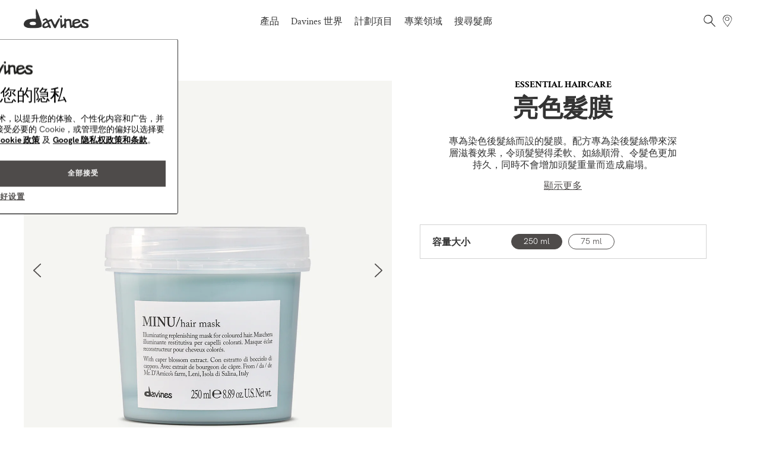

--- FILE ---
content_type: text/html; charset=utf-8
request_url: https://hk.davines.com/products/minu-hair-mask
body_size: 74671
content:

 <!DOCTYPE html>
<html lang="zh-TW"> <head> <!-- Qubit Events start -->

<!-- Qubit Events end --> <script>
      var storeIso = 'zh-TW';</script>
    
<script>
  var storeCountryCode = 'hk';
</script>
<script>
  (function (funcName, baseObj) {
    'use strict';
    // The public function name defaults to window.docReady
    // but you can modify the last line of this function to pass in a different object or method name
    // if you want to put them in a different namespace and those will be used instead of
    // window.docReady(...)
    funcName = funcName || 'docReady';
    baseObj = baseObj || window;
    var readyList = [];
    var readyFired = false;
    var readyEventHandlersInstalled = false;

    // call this when the document is ready
    // this function protects itself against being called more than once
    function ready() {
      if (!readyFired) {
        // this must be set to true before we start calling callbacks
        readyFired = true;
        for (var i = 0; i <readyList.length; i++) {
          // if a callback here happens to add new ready handlers,
          // the docReady() function will see that it already fired
          // and will schedule the callback to run right after
          // this event loop finishes so all handlers will still execute
          // in order and no new ones will be added to the readyList
          // while we are processing the list
          readyList[i].fn.call(window, readyList[i].ctx);
        }
        // allow any closures held by these functions to free
        readyList = [];
      }
    }

    function readyStateChange() {
      if (document.readyState === 'complete') {
        ready();
      }
    }

    // This is the one public interface
    // docReady(fn, context);
    // the context argument is optional - if present, it will be passed
    // as an argument to the callback
    baseObj[funcName] = function (callback, context) {
      if (typeof callback !== 'function') {
        throw new TypeError('callback for docReady(fn) must be a function');
      }
      // if ready has already fired, then just schedule the callback
      // to fire asynchronously, but right away
      if (readyFired) {
        setTimeout(function () {
          callback(context);
        }, 1);
        return;
      } else {
        // add the function and context to the list
        readyList.push({ fn: callback, ctx: context });
      }
      // if document already ready to go, schedule the ready function to run
      // IE only safe when readyState is "complete", others safe when readyState is "interactive"
      if (document.readyState === 'complete' || (!document.attachEvent && document.readyState === 'interactive')) {
        setTimeout(ready, 1);
      } else if (!readyEventHandlersInstalled) {
        // otherwise if we don't have event handlers installed, install them
        if (document.addEventListener) {
          // first choice is DOMContentLoaded event
          document.addEventListener('DOMContentLoaded', ready, false);
          // backup is window load event
          window.addEventListener('load', ready, false);
        } else {
          // must be IE
          document.attachEvent('onreadystatechange', readyStateChange);
          window.attachEvent('onload', ready);
        }
        readyEventHandlersInstalled = true;
      }
    };
  })('docReady', window);
  // modify this previous line to pass in your own method name
  // and object for the method to be attached to
</script> <script async src="//hk.davines.com/cdn/shop/t/7/assets/geolizr-lib.js?v=128353653466542580531742389843" type="text/javascript"></script>

<script>
  if(typeof Geolizr === "undefined") {
      var Geolizr = {};
      Geolizr.version = 20181108;
  }

  if(typeof Geolizr.events === "undefined") Geolizr.events = {};
  if(typeof Geolizr.geolizrEvents === "undefined") Geolizr.geolizrEvents = [];

  Geolizr.config = function(config) {
      Geolizr.currency_widget_enabled = config.currency_widget_enabled === "true" || false;
      Geolizr.shopCurrency = 'HKD';
      Geolizr.moneyFormats = {} || [];
      Geolizr.shopifyFormatMoneySet = false;
      Geolizr.observeElements = [];
  };

  /* Geolizr Provider Setter */
  Geolizr.presetService = false;
  Geolizr.activateIpInfo = function(accessKey) { Geolizr.presetService = { name: 'ipInfo', accessKey: accessKey }; };
  Geolizr.activateLovelyAppProvider = function() { Geolizr.presetService = { name: 'lovelyAppProvider' }; };
  Geolizr.activateIpApiCo = function(accessKey) { Geolizr.presetService = { name: 'ipApiCo', accessKey: accessKey }; };
  Geolizr.activateDbIpProvider = function(accessKey) { Geolizr.presetService = { name: 'dbIpProvider', accessKey: accessKey }; };
  Geolizr.activateIpStackProvider = function(accessKey) { Geolizr.presetService = { name: 'ipStackProvider', accessKey: accessKey }; };
  Geolizr.activateGeolizrIPApiProvider = function(accessKey) { Geolizr.presetService = { name: 'geolizrIpApiProvider', accessKey: accessKey }; };

  
      Geolizr.jqueryUri = "//hk.davines.com/cdn/shop/t/7/assets/jquery.min.js?v=9503732020592794151742389847";
  

  /* Service Aliase */
  Geolizr.activateFreegeoip = Geolizr.activateIpStackProvider;

  Geolizr.addSystemEventListener = function(name, callback) {
      if (typeof Geolizr.realInit !== 'undefined') {
          Geolizr.realInit(function($) {
              callback({jquery: $});
          })
      } else {
          Geolizr.geolizrEvents.push(new CustomEvent(name));
          document.addEventListener(name, callback);
      }
  };

  Geolizr.addEventListener = function(name, callback) {
      if(typeof Geolizr.realAddEventListener === "undefined") {
          if (!Geolizr.events[name]) Geolizr.events[name] = [];
          Geolizr.events[name].push(callback);
      } else {
          Geolizr.realAddEventListener(name, callback);
      }
  };

  Geolizr.getGeoData = function(callback) {
      if(typeof Geolizr.realGetGeoData === "undefined") {
          Geolizr.addEventListener('geolizr.init', function() {
              Geolizr.getGeoData(callback);
          })
      } else {
          Geolizr.realGetGeoData(callback);
      }
  };

  Geolizr.init = function(callback) {
      if(typeof Geolizr.realInit === "undefined")
          Geolizr.addEventListener("geolizr.init", callback);
      else
          Geolizr.realInit(callback);
  };


  Geolizr.notification_widget_enabled = false;
  Geolizr.popup_widget_enabled = false;
  Geolizr.api_widget_enabled = false;
  Geolizr.currency_widget_enabled = false;
  Geolizr.redirect_widget_enabled = false;
  

  if(Geolizr.popup_widget_enabled || Geolizr.notification_widget_enabled || Geolizr.currency_widget_enabled) {
      Geolizr.geolizrCssFile = "//hk.davines.com/cdn/shop/t/7/assets/geolizr-lib.css?v=131976552225837042031621003844";
  }


  
      Geolizr.config({"currency_widget_enabled":"false"});
  
</script>
<style>
  #geolizr-notification {
    position: fixed !important;
    top: 0 !important;
    left: 0 !important;
    margin: 0 !important;
    padding: 0 !important;
    width: 100% !important;
    height: auto !important;
    min-height: 0 !important;
    max-height: none !important;
    z-index: 10000000 !important;
  }
  #geolizr-notification > #geolizr-notification-message-wrapper {
    text-align: center !important;
    width: 100% !important;
    padding: 10px !important;
    -webkit-box-shadow: 10px 10px 5px 0 rgba(143, 143, 143, 0.35);
    -moz-box-shadow: 10px 10px 5px 0 rgba(143, 143, 143, 0.35);
    box-shadow: 10px 10px 5px 0 rgba(143, 143, 143, 0.35);
  }
  #geolizr-dismiss-notification {
    box-sizing: content-box;
    padding: 5px !important;
    margin: 0 !important;
    position: absolute !important;
    right: 8px !important;
    text-decoration: none !important;
    font-family: Arial, serif !important;
    top: 8px !important;
    height: 15px !important;
    border-radius: 15px;
    width: 15px !important;
    line-height: 16px;
    font-size: 20px;
    font-weight: 700;
    cursor: pointer;
    display: inline-block;
  }
  .geolizr-popup-background {
    position: fixed;
    top: 0;
    left: 0;
    right: 0;
    bottom: 0;
    height: 100%;
    width: 100%;
    z-index: 10000005 !important;
  }
  .geolizr-popup {
    position: fixed !important;
    width: 560px !important;
    height: 400px !important;
    z-index: 10000010 !important;
    border: 1px solid grey;
  }
  .geolizr-popup.gp-center {
    top: 50% !important;
    left: 50% !important;
    margin-top: -200px !important;
    margin-left: -280px !important;
  }
  .geolizr-popup.gp-mobile {
    width: 84% !important;
    height: 84% !important;
    top: 0 !important;
    left: 0 !important;
    margin: 8%;
  }
  #geolizr-popup-content-iframe {
    width: 100% !important;
    height: 100% !important;
    border: 0;
  }
  .slideInDown {
    -webkit-animation-name: slideInDown;
    animation-name: slideInDown;
    -webkit-animation-duration: 1s;
    animation-duration: 1s;
    -webkit-animation-fill-mode: both;
    animation-fill-mode: both;
  }
  @-webkit-keyframes slideInDown {
    0% {
      -webkit-transform: translateY(-100%);
      transform: translateY(-100%);
      visibility: visible;
    }
    100% {
      -webkit-transform: translateY(0);
      transform: translateY(0);
    }
  }
  @keyframes slideInDown {
    0% {
      -webkit-transform: translateY(-100%);
      transform: translateY(-100%);
      visibility: visible;
    }
    100% {
      -webkit-transform: translateY(0);
      transform: translateY(0);
    }
  }
  .geolizr-currency-switch-wrapper.geolizr-absolute-auto {
    z-index: 10000000;
    position: fixed;
  }
  .geolizr-currency-switch-wrapper {
    z-index: 10000000 !important;
    height: 20px;
    width: 85px;
    position: relative;
  }
  .geolizr-currency-switcher {
    padding: 5px 10px;
    margin: 0;
    width: 62px;
    height: 20px;
    border-radius: 4px;
  }
  .geolizr-currency-links {
    overflow: scroll;
    overflow-x: hidden;
    border-radius: 4px;
    padding: 5px 10px;
    margin: 0;
    list-style: none;
    line-height: 1.42857143;
    background-color: #fff;
    width: 82px;
    max-height: 200px;
    display: none;
  }
  .geolizr-currency-switch-wrapper .geolizr-currency-links-up {
    bottom: 30px;
    position: absolute;
  }
  .geolizr-currency-switch-wrapper .geolizr-currency-links-down {
    top: 30px;
    position: absolute;
  }
  li.geolizr-currency-list-li {
    float: none !important;
    margin: 0 !important;
    padding: 0 0 0 10px;
  }
  .geolizr-currency-list-link {
    white-space: nowrap;
  }
  .geolizr-currency-link i,
  .geolizr-currency-list-link i {
    width: 16px !important;
    height: 11px;
  }
  [class^='famfamfam-flag'] {
    display: inline-block;
    width: 16px;
    height: 11px;
    line-height: 11px;
  }
  .geolizr-currency-switcher-value {
    width: 42px;
    min-width: 42px;
    max-width: 42px;
    display: inline-block;
    text-align: left;
  }
  .geolizr-currency-switcher-arrow-down,
  .geolizr-currency-switcher-arrow-up {
    content: 's';
    position: absolute;
    right: 3px;
    top: 0;
    width: 16px;
    height: 20px;
    margin: 0;
  }
  .geolizr-currency-switcher-arrow-up:after {
    content: '▴';
  }
  .geolizr-currency-switcher-arrow-down:after {
    content: '▾';
  }
  .geolizr-selectable-currency {
    width: 42px;
    min-width: 42px;
    max-width: 42px;
    display: inline-block;
    text-align: left;
  }
  .geolizr-shop-currency {
    width: 42px;
    min-width: 42px;
    max-width: 42px;
    display: inline-block;
  }
  .geolizr-currency-link li {
    padding: 0;
    margin: 0;
  }
  #geolizr-notification-spanner {
    width: 100% !important;
    line-height: 4px !important;
    height: 4px !important;
    min-height: 4px !important;
    max-height: 4px !important;
  }
</style>
<script>
    var shop_url = 'https://hk.davines.com';
    var lang_prefix = window.location.href.split(shop_url)[1].split('/')[1];
    var finalPartOfUrl = window.location.href.split(shop_url + '/' + lang_prefix)[1];
    var destination_url = null;
    var istitutionalSite_url = 'https://international.davines.com/';
    var confortzoneSite_url = 'https://shop.comfortzone.it/';

    var is_confort = false;
    if (window.location.href.indexOf('comfortzone') > -1) {
      var is_confort = true;
    }
    if (is_confort) {
      destination_url = confortzoneSite_url + lang_prefix + finalPartOfUrl;
      window.location.replace(destination_url);
    }</script><script type="application/ld+json">
      {
        "@context": "https://schema.org",
        "@type": "BreadcrumbList",
        "itemListElement":
        [
          {
            "@type": "ListItem",
            "position": 1,
            "item":
            {
              "@type" : "Website",
              "@id": "https://hk.davines.com",
              "name": "首頁"
            }
          },
          {
            "@type": "ListItem",
            "position": 2,
            "item":
            {
              "@type" : "CollectionPage",
              "@id": "https://hk.davines.com/collections/all-products",
              "name": "商品"
            }
          },
          {
            "@type": "ListItem",
            "position": 3,
            "item":
            {
              "@type" : "WebPage",
              "@id": "https://hk.davines.com/products/minu-hair-mask",
              "name": "ESSENTIAL HAIRCARE 亮色髮膜"
            }
          }]
      }</script> <meta charset="utf-8"> <meta http-equiv="cleartype" content="on"> <link rel="alternate" hreflang="it-it" href="https://it.davines.com/products/minu-hair-mask"> <link rel="alternate" hreflang="en-us" href="https://us.davines.com/products/minu-hair-mask"> <link rel="alternate" hreflang="en-gb" href="https://uk.davines.com/products/minu-hair-mask"> <link rel="alternate" hreflang="fr-fr" href="https://fr.davines.com/products/minu-hair-mask"> <link rel="alternate" hreflang="es-mx" href="https://mx.davines.com/products/minu-hair-mask"> <link rel="alternate" hreflang="en-ca" href="https://ca.davines.com/products/minu-hair-mask"> <link rel="alternate" hreflang="nl-nl" href="https://nl.davines.com/products/minu-hair-mask"> <link rel="alternate" hreflang="de-de" href="https://de.davines.com/products/minu-hair-mask"> <link rel="alternate" hreflang="no-no" href="https://no.davines.com/products/minu-hair-mask"> <link rel="alternate" hreflang="zh-hk" href="https://hk.davines.com/products/minu-hair-mask"> <link rel="alternate" hreflang="cs-cz" href="https://cz.davines.com/products/minu-hair-mask"> <link rel="alternate" hreflang="en" href="https://world.davines.com/products/minu-hair-mask"> <link rel="alternate" hreflang="es" href="https://es.davines.com/products/minu-hair-mask">
        
    
  


<meta name="HandheldFriendly" content="True"> <meta name="MobileOptimized" content="320"> <meta name="viewport" content="width=device-width,initial-scale=1"> <meta name="theme-color" content="#ffffff"> <script>
      var template = "product.new-pdp-2_0";</script> <title>亮色髮膜 | Davines HK</title> <link rel="preconnect dns-prefetch" href="https://fonts.shopifycdn.com" /> <link rel="preconnect dns-prefetch" href="https://cdn.shopify.com" /> <link rel="preconnect dns-prefetch" href="https://v.shopify.com" /> <link rel="preconnect dns-prefetch" href="https://cdn.shopifycloud.com" /><link href="//hk.davines.com/cdn/shop/t/7/assets/material-components-web.min.css?v=62019801659480772601742389844" rel="stylesheet" type="text/css" media="all" /> <style>
      :root{
        --mdc-theme-primary  : #333;
        --mdc-theme-secondary: #333;
      }</style> <link rel="stylesheet" href="https://cdnjs.cloudflare.com/ajax/libs/fancybox/3.5.6/jquery.fancybox.css"><link href="//hk.davines.com/cdn/shop/t/7/assets/styles.scss.css?v=156705196028066404071762136389" rel="stylesheet" type="text/css" media="all" /> <link rel="stylesheet" href="//hk.davines.com/cdn/shop/t/7/assets/sweetalert2.min.css?v=87165372657743674761742389847"> <style>@font-face {
        font-family: "HK Grotesk";
        src: url(//hk.davines.com/cdn/shop/t/7/assets/HKGrotesk-Regular.otf?v=126790276108849032411621003859) format("opentype");
        font-weight: normal;
        font-style: normal;
        font-display: swap;
    }
    @font-face {
        font-family: "HK Grotesk";
        src: url(//hk.davines.com/cdn/shop/t/7/assets/HKGrotesk-Bold.otf?v=161063197844843871611621003829)  format("opentype");
        font-weight: 700;
        font-style: bold;
        font-display: swap;
    }:root{
    --dav-theme-background-default: #ffffff;
    --dav-theme-logo_color: #ffffff;
    --dav-theme-border_color: #cccccc;
    --dav-img-url-molecules: url(//hk.davines.com/cdn/shop/t/7/assets/molecules.png?v=14226);
    --dav-img-url-heart: url(//hk.davines.com/cdn/shop/t/7/assets/davines-svg-heart.svg?v=80145088529071088451688572837);
    --dav-img-url-clock: url(//hk.davines.com/cdn/shop/t/7/assets/davines-clock.svg?v=143249852447534004371742389841);
    --dav-img-url-marker: url(//hk.davines.com/cdn/shop/t/7/assets/davines-marker.svg?v=93946841300478389631742389842);
    --dav-img-url-line-handmade: url(//hk.davines.com/cdn/shop/t/7/assets/davines-line-handmade.svg?v=171413062599770049761621003855);
    --dav-img-url-colibri: url(//hk.davines.com/cdn/shop/t/7/assets/Colibri.jpg?v=1826108224463368761621003830);
    --dav-img-url-sachet-add: url(//hk.davines.com/cdn/shop/t/7/assets/sachet-add.svg?v=154810253603233233181621003829);
    --dav-img-url-sachet-selected: url(//hk.davines.com/cdn/shop/t/7/assets/sachet-selected.svg?v=142218122041333250471621003835);
    --dav-img-url-sachet-delete: url(//hk.davines.com/cdn/shop/t/7/assets/sachet-delete.svg?v=172925277933965483621742389846);
    --dav-img-url-davines-leaf: url(//hk.davines.com/cdn/shop/t/7/assets/davines-leaf.svg?v=12003338443584004061621003853);
    --dav-img-url-sustainable_background: url(//hk.davines.com/cdn/shop/t/7/assets/sustainable_background.png?v=58707672195330881771621003851);
    --dav-img-url-sustainable_tree: url(//hk.davines.com/cdn/shop/t/7/assets/sustainable_tree.svg?v=161605954675694158051742389848);
    --dav-img-url-decoration-leaves: url(//hk.davines.com/cdn/shop/t/7/assets/davines_decoration-leaves.png?v=14045597295654025251621003836);
    --dav-img-url-sustainability-roof: url(//hk.davines.com/cdn/shop/t/7/assets/sustainability-roof.svg?v=117564887994272618081621003828);
    --dav-img-url-Illustrazione-albero: url(//hk.davines.com/cdn/shop/t/7/assets/Illustrazione-albero.svg?v=182162234811910521661621003857);
    --dav-img-url-village_concept: url(//hk.davines.com/cdn/shop/t/7/assets/village_concept.svg?v=56539978938975908821621003835);
    --dav-img-url-select-up: url(//hk.davines.com/cdn/shop/t/7/assets/select-up.png?v=183496492915546494341621003842);
    --dav-img-url-davines-interest-add: url(//hk.davines.com/cdn/shop/t/7/assets/davines-interest-add.svg?v=46938618659277116021621003843);
    --dav-img-url-davines-interest-check: url(//hk.davines.com/cdn/shop/t/7/assets/davines-interest-check?v=14226);
    --dav-img-url-davines-interest-remove: url(//hk.davines.com/cdn/shop/t/7/assets/davines-interest-remove.svg?v=91092539519491512941621003829);
    --dav-img-url-davines_mobile-back: url(//hk.davines.com/cdn/shop/t/7/assets/davines_mobile-back.svg?v=167042472824828194651621003842);
    --dav-img-url-davines-smile-sad: url(//hk.davines.com/cdn/shop/t/7/assets/davines-smile-sad.svg?v=105181001424127930701621003837);
    --dav-img-url-davines-smile-happy: url(//hk.davines.com/cdn/shop/t/7/assets/davines-smile-happy.svg?v=70133655423098016861621003839);
    --dav-img-url-davines-ingredient-left-arrow: url(//hk.davines.com/cdn/shop/t/7/assets/davines-ingredient-left-arrow.svg?v=130800658077432843121742389841);
    --dav-img-url-foglie: url(//hk.davines.com/cdn/shop/t/7/assets/Foglie.svg?v=6119233088848540411621003826);
    --dav-img-url-about_illustrazione: url(//hk.davines.com/cdn/shop/t/7/assets/about_illustrazione.svg?v=158791581068658388551666970238);
    --dav-img-url-davines_decoration_butterflies_right: url( //hk.davines.com/cdn/shop/t/7/assets/davines_decoration_butterflies_right.png?v=80498716938349298121621003836 );
    --dav-img-url-davines_decoration_butterfly: url( //hk.davines.com/cdn/shop/t/7/assets/davines_decoration_butterfly.png?v=84311677256329142991621003845 );
    --dav-img-url-davines_decoration_single_leaf: url( //hk.davines.com/cdn/shop/t/7/assets/davines_decoration_single_leaf.png?v=138360236567086081751621003858 );
    --dav-img-url-davines_decoration_green_leaves_top: url( //hk.davines.com/cdn/shop/t/7/assets/davines_decoration_green_leaves_top.png?v=83357482945067510221621003837 );
    --dav-img-url-davines_decoration_green_leaves_bottom: url( //hk.davines.com/cdn/shop/t/7/assets/davines_decoration_green_leaves_bottom.png?v=138416741176374959101621003832 );
    --dav-img-url-b_corp_trees: url( //hk.davines.com/cdn/shop/t/7/assets/b_corp_trees.svg?v=74309294733633613351742389847 );
    --dav-img-url-b_corp_logo: url( //hk.davines.com/cdn/shop/t/7/assets/b_corp_logo.svg?v=66782949193962650011742389841 );
    --dav-img-url-bug: url( //hk.davines.com/cdn/shop/t/7/assets/bug.png?v=17113807702815029561621003842 );
    --dav-img-url-butterfly-full: url( //hk.davines.com/cdn/shop/t/7/assets/butterfly-full.jpg?v=116017985730777798321621003848 );
    --dav-img-url-rating-star: url( //hk.davines.com/cdn/shop/t/7/assets/rating-star.svg?v=100892731888311150431621003848 );
    --dav-img-url-nw-left: url( //hk.davines.com/cdn/shop/t/7/assets/immagine-left.png?v=67213083837963128571636718631 );
    --dav-img-url-nw-right: url( //hk.davines.com/cdn/shop/t/7/assets/immagine-right.png?v=74485059572357167951636718641 );
    --dav-img-url-trash: url( //hk.davines.com/cdn/shop/t/7/assets/trash.png?v=14226 );
    --dav-img-url-wsb_article_background: url( //hk.davines.com/cdn/shop/t/7/assets/wsb_article_background.jpg?v=8206425538142768541653639930 );
    --dav-img-url-wsb_slider_background: url( //hk.davines.com/cdn/shop/t/7/assets/wsb_slider_image_background.png?v=46262855080591979301676995752 );
    --dav-img-url-wgb_slider_background: url( //hk.davines.com/cdn/shop/t/7/assets/wgb_slider_image_background.png?v=29907395053768715491739975287 );
    --dav-img-url-wsb_timeline_background: url( //hk.davines.com/cdn/shop/t/7/assets/wsb_timeline_background.png?v=54184221890653489151676995757 );
    --dav-img-url-wsb_form_background: url( //hk.davines.com/cdn/shop/t/7/assets/wsb_form_background.jpg?v=18633186141406363401656675810 );
    --dav-img-url-salon-cross: url(//hk.davines.com/cdn/shop/t/7/assets/salon-cross.svg?v=2842968620371642071679999513);
    --dav-img-url-wsb_3_slider_background: url( //hk.davines.com/cdn/shop/t/7/assets/wsb_3_slider_image_background.jpg?v=41187688386354870601708422682 );
    --dav-img-url-wsb_3_timeline_background: url( //hk.davines.com/cdn/shop/t/7/assets/wsb_timeline_3_background.jpg?v=180122442369234728351708422652 );
    --dav-img-url-wgb_timeline_background: url( //hk.davines.com/cdn/shop/t/7/assets/wgb_timeline_3_background.png?v=179925856202151669951739975278 );
    --iti-path-flags-1xx: url(//hk.davines.com/cdn/shop/t/7/assets/flags.webp?v=133061154360802703481742389842);
    --iti-path-flags-2xx: url(//hk.davines.com/cdn/shop/t/7/assets/flags@2x.webp?v=176606494292918004401742389842);
    --iti-path-globe-1xx: url(//hk.davines.com/cdn/shop/t/7/assets/globe.webp?v=175204876806078034221740676943);
    --iti-path-globe-2xx: url(//hk.davines.com/cdn/shop/t/7/assets/globe@2x.webp?v=71896167097162548551740676930);
}
</style> <link href="//hk.davines.com/cdn/shop/t/7/assets/theme-davines.css?v=62275895344635290811769075664" rel="stylesheet" type="text/css" media="all" />
<!-- SWEET ALERT 2 -->
<script src="//hk.davines.com/cdn/shop/t/7/assets/sweetalert2.min.js?v=147107328332462159851742389847"></script>
<!-- END SWEET ALERT 2 -->

<script>
var Cookie = {
    set: function(cname, cvalue, exdays) {
        const d = new Date();
        d.setTime(d.getTime() + (exdays * 24 * 60 * 60 * 1000));
        const expires = "expires=" + d.toUTCString();
        document.cookie = cname + "=" + cvalue + ";" + expires + ";path=/";
    },
    get: function(cname) {
        const name = cname + "=";
        const ca = document.cookie.split(";");
        for (let i = 0; i <ca.length; i++) {
            let c = ca[i];
            while (c.charAt(0) == " ") {
                c = c.substring(1);
            }
            if (c.indexOf(name) == 0) {
                return c.substring(name.length, c.length);
            }
        }
        return "";
    },
    check: function(cname) {
        const cookie = this.get(cname);
        if (cookie != "") {
            return true;
        } else {
            return false;
        }
    }
};
var middleware = {
    customer: {
        id: "",
        check: "5e7689fb67f4574c349c270f562089609b2a5bde6e9eefa1cb77127c6867c0e1",
        store_code: "hk",
        url: "https://api.davines.com/shopify/v1/customers/tags",
        sendData: function(tag, action, message) {
            const params = new URLSearchParams({
                store_code: this.store_code,
                customer_id: this.id,
                check: this.check,
                action: action,
                tag: tag
            });
            const req = new Request(`${this.url}?${params}`, {
                method: "PATCH"
            });

            fetch(req)
                .then((response) => {
                    if (response.status === 200) {
                        return response.json();
                    } else {
                        throw new Error(response.statusText);
                    }
                }).then((data) => {
                    document.dispatchEvent(
                        new CustomEvent("sendData", {
                            bubbles: true,
                            detail: data
                        })
                    );

                    if (!message) return;

                    Swal.fire({
                        type: "success",
                        text: "個人資料更新成功",
                        showCloseButton: false,
                        showConfirmButton: false,
                        timer: 2000
                    });
                }).catch((err) => {
                    console.warn("Request failed. Returned status of ", err);
                });
        },
        addTag: function(tag, message) {
            this.sendData(tag, "add", message);
        },
        removeTag: function(tag, message) {
            this.sendData(tag, "remove", message);
        },
        modifyTag: function(tag, message) {
            this.sendData(tag, "modify", message);
        }
    },
    changeAccount: {
        id: "",
        check: "5e7689fb67f4574c349c270f562089609b2a5bde6e9eefa1cb77127c6867c0e1",
        store: "https://davines-hk.myshopify.com/",
        store_code: "hk",
        url: "https://api.davines.com/shopify/v1/customers",

        sendData: function(tags, action, first_name, last_name, phone, county, city, message) {
            const params = new URLSearchParams({
                store_code: this.store_code,
                customer_id: this.id,
                check: this.check,
                action: action,
                tag: tags != null ? tags : "", // the parameter 'tag' is singular also for multiple tags separated by comma
                first_name: first_name != null ? first_name : "",
                last_name: last_name != null ? last_name : "",
                phone: phone != null ? phone : ""
            });
            const req = new Request(`${this.url}?${params}`, {
                method: "PATCH"
            });

            fetch(req)
                .then((response) => {
                    if (response.status === 200) {
                        return response.json();
                    } else {
                        throw new Error(response.statusText);
                    }
                }).then((data) => {
                    if (!message) return;
                    Swal.fire({
                        type: "success",
                        text: "個人資料更新成功",
                        showCloseButton: false,
                        showConfirmButton: false,
                        timer: 2000
                    });
                }).catch((err) => {
                    console.warn("Request failed. Returned status of ", err);
                });
        },
        addTag: function(tag, message) {
            this.sendData(tag, "add", message);
        },
        removeTag: function(tag, message) {
            this.sendData(tag, "remove", message);
        },
        modifyTag: function(tag, message) {
            this.sendData(tag, "modify", message);
        }
    },
    wishlist: {
        Toast: Swal.mixin({
            toast: true,
            position: "top-end",
            showConfirmButton: false,
            timer: 3000,
            customClass: {
                container: "davines-toast-container"
            }
        }),

        remove: function(handle, sku, event) {
            if (event) event.preventDefault();
            var tag = "wishlistItem_" + handle;
            if (sku) {
                tag += "," + "wishlistItem_" + handle + "_" + sku;
            }

            document.addEventListener(
                "sendData",
                userMessage = function(event) {
                    if (event.detail.result.toLowerCase() == "success") {
                        middleware.wishlist.Toast.fire({
                            type: "success",
                            title: '產品已從願望清單中移除'
                        });

                        var items = document.querySelectorAll(".btn-to-wishlist[data-tag='" + handle + "']");
                        for (let index = 0; index <items.length; index++) {
                            if (items[index].style.display == "none") {
                                items[index].style.display = "block";
                            } else {
                                items[index].style.display = "none";
                            }
                        }
                    } else {
                        middleware.wishlist.Toast.fire({
                            type: "error",
                            title: '產品尚未從願望清單中移除'
                        });
                    }
                    document.removeEventListener("sendData", userMessage, false);
            }, false);

            middleware.customer.removeTag(tag);
        },
        add: function(handle, sku, event) {
            if (event) event.preventDefault();
            var tag = "wishlistItem_" + handle;
            if (sku) {
                tag += "," + "wishlistItem_" + handle + "_" + sku;
            }

            document.addEventListener(
                "sendData",
                userMessage = function(event) {
                    if (event.detail.result.toLowerCase() == "success") {
                        middleware.wishlist.Toast.fire({
                            type: "success",
                            title: '產品已加到願望清單'
                        });

                        var items = document.querySelectorAll(".btn-to-wishlist[data-tag='" + handle + "']");
                        for (let index = 0; index <items.length; index++) {
                            if (items[index].style.display == "none") {
                                items[index].style.display = "block";
                            } else {
                                items[index].style.display = "none";
                            }
                        }
                    } else {
                        middleware.wishlist.Toast.fire({
                            type: "error",
                            title: '產品並未加到願望清單'
                        });
                    }
                    document.removeEventListener("sendData", userMessage, false);
            }, false);

            middleware.customer.addTag(tag);
        },
        message: function(event) {
            event.preventDefault();
            Swal.fire({
                title: "<strong>想要創建您的願望清單？</strong>",
                html: '<div class="wishlist-messagge-heart"></div> 在下面註冊以製作屬於您的願望清單，記下您最喜愛的產品。',
                showCloseButton: true,
                showCancelButton: false,
                focusConfirm: true,
                confirmButtonText: '註冊',
                confirmButtonAriaLabel: '好的，帶我到註冊/登錄頁面！',
                customClass: {
                    container: "davines-popup-container"
                }
            }).then((result) => {
                if (result.value) {
                    window.location.href = "/account/login";
                }
            });
        }
    },
    salonsLocator: {
        lang: "en",
        url: "https://middleware.davines.com",
        specificUrl: "/salons/nearests/",
        productlinesUrl: "/salons/productlines/",
        filename: "salon_locator.json",
        division: "HC",
        services: "",
        apiUrl: "https://api.davines.com/shopify/v1",
        svg: {
            myPosition: "https://hk.davines.com/cdn/shop/t/7/assets/davines_locator-my-position.svg?v=164084047687684643561621003831",
            cluster: "https://hk.davines.com/cdn/shop/t/7/assets/davines_locator-cluster.svg?v=84534840595333697791621003823",
            davinesPin: "https://hk.davines.com/cdn/shop/t/7/assets/davines_locator-davines-salon-pin.svg?v=112351230865765072421679999516",
            davinesPinPng: "https://hk.davines.com/cdn/shop/t/7/assets/davinessalonpin.png?v=14226",
            multibrandPin: "https://hk.davines.com/cdn/shop/t/7/assets/davines_locator-multibrand-salon-pin.svg?v=69726855149475967111679999521",
            multibrandPinPng: "https://hk.davines.com/cdn/shop/t/7/assets/davinesmultibrandsalonpin.png?v=14226",
            callUs: "https://hk.davines.com/cdn/shop/t/7/assets/davines_locator-call-us.svg?v=11629658626173179771679999512",
            emailUs: "https://hk.davines.com/cdn/shop/t/7/assets/davines_locator-email-us.svg?v=34696928730445992311679999510",
            bookOnline: "https://hk.davines.com/cdn/shop/t/7/assets/davines_locator-book-online.svg?v=1178797557355299491621003852",
            directions: "https://hk.davines.com/cdn/shop/t/7/assets/davines_locator-directions.svg?v=92194938765132373511679999526",
            moreInfo: "https://hk.davines.com/cdn/shop/t/7/assets/davines_locator-more-info.svg?v=12063591243087369781688481523",
            website: "https://hk.davines.com/cdn/shop/t/7/assets/davines_locator-website.svg?v=97333096381463912201679999533",
            social: "https://hk.davines.com/cdn/shop/t/7/assets/davines_locator-social.svg?v=173376333849862692071689685440",
            color: "https://hk.davines.com/cdn/shop/t/7/assets/davines_locator-color.svg?v=111651483530616942401743595999",
            colorWhite: "https://hk.davines.com/cdn/shop/t/7/assets/davines_locator-color-white.svg?v=69751846371117714601745403720",
            care: "https://hk.davines.com/cdn/shop/t/7/assets/davines_locator-care.svg?v=121339246226556479811679999538",
            treatment: "https://hk.davines.com/cdn/shop/t/7/assets/davines_locator-treatment.svg?v=143482063866525867111743596000",
            treatmentWhite: "https://hk.davines.com/cdn/shop/t/7/assets/davines_locator-treatment-white.svg?v=106586759115799545391745403721",
            styling: "https://hk.davines.com/cdn/shop/t/7/assets/davines_locator-styling.svg?v=137758639246093902671743595999",
            stylingWhite: "https://hk.davines.com/cdn/shop/t/7/assets/davines_locator-styling-white.svg?v=171762137854913201291745403721",
            defaultLogo: "https://hk.davines.com/cdn/shop/t/7/assets/davines_locator-default-logo.svg?v=88349136346063705751688481522",
            gmbIcon: "https://hk.davines.com/cdn/shop/t/7/assets/davines_locator-gmb-icon.svg?v=163836253708474930161688481515"
        },
        labels: {
            itemsFound: "間有關髮廊",
            itemFound: "間有關髮廊",
            distance: "距離",
            productsAvailable: "可用產品",
            call: "聯絡我們",
            email: "以電郵聯絡我們",
            book: "網上預定",
            direction: "路線",
            website: "網站",
            moreInfo: "更多資料",
            all: "全部",
            open: "開啟",
            close: "關閉",
            closeAt: "閉店時間",
            showTime: "顯示營業時間",
            gmb: "連結 Google 我的商家"
        },
        shopCurrencyIsoCode: "HKD"
    },
    favouriteSalon: {
        url: "https://api.davines.com/shopify/v1/salons?division=HC&page=1&rows=10000&country="
    },
    newsletter: {
        store_code: "hk",
        check: "f5430c756d80b98edb58ef2e7b2316cf7887a9bc31a6f5cf0f23da75981435a5",
        url: "https://api.davines.com/shopify/v1/customers/subscription",

        register: function(tags, email, privacy, name, type, cookies, sms_consent, $form, onSuccess) {
            const params = new URLSearchParams({
                store_code: this.store_code,
                id: "176935942701",
                check: this.check
            });
            const body = JSON.stringify({
                tags: tags != null ? tags : "",
                name: name != null ? name : "",
                email: email != null ? email : "",
                privacy: privacy === "true",
                cookies: cookies === "true",
                sms_consent: sms_consent != null ? sms_consent : "",
                type: type != null ? type : ""
            });
            const req = new Request(`${this.url}?${params}`, {
                method: "POST",
                headers: {
                    "Content-Type": "application/json"
                },
                body: body
            });

            fetch(req)
                .then((response) => {
                    if (response.status === 200) {
                        return response.json();
                    } else {
                        throw new Error(response.statusText);
                    }
                }).then((data) => {
                    document.dispatchEvent(new CustomEvent("submitNewsletter"));

                    if (data.result.toLowerCase() == "failed") {
                        Swal.fire({
                            type: "error",
                            title: "Oops...",
                            text: "Email not subscribed.",
                            showCloseButton: false,
                            showConfirmButton: false,
                            timer: 2000,
                            onClose: function() {
                                $("#newsletter-overlay").modal("hide");
                            }
                        });
                    } else if (data.result.toLowerCase() == "success") {
                        $("#newsletter-overlay").find('input[type="text"], input[type="email"], input[type="tel"]').val("");
                        $(".newsletter-success").css("display", "flex");
                        Swal.fire({
                            type: "success",
                            text: "多謝您訂閱我們的最新資訊",
                            showCloseButton: false,
                            showConfirmButton: false,
                            timer: 2000,
                            onClose: function() {
                                $("#newsletter-overlay").modal("hide");
                            }
                        });

                        // GTM Newsletter tracking
                        if (typeof $form != "undefined" && $form.length && typeof dataLayer == "object") {
                            var formId = $form.attr("id"),
                                eventLabel = GTM.newsletter_position;

                            if (formId.indexOf("gem") !== -1) eventLabel = "page";
                            if (formId.indexOf("contact_form") !== -1) eventLabel = "footer";

                            dataLayer.push({
                                event: "GAevent",
                                ss_event_id: GTM.getGtmRandomString(),
                                eventID: "10",
                                eventCategory: "newsletter",
                                eventAction: "subscribe",
                                eventLabel: eventLabel
                            });
                        }

                        // Call onSuccess callback if provided
                        if (typeof onSuccess === 'function') {
                            onSuccess();
                        }
                    } else {
                        Swal.fire({
                            type: "info",
                            text: data.details,
                            showCloseButton: false,
                            showConfirmButton: false,
                            timer: 2000
                        });
                    }
                }).catch((err) => {
                    console.warn("Request failed. Returned status of ", err);
                });
        }
    },
    
    contact_become_salon: {
        store_code: "hk",
        check: "f5430c756d80b98edb58ef2e7b2316cf7887a9bc31a6f5cf0f23da75981435a5",
        url: "https://api.davines.com/shopify/v1/salons/subscription",

        register: function(data) {
            const params = new URLSearchParams({
                store_code: this.store_code,
                id: "176935942701",
                check: this.check
            });
            let body = JSON.stringify(data);
            const req = new Request(`${this.url}?${params}`, {
                method: "POST",
                headers: {
                    "Content-Type": "application/json"
                },
                body: body
            });

            fetch(req)
                .then((response) => {
                    if (response.status === 200) {
                        return response.json();
                    } else {
                        throw new Error(response.statusText);
                    }
                }).then((data) => {
                    if (data.details == "") data.details = "System temporary error, please try again later.";

                    if (data.result.toLowerCase() == "failed") {
                        Swal.fire({
                            type: "error",
                            title: "Oops...",
                            text: data.details,
                            showCloseButton: false,
                            showConfirmButton: false,
                            timer: 2000
                        });
                    } else if (data.result.toLowerCase() == "success") {
                        Swal.fire({
                            type: "success",
                            text: "謝謝您聯絡我們。 我們會盡快回覆您。",
                            showCloseButton: false,
                            showConfirmButton: false,
                            timer: 2000
                        });
                    } else {
                        Swal.fire({
                            type: "info",
                            text: data.details,
                            showCloseButton: false,
                            showConfirmButton: false,
                            timer: 2000
                        });
                    }
                }).catch((err) => {
                    console.warn("Request failed. Returned status of ", err);
                });
        }
    },
    
    general: {
        Toast: Swal.mixin({
            toast: true,
            position: "top-end",
            showConfirmButton: false,
            timer: 3000,
            customClass: {
                container: "davines-toast-container"
            }
        }),

        message_Toast: function(type, text) {
            middleware.wishlist.Toast.fire({
                type: type,
                title: text
            });
        },
        error_Toast: function(text) {
            this.message_Toast("error", text);
        },
        success_Toast: function(text) {
            this.message_Toast("success", text);
        },
        info_Toast: function(text) {
            this.message_Toast("info", text);
        },
        question_Toast: function(text) {
            this.message_Toast("question", text);
        },
        warning_Toast: function(text) {
            this.message_Toast("warning", text);
        }
    }
};
</script>
<script>
  window.lazySizesConfig = window.lazySizesConfig || {};
  lazySizesConfig.expand = 300;
  lazySizesConfig.loadHidden = false;

  
!function(a,b){var c=b(a,a.document);a.lazySizes=c,"object"==typeof module&&module.exports&&(module.exports=c)}("undefined"!=typeof window?window:{},function(a,b){"use strict";var c,d;if(function(){var b,c={lazyClass:"lazyload",loadedClass:"lazyloaded",loadingClass:"lazyloading",preloadClass:"lazypreload",errorClass:"lazyerror",autosizesClass:"lazyautosizes",srcAttr:"data-src",srcsetAttr:"data-srcset",sizesAttr:"data-sizes",minSize:40,customMedia:{},init:!0,expFactor:1.5,hFac:.8,loadMode:2,loadHidden:!0,ricTimeout:0,throttleDelay:125};d=a.lazySizesConfig||a.lazysizesConfig||{};for(b in c)b in d||(d[b]=c[b])}(),!b||!b.getElementsByClassName)return{init:function(){},cfg:d,noSupport:!0};var e=b.documentElement,f=a.Date,g=a.HTMLPictureElement,h="addEventListener",i="getAttribute",j=a[h],k=a.setTimeout,l=a.requestAnimationFrame||k,m=a.requestIdleCallback,n=/^picture$/i,o=["load","error","lazyincluded","_lazyloaded"],p={},q=Array.prototype.forEach,r=function(a,b){return p[b]||(p[b]=new RegExp("(\\s|^)"+b+"(\\s|$)")),p[b].test(a[i]("class")||"")&&p[b]},s=function(a,b){r(a,b)||a.setAttribute("class",(a[i]("class")||"").trim()+" "+b)},t=function(a,b){var c;(c=r(a,b))&&a.setAttribute("class",(a[i]("class")||"").replace(c," "))},u=function(a,b,c){var d=c?h:"removeEventListener";c&&u(a,b),o.forEach(function(c){a[d](c,b)})},v=function(a,d,e,f,g){var h=b.createEvent("Event");return e||(e={}),e.instance=c,h.initEvent(d,!f,!g),h.detail=e,a.dispatchEvent(h),h},w=function(b,c){var e;!g&&(e=a.picturefill||d.pf)?(c&&c.src&&!b[i]("srcset")&&b.setAttribute("srcset",c.src),e({reevaluate:!0,elements:[b]})):c&&c.src&&(b.src=c.src)},x=function(a,b){return(getComputedStyle(a,null)||{})[b]},y=function(a,b,c){for(c=c||a.offsetWidth;c<d.minSize&&b&&!a._lazysizesWidth;)c=b.offsetWidth,b=b.parentNode;return c},z=function(){var a,c,d=[],e=[],f=d,g=function(){var b=f;for(f=d.length?e:d,a=!0,c=!1;b.length;)b.shift()();a=!1},h=function(d,e){a&&!e?d.apply(this,arguments):(f.push(d),c||(c=!0,(b.hidden?k:l)(g)))};return h._lsFlush=g,h}(),A=function(a,b){return b?function(){z(a)}:function(){var b=this,c=arguments;z(function(){a.apply(b,c)})}},B=function(a){var b,c=0,e=d.throttleDelay,g=d.ricTimeout,h=function(){b=!1,c=f.now(),a()},i=m&&g>49?function(){m(h,{timeout:g}),g!==d.ricTimeout&&(g=d.ricTimeout)}:A(function(){k(h)},!0);return function(a){var d;(a=!0===a)&&(g=33),b||(b=!0,d=e-(f.now()-c),d<0&&(d=0),a||d<9?i():k(i,d))}},C=function(a){var b,c,d=99,e=function(){b=null,a()},g=function(){var a=f.now()-c;a<d?k(g,d-a):(m||e)(e)};return function(){c=f.now(),b||(b=k(g,d))}},D=function(){var g,l,m,o,p,y,D,F,G,H,I,J,K=/^img$/i,L=/^iframe$/i,M="onscroll"in a&&!/(gle|ing)bot/.test(navigator.userAgent),N=0,O=0,P=0,Q=-1,R=function(a){P--,(!a||P<0||!a.target)&&(P=0)},S=function(a){return null==J&&(J="hidden"==x(b.body,"visibility")),J||"hidden"!=x(a.parentNode,"visibility")&&"hidden"!=x(a,"visibility")},T=function(a,c){var d,f=a,g=S(a);for(F-=c,I+=c,G-=c,H+=c;g&&(f=f.offsetParent)&&f!=b.body&&f!=e;)(g=(x(f,"opacity")||1)>0)&&"visible"!=x(f,"overflow")&&(d=f.getBoundingClientRect(),g=H>d.left&&G<d.right&&I>d.top-1&&F<d.bottom+1);return g},U=function(){var a,f,h,j,k,m,n,p,q,r,s,t,u=c.elements;if((o=d.loadMode)&&P<8&&(a=u.length)){for(f=0,Q++;f<a;f++)if(u[f]&&!u[f]._lazyRace)if(!M||c.prematureUnveil&&c.prematureUnveil(u[f]))aa(u[f]);else if((p=u[f][i]("data-expand"))&&(m=1*p)||(m=O),r||(r=!d.expand||d.expand<1?e.clientHeight>500&&e.clientWidth>500?500:370:d.expand,c._defEx=r,s=r*d.expFactor,t=d.hFac,J=null,O<s&&P<1&&Q>2&&o>2&&!b.hidden?(O=s,Q=0):O=o>1&&Q>1&&P<6?r:N),q!==m&&(y=innerWidth+m*t,D=innerHeight+m,n=-1*m,q=m),h=u[f].getBoundingClientRect(),(I=h.bottom)>=n&&(F=h.top)<=D&&(H=h.right)>=n*t&&(G=h.left)<=y&&(I||H||G||F)&&(d.loadHidden||S(u[f]))&&(l&&P<3&&!p&&(o<3||Q<4)||T(u[f],m))){if(aa(u[f]),k=!0,P>9)break}else!k&&l&&!j&&P<4&&Q<4&&o>2&&(g[0]||d.preloadAfterLoad)&&(g[0]||!p&&(I||H||G||F||"auto"!=u[f][i](d.sizesAttr)))&&(j=g[0]||u[f]);j&&!k&&aa(j)}},V=B(U),W=function(a){var b=a.target;if(b._lazyCache)return void delete b._lazyCache;R(a),s(b,d.loadedClass),t(b,d.loadingClass),u(b,Y),v(b,"lazyloaded")},X=A(W),Y=function(a){X({target:a.target})},Z=function(a,b){try{a.contentWindow.location.replace(b)}catch(c){a.src=b}},$=function(a){var b,c=a[i](d.srcsetAttr);(b=d.customMedia[a[i]("data-media")||a[i]("media")])&&a.setAttribute("media",b),c&&a.setAttribute("srcset",c)},_=A(function(a,b,c,e,f){var g,h,j,l,o,p;(o=v(a,"lazybeforeunveil",b)).defaultPrevented||(e&&(c?s(a,d.autosizesClass):a.setAttribute("sizes",e)),h=a[i](d.srcsetAttr),g=a[i](d.srcAttr),f&&(j=a.parentNode,l=j&&n.test(j.nodeName||"")),p=b.firesLoad||"src"in a&&(h||g||l),o={target:a},s(a,d.loadingClass),p&&(clearTimeout(m),m=k(R,2500),u(a,Y,!0)),l&&q.call(j.getElementsByTagName("source"),$),h?a.setAttribute("srcset",h):g&&!l&&(L.test(a.nodeName)?Z(a,g):a.src=g),f&&(h||l)&&w(a,{src:g})),a._lazyRace&&delete a._lazyRace,t(a,d.lazyClass),z(function(){var b=a.complete&&a.naturalWidth>1;p&&!b||(b&&s(a,"ls-is-cached"),W(o),a._lazyCache=!0,k(function(){"_lazyCache"in a&&delete a._lazyCache},9)),"lazy"==a.loading&&P--},!0)}),aa=function(a){if(!a._lazyRace){var b,c=K.test(a.nodeName),e=c&&(a[i](d.sizesAttr)||a[i]("sizes")),f="auto"==e;(!f&&l||!c||!a[i]("src")&&!a.srcset||a.complete||r(a,d.errorClass)||!r(a,d.lazyClass))&&(b=v(a,"lazyunveilread").detail,f&&E.updateElem(a,!0,a.offsetWidth),a._lazyRace=!0,P++,_(a,b,f,e,c))}},ba=C(function(){d.loadMode=3,V()}),ca=function(){3==d.loadMode&&(d.loadMode=2),ba()},da=function(){if(!l){if(f.now()-p<999)return void k(da,999);l=!0,d.loadMode=3,V(),j("scroll",ca,!0)}};return{_:function(){p=f.now(),c.elements=b.getElementsByClassName(d.lazyClass),g=b.getElementsByClassName(d.lazyClass+" "+d.preloadClass),j("scroll",V,!0),j("resize",V,!0),a.MutationObserver?new MutationObserver(V).observe(e,{childList:!0,subtree:!0,attributes:!0}):(e[h]("DOMNodeInserted",V,!0),e[h]("DOMAttrModified",V,!0),setInterval(V,999)),j("hashchange",V,!0),["focus","mouseover","click","load","transitionend","animationend"].forEach(function(a){b[h](a,V,!0)}),/d$|^c/.test(b.readyState)?da():(j("load",da),b[h]("DOMContentLoaded",V),k(da,2e4)),c.elements.length?(U(),z._lsFlush()):V()},checkElems:V,unveil:aa,_aLSL:ca}}(),E=function(){var a,c=A(function(a,b,c,d){var e,f,g;if(a._lazysizesWidth=d,d+="px",a.setAttribute("sizes",d),n.test(b.nodeName||""))for(e=b.getElementsByTagName("source"),f=0,g=e.length;f<g;f++)e[f].setAttribute("sizes",d);c.detail.dataAttr||w(a,c.detail)}),e=function(a,b,d){var e,f=a.parentNode;f&&(d=y(a,f,d),e=v(a,"lazybeforesizes",{width:d,dataAttr:!!b}),e.defaultPrevented||(d=e.detail.width)&&d!==a._lazysizesWidth&&c(a,f,e,d))},f=function(){var b,c=a.length;if(c)for(b=0;b<c;b++)e(a[b])},g=C(f);return{_:function(){a=b.getElementsByClassName(d.autosizesClass),j("resize",g)},checkElems:g,updateElem:e}}(),F=function(){!F.i&&b.getElementsByClassName&&(F.i=!0,E._(),D._())};return k(function(){d.init&&F()}),c={cfg:d,autoSizer:E,loader:D,init:F,uP:w,aC:s,rC:t,hC:r,fire:v,gW:y,rAF:z}});

      
</script>

        
<meta name="description" content="Davines HK 亮色髮膜:. 專為染色後髮絲而設的髮膜。配方專為染後髮絲帶來深層滋養效果，令頭髮變得柔軟、如絲順滑、令髮色更加持久，同時不會增加頭髮重量而造成扁塌。" />

      
<link rel="shortcut icon" type="image/x-icon" href="//hk.davines.com/cdn/shop/files/favicon_180x180.png?v=1626181285"> <link rel="apple-touch-icon" href="//hk.davines.com/cdn/shop/files/favicon_180x180.png?v=1626181285"/> <link rel="apple-touch-icon" sizes="57x57"   href="//hk.davines.com/cdn/shop/files/favicon_57x57.png?v=1626181285"/> <link rel="apple-touch-icon" sizes="60x60"   href="//hk.davines.com/cdn/shop/files/favicon_60x60.png?v=1626181285"/> <link rel="apple-touch-icon" sizes="72x72"   href="//hk.davines.com/cdn/shop/files/favicon_72x72.png?v=1626181285"/> <link rel="apple-touch-icon" sizes="76x76"   href="//hk.davines.com/cdn/shop/files/favicon_76x76.png?v=1626181285"/> <link rel="apple-touch-icon" sizes="114x114" href="//hk.davines.com/cdn/shop/files/favicon_114x114.png?v=1626181285"/> <link rel="apple-touch-icon" sizes="180x180" href="//hk.davines.com/cdn/shop/files/favicon_180x180.png?v=1626181285"/> <link rel="apple-touch-icon" sizes="228x228" href="//hk.davines.com/cdn/shop/files/favicon_228x228.png?v=1626181285"/><link rel="canonical" href="https://hk.davines.com/products/minu-hair-mask" /> <script>window.performance && window.performance.mark && window.performance.mark('shopify.content_for_header.start');</script><meta id="shopify-digital-wallet" name="shopify-digital-wallet" content="/56859459752/digital_wallets/dialog">
<meta name="shopify-checkout-api-token" content="ee438eebb26fb1ead39358e892ddd7bd">
<meta id="in-context-paypal-metadata" data-shop-id="56859459752" data-venmo-supported="false" data-environment="production" data-locale="en_US" data-paypal-v4="true" data-currency="HKD">
<link rel="alternate" type="application/json+oembed" href="https://hk.davines.com/products/minu-hair-mask.oembed">
<script async="async" src="/checkouts/internal/preloads.js?locale=zh-HK"></script>
<script id="shopify-features" type="application/json">{"accessToken":"ee438eebb26fb1ead39358e892ddd7bd","betas":["rich-media-storefront-analytics"],"domain":"hk.davines.com","predictiveSearch":false,"shopId":56859459752,"locale":"zh-tw"}</script>
<script>var Shopify = Shopify || {};
Shopify.shop = "davines-hk.myshopify.com";
Shopify.locale = "zh-TW";
Shopify.currency = {"active":"HKD","rate":"1.0"};
Shopify.country = "HK";
Shopify.theme = {"name":"Davines HK - Production","id":122999996584,"schema_name":"Turbo","schema_version":"4.1.1","theme_store_id":null,"role":"main"};
Shopify.theme.handle = "null";
Shopify.theme.style = {"id":null,"handle":null};
Shopify.cdnHost = "hk.davines.com/cdn";
Shopify.routes = Shopify.routes || {};
Shopify.routes.root = "/";</script>
<script type="module">!function(o){(o.Shopify=o.Shopify||{}).modules=!0}(window);</script>
<script>!function(o){function n(){var o=[];function n(){o.push(Array.prototype.slice.apply(arguments))}return n.q=o,n}var t=o.Shopify=o.Shopify||{};t.loadFeatures=n(),t.autoloadFeatures=n()}(window);</script>
<script id="shop-js-analytics" type="application/json">{"pageType":"product"}</script>
<script defer="defer" async type="module" src="//hk.davines.com/cdn/shopifycloud/shop-js/modules/v2/client.init-shop-cart-sync_CaiaFhqz.zh-TW.esm.js"></script>
<script defer="defer" async type="module" src="//hk.davines.com/cdn/shopifycloud/shop-js/modules/v2/chunk.common_D2dUwcVR.esm.js"></script>
<script defer="defer" async type="module" src="//hk.davines.com/cdn/shopifycloud/shop-js/modules/v2/chunk.modal_CdafGFEy.esm.js"></script>
<script type="module">
  await import("//hk.davines.com/cdn/shopifycloud/shop-js/modules/v2/client.init-shop-cart-sync_CaiaFhqz.zh-TW.esm.js");
await import("//hk.davines.com/cdn/shopifycloud/shop-js/modules/v2/chunk.common_D2dUwcVR.esm.js");
await import("//hk.davines.com/cdn/shopifycloud/shop-js/modules/v2/chunk.modal_CdafGFEy.esm.js");

  window.Shopify.SignInWithShop?.initShopCartSync?.({"fedCMEnabled":true,"windoidEnabled":true});

</script>
<script>(function() {
  var isLoaded = false;
  function asyncLoad() {
    if (isLoaded) return;
    isLoaded = true;
    var urls = ["https:\/\/instafeed.nfcube.com\/cdn\/e0e3acc52f0f7f10914ff18cb3422207.js?shop=davines-hk.myshopify.com","https:\/\/na.shgcdn3.com\/pixel-collector.js?shop=davines-hk.myshopify.com","https:\/\/api-eu1.hubapi.com\/scriptloader\/v1\/145103369.js?shop=davines-hk.myshopify.com"];
    for (var i = 0; i <urls.length; i++) {
      var s = document.createElement('script');
      s.type = 'text/javascript';
      s.async = false;
      s.src = urls[i];
      var x = document.getElementsByTagName('script')[0];
      x.parentNode.insertBefore(s, x);
    }
  };
  if(window.attachEvent) {
    window.attachEvent('onload', asyncLoad);
  } else {
    window.addEventListener('load', asyncLoad, false);
  }
})();</script>
<script id="__st">var __st={"a":56859459752,"offset":28800,"reqid":"65fd6f0a-5002-4451-9e42-7780aca52ba0-1769359426","pageurl":"hk.davines.com\/products\/minu-hair-mask","u":"ffe05d84b9db","p":"product","rtyp":"product","rid":6952434925736};</script>
<script>window.ShopifyPaypalV4VisibilityTracking = true;</script>
<script id="form-persister">!function(){'use strict';const t='contact',e='new_comment',n=[[t,t],['blogs',e],['comments',e],[t,'customer']],o='password',r='form_key',c=['recaptcha-v3-token','g-recaptcha-response','h-captcha-response',o],s=()=>{try{return window.sessionStorage}catch{return}},i='__shopify_v',u=t=>t.elements[r],a=function(){const t=[...n].map((([t,e])=>`form[action*='/${t}']:not([data-nocaptcha='true']) input[name='form_type'][value='${e}']`)).join(',');var e;return e=t,()=>e?[...document.querySelectorAll(e)].map((t=>t.form)):[]}();function m(t){const e=u(t);a().includes(t)&&(!e||!e.value)&&function(t){try{if(!s())return;!function(t){const e=s();if(!e)return;const n=u(t);if(!n)return;const o=n.value;o&&e.removeItem(o)}(t);const e=Array.from(Array(32),(()=>Math.random().toString(36)[2])).join('');!function(t,e){u(t)||t.append(Object.assign(document.createElement('input'),{type:'hidden',name:r})),t.elements[r].value=e}(t,e),function(t,e){const n=s();if(!n)return;const r=[...t.querySelectorAll(`input[type='${o}']`)].map((({name:t})=>t)),u=[...c,...r],a={};for(const[o,c]of new FormData(t).entries())u.includes(o)||(a[o]=c);n.setItem(e,JSON.stringify({[i]:1,action:t.action,data:a}))}(t,e)}catch(e){console.error('failed to persist form',e)}}(t)}const f=t=>{if('true'===t.dataset.persistBound)return;const e=function(t,e){const n=function(t){return'function'==typeof t.submit?t.submit:HTMLFormElement.prototype.submit}(t).bind(t);return function(){let t;return()=>{t||(t=!0,(()=>{try{e(),n()}catch(t){(t=>{console.error('form submit failed',t)})(t)}})(),setTimeout((()=>t=!1),250))}}()}(t,(()=>{m(t)}));!function(t,e){if('function'==typeof t.submit&&'function'==typeof e)try{t.submit=e}catch{}}(t,e),t.addEventListener('submit',(t=>{t.preventDefault(),e()})),t.dataset.persistBound='true'};!function(){function t(t){const e=(t=>{const e=t.target;return e instanceof HTMLFormElement?e:e&&e.form})(t);e&&m(e)}document.addEventListener('submit',t),document.addEventListener('DOMContentLoaded',(()=>{const e=a();for(const t of e)f(t);var n;n=document.body,new window.MutationObserver((t=>{for(const e of t)if('childList'===e.type&&e.addedNodes.length)for(const t of e.addedNodes)1===t.nodeType&&'FORM'===t.tagName&&a().includes(t)&&f(t)})).observe(n,{childList:!0,subtree:!0,attributes:!1}),document.removeEventListener('submit',t)}))}()}();</script>
<script integrity="sha256-4kQ18oKyAcykRKYeNunJcIwy7WH5gtpwJnB7kiuLZ1E=" data-source-attribution="shopify.loadfeatures" defer="defer" src="//hk.davines.com/cdn/shopifycloud/storefront/assets/storefront/load_feature-a0a9edcb.js" crossorigin="anonymous"></script>
<script data-source-attribution="shopify.dynamic_checkout.dynamic.init">var Shopify=Shopify||{};Shopify.PaymentButton=Shopify.PaymentButton||{isStorefrontPortableWallets:!0,init:function(){window.Shopify.PaymentButton.init=function(){};var t=document.createElement("script");t.src="https://hk.davines.com/cdn/shopifycloud/portable-wallets/latest/portable-wallets.zh-tw.js",t.type="module",document.head.appendChild(t)}};
</script>
<script data-source-attribution="shopify.dynamic_checkout.buyer_consent">
  function portableWalletsHideBuyerConsent(e){var t=document.getElementById("shopify-buyer-consent"),n=document.getElementById("shopify-subscription-policy-button");t&&n&&(t.classList.add("hidden"),t.setAttribute("aria-hidden","true"),n.removeEventListener("click",e))}function portableWalletsShowBuyerConsent(e){var t=document.getElementById("shopify-buyer-consent"),n=document.getElementById("shopify-subscription-policy-button");t&&n&&(t.classList.remove("hidden"),t.removeAttribute("aria-hidden"),n.addEventListener("click",e))}window.Shopify?.PaymentButton&&(window.Shopify.PaymentButton.hideBuyerConsent=portableWalletsHideBuyerConsent,window.Shopify.PaymentButton.showBuyerConsent=portableWalletsShowBuyerConsent);
</script>
<script data-source-attribution="shopify.dynamic_checkout.cart.bootstrap">document.addEventListener("DOMContentLoaded",(function(){function t(){return document.querySelector("shopify-accelerated-checkout-cart, shopify-accelerated-checkout")}if(t())Shopify.PaymentButton.init();else{new MutationObserver((function(e,n){t()&&(Shopify.PaymentButton.init(),n.disconnect())})).observe(document.body,{childList:!0,subtree:!0})}}));
</script>
<link id="shopify-accelerated-checkout-styles" rel="stylesheet" media="screen" href="https://hk.davines.com/cdn/shopifycloud/portable-wallets/latest/accelerated-checkout-backwards-compat.css" crossorigin="anonymous">
<style id="shopify-accelerated-checkout-cart">
        #shopify-buyer-consent {
  margin-top: 1em;
  display: inline-block;
  width: 100%;
}

#shopify-buyer-consent.hidden {
  display: none;
}

#shopify-subscription-policy-button {
  background: none;
  border: none;
  padding: 0;
  text-decoration: underline;
  font-size: inherit;
  cursor: pointer;
}

#shopify-subscription-policy-button::before {
  box-shadow: none;
}

      </style>

<script>window.performance && window.performance.mark && window.performance.mark('shopify.content_for_header.end');</script>


<meta name="author" content="Davines HK">
<meta property="og:url" content="https://hk.davines.com/products/minu-hair-mask">
<meta property="og:site_name" content="Davines HK"> <meta property="og:type" content="product"> <meta property="og:title" content="亮色髮膜"> <meta property="og:image" content="https://hk.davines.com/cdn/shop/files/uyfloa0bbpjaohdaujp5_600x.jpg?v=1719313188"> <meta property="og:image:secure_url" content="https://hk.davines.com/cdn/shop/files/uyfloa0bbpjaohdaujp5_600x.jpg?v=1719313188"> <meta property="og:image" content="https://hk.davines.com/cdn/shop/files/earibmgi4x8ehiee5hk6_600x.jpg?v=1719313188"> <meta property="og:image:secure_url" content="https://hk.davines.com/cdn/shop/files/earibmgi4x8ehiee5hk6_600x.jpg?v=1719313188"> <meta property="og:price:amount" content="0.00"> <meta property="og:price:currency" content="HKD"> <meta
    property="og:description"
    content="專為染色後髮絲而設的髮膜。配方專為染後髮絲帶來深層滋養效果，令頭髮變得柔軟、如絲順滑、令髮色更加持久，同時不會增加頭髮重量而造成扁塌。"
  >




<meta name="twitter:card" content="summary"> <meta name="twitter:title" content="亮色髮膜"> <meta name="twitter:description" content="為染後髮絲適用的提亮再生髮膜專為染色後髮絲而設的髮膜。配方專為染後髮絲帶來深層滋養效果，令頭髮變得柔軟、如絲順滑、令髮色更加持久，同時不會增加頭髮重量而造成扁塌。"> <meta name="twitter:image" content="https://hk.davines.com/cdn/shop/files/uyfloa0bbpjaohdaujp5_240x.jpg?v=1719313188"> <meta name="twitter:image:width" content="240"> <meta name="twitter:image:height" content="240">

<meta name="google-site-verification" content="ULW9OQ-FGPAMCiOgXK1Z2Cczpppf6hP2Gh_Isl1E3zA" /> <meta name="google-site-verification" content="OoqEG07z-g4i8DGJ5NwLcQcP0ZX23wu51T_KpDFJ0Dc" /> <script>function changeUrl(linkToFind, linkToGo) {
    let tempLocation = window.location;
    if(tempLocation.pathname === linkToFind) {
        window.location.href = tempLocation.origin + linkToGo
    }
}
changeUrl("/collections/all", '/collections/all-products');</script>
    


<script type="text/javascript">
  
    window.SHG_CUSTOMER = null;
  
</script>







<!-- Start Core Web Vitals --> <link rel="preload" as="image" href="//hk.davines.com/cdn/shop/files/uyfloa0bbpjaohdaujp5_100x.jpg?v=1719313188"> <link rel="preload" as="image" href="//hk.davines.com/cdn/shop/files/uyfloa0bbpjaohdaujp5_200x.jpg?v=1719313188"> <link rel="preload" as="image" href="//hk.davines.com/cdn/shop/files/uyfloa0bbpjaohdaujp5_400x.jpg?v=1719313188"> <link rel="preload" as="image" href="//hk.davines.com/cdn/shop/files/uyfloa0bbpjaohdaujp5_600x.jpg?v=1719313188"> <link rel="preload" as="image" href="//hk.davines.com/cdn/shop/files/uyfloa0bbpjaohdaujp5_800x.jpg?v=1719313188"> <link rel="preload" as="image" href="//hk.davines.com/cdn/shop/files/uyfloa0bbpjaohdaujp5_1200x.jpg?v=1719313188"> <link rel="preload" as="image" href="//hk.davines.com/cdn/shop/files/uyfloa0bbpjaohdaujp5_2000x.jpg?v=1719313188"> <link rel="preload" as="image" href="//hk.davines.com/cdn/shop/files/uyfloa0bbpjaohdaujp5_5000x.jpg?v=1719313188">
      


<!-- End Core Web Vitals -->
<!-- BEGIN app block: shopify://apps/upload-lift/blocks/app-embed/3c98bdcb-7587-4ade-bfe4-7d8af00d05ca -->
<script src="https://assets.cloudlift.app/api/assets/upload.js?shop=davines-hk.myshopify.com" defer="defer"></script>

<!-- END app block --><!-- BEGIN app block: shopify://apps/gempages-builder/blocks/embed-gp-script-head/20b379d4-1b20-474c-a6ca-665c331919f3 -->














<!-- END app block --><link href="https://monorail-edge.shopifysvc.com" rel="dns-prefetch">
<script>(function(){if ("sendBeacon" in navigator && "performance" in window) {try {var session_token_from_headers = performance.getEntriesByType('navigation')[0].serverTiming.find(x => x.name == '_s').description;} catch {var session_token_from_headers = undefined;}var session_cookie_matches = document.cookie.match(/_shopify_s=([^;]*)/);var session_token_from_cookie = session_cookie_matches && session_cookie_matches.length === 2 ? session_cookie_matches[1] : "";var session_token = session_token_from_headers || session_token_from_cookie || "";function handle_abandonment_event(e) {var entries = performance.getEntries().filter(function(entry) {return /monorail-edge.shopifysvc.com/.test(entry.name);});if (!window.abandonment_tracked && entries.length === 0) {window.abandonment_tracked = true;var currentMs = Date.now();var navigation_start = performance.timing.navigationStart;var payload = {shop_id: 56859459752,url: window.location.href,navigation_start,duration: currentMs - navigation_start,session_token,page_type: "product"};window.navigator.sendBeacon("https://monorail-edge.shopifysvc.com/v1/produce", JSON.stringify({schema_id: "online_store_buyer_site_abandonment/1.1",payload: payload,metadata: {event_created_at_ms: currentMs,event_sent_at_ms: currentMs}}));}}window.addEventListener('pagehide', handle_abandonment_event);}}());</script>
<script id="web-pixels-manager-setup">(function e(e,d,r,n,o){if(void 0===o&&(o={}),!Boolean(null===(a=null===(i=window.Shopify)||void 0===i?void 0:i.analytics)||void 0===a?void 0:a.replayQueue)){var i,a;window.Shopify=window.Shopify||{};var t=window.Shopify;t.analytics=t.analytics||{};var s=t.analytics;s.replayQueue=[],s.publish=function(e,d,r){return s.replayQueue.push([e,d,r]),!0};try{self.performance.mark("wpm:start")}catch(e){}var l=function(){var e={modern:/Edge?\/(1{2}[4-9]|1[2-9]\d|[2-9]\d{2}|\d{4,})\.\d+(\.\d+|)|Firefox\/(1{2}[4-9]|1[2-9]\d|[2-9]\d{2}|\d{4,})\.\d+(\.\d+|)|Chrom(ium|e)\/(9{2}|\d{3,})\.\d+(\.\d+|)|(Maci|X1{2}).+ Version\/(15\.\d+|(1[6-9]|[2-9]\d|\d{3,})\.\d+)([,.]\d+|)( \(\w+\)|)( Mobile\/\w+|) Safari\/|Chrome.+OPR\/(9{2}|\d{3,})\.\d+\.\d+|(CPU[ +]OS|iPhone[ +]OS|CPU[ +]iPhone|CPU IPhone OS|CPU iPad OS)[ +]+(15[._]\d+|(1[6-9]|[2-9]\d|\d{3,})[._]\d+)([._]\d+|)|Android:?[ /-](13[3-9]|1[4-9]\d|[2-9]\d{2}|\d{4,})(\.\d+|)(\.\d+|)|Android.+Firefox\/(13[5-9]|1[4-9]\d|[2-9]\d{2}|\d{4,})\.\d+(\.\d+|)|Android.+Chrom(ium|e)\/(13[3-9]|1[4-9]\d|[2-9]\d{2}|\d{4,})\.\d+(\.\d+|)|SamsungBrowser\/([2-9]\d|\d{3,})\.\d+/,legacy:/Edge?\/(1[6-9]|[2-9]\d|\d{3,})\.\d+(\.\d+|)|Firefox\/(5[4-9]|[6-9]\d|\d{3,})\.\d+(\.\d+|)|Chrom(ium|e)\/(5[1-9]|[6-9]\d|\d{3,})\.\d+(\.\d+|)([\d.]+$|.*Safari\/(?![\d.]+ Edge\/[\d.]+$))|(Maci|X1{2}).+ Version\/(10\.\d+|(1[1-9]|[2-9]\d|\d{3,})\.\d+)([,.]\d+|)( \(\w+\)|)( Mobile\/\w+|) Safari\/|Chrome.+OPR\/(3[89]|[4-9]\d|\d{3,})\.\d+\.\d+|(CPU[ +]OS|iPhone[ +]OS|CPU[ +]iPhone|CPU IPhone OS|CPU iPad OS)[ +]+(10[._]\d+|(1[1-9]|[2-9]\d|\d{3,})[._]\d+)([._]\d+|)|Android:?[ /-](13[3-9]|1[4-9]\d|[2-9]\d{2}|\d{4,})(\.\d+|)(\.\d+|)|Mobile Safari.+OPR\/([89]\d|\d{3,})\.\d+\.\d+|Android.+Firefox\/(13[5-9]|1[4-9]\d|[2-9]\d{2}|\d{4,})\.\d+(\.\d+|)|Android.+Chrom(ium|e)\/(13[3-9]|1[4-9]\d|[2-9]\d{2}|\d{4,})\.\d+(\.\d+|)|Android.+(UC? ?Browser|UCWEB|U3)[ /]?(15\.([5-9]|\d{2,})|(1[6-9]|[2-9]\d|\d{3,})\.\d+)\.\d+|SamsungBrowser\/(5\.\d+|([6-9]|\d{2,})\.\d+)|Android.+MQ{2}Browser\/(14(\.(9|\d{2,})|)|(1[5-9]|[2-9]\d|\d{3,})(\.\d+|))(\.\d+|)|K[Aa][Ii]OS\/(3\.\d+|([4-9]|\d{2,})\.\d+)(\.\d+|)/},d=e.modern,r=e.legacy,n=navigator.userAgent;return n.match(d)?"modern":n.match(r)?"legacy":"unknown"}(),u="modern"===l?"modern":"legacy",c=(null!=n?n:{modern:"",legacy:""})[u],f=function(e){return[e.baseUrl,"/wpm","/b",e.hashVersion,"modern"===e.buildTarget?"m":"l",".js"].join("")}({baseUrl:d,hashVersion:r,buildTarget:u}),m=function(e){var d=e.version,r=e.bundleTarget,n=e.surface,o=e.pageUrl,i=e.monorailEndpoint;return{emit:function(e){var a=e.status,t=e.errorMsg,s=(new Date).getTime(),l=JSON.stringify({metadata:{event_sent_at_ms:s},events:[{schema_id:"web_pixels_manager_load/3.1",payload:{version:d,bundle_target:r,page_url:o,status:a,surface:n,error_msg:t},metadata:{event_created_at_ms:s}}]});if(!i)return console&&console.warn&&console.warn("[Web Pixels Manager] No Monorail endpoint provided, skipping logging."),!1;try{return self.navigator.sendBeacon.bind(self.navigator)(i,l)}catch(e){}var u=new XMLHttpRequest;try{return u.open("POST",i,!0),u.setRequestHeader("Content-Type","text/plain"),u.send(l),!0}catch(e){return console&&console.warn&&console.warn("[Web Pixels Manager] Got an unhandled error while logging to Monorail."),!1}}}}({version:r,bundleTarget:l,surface:e.surface,pageUrl:self.location.href,monorailEndpoint:e.monorailEndpoint});try{o.browserTarget=l,function(e){var d=e.src,r=e.async,n=void 0===r||r,o=e.onload,i=e.onerror,a=e.sri,t=e.scriptDataAttributes,s=void 0===t?{}:t,l=document.createElement("script"),u=document.querySelector("head"),c=document.querySelector("body");if(l.async=n,l.src=d,a&&(l.integrity=a,l.crossOrigin="anonymous"),s)for(var f in s)if(Object.prototype.hasOwnProperty.call(s,f))try{l.dataset[f]=s[f]}catch(e){}if(o&&l.addEventListener("load",o),i&&l.addEventListener("error",i),u)u.appendChild(l);else{if(!c)throw new Error("Did not find a head or body element to append the script");c.appendChild(l)}}({src:f,async:!0,onload:function(){if(!function(){var e,d;return Boolean(null===(d=null===(e=window.Shopify)||void 0===e?void 0:e.analytics)||void 0===d?void 0:d.initialized)}()){var d=window.webPixelsManager.init(e)||void 0;if(d){var r=window.Shopify.analytics;r.replayQueue.forEach((function(e){var r=e[0],n=e[1],o=e[2];d.publishCustomEvent(r,n,o)})),r.replayQueue=[],r.publish=d.publishCustomEvent,r.visitor=d.visitor,r.initialized=!0}}},onerror:function(){return m.emit({status:"failed",errorMsg:"".concat(f," has failed to load")})},sri:function(e){var d=/^sha384-[A-Za-z0-9+/=]+$/;return"string"==typeof e&&d.test(e)}(c)?c:"",scriptDataAttributes:o}),m.emit({status:"loading"})}catch(e){m.emit({status:"failed",errorMsg:(null==e?void 0:e.message)||"Unknown error"})}}})({shopId: 56859459752,storefrontBaseUrl: "https://hk.davines.com",extensionsBaseUrl: "https://extensions.shopifycdn.com/cdn/shopifycloud/web-pixels-manager",monorailEndpoint: "https://monorail-edge.shopifysvc.com/unstable/produce_batch",surface: "storefront-renderer",enabledBetaFlags: ["2dca8a86"],webPixelsConfigList: [{"id":"1801650344","configuration":"{\"accountID\":\"davines-hk\"}","eventPayloadVersion":"v1","runtimeContext":"STRICT","scriptVersion":"1d4c781273105676f6b02a329648437f","type":"APP","apiClientId":32196493313,"privacyPurposes":["ANALYTICS","MARKETING","SALE_OF_DATA"],"dataSharingAdjustments":{"protectedCustomerApprovalScopes":["read_customer_address","read_customer_email","read_customer_name","read_customer_personal_data","read_customer_phone"]}},{"id":"1090617512","configuration":"{\"site_id\":\"55a139b4-ab86-4238-8ad5-4d0adc95a657\",\"analytics_endpoint\":\"https:\\\/\\\/na.shgcdn3.com\"}","eventPayloadVersion":"v1","runtimeContext":"STRICT","scriptVersion":"695709fc3f146fa50a25299517a954f2","type":"APP","apiClientId":1158168,"privacyPurposes":["ANALYTICS","MARKETING","SALE_OF_DATA"],"dataSharingAdjustments":{"protectedCustomerApprovalScopes":["read_customer_personal_data"]}},{"id":"shopify-app-pixel","configuration":"{}","eventPayloadVersion":"v1","runtimeContext":"STRICT","scriptVersion":"0450","apiClientId":"shopify-pixel","type":"APP","privacyPurposes":["ANALYTICS","MARKETING"]},{"id":"shopify-custom-pixel","eventPayloadVersion":"v1","runtimeContext":"LAX","scriptVersion":"0450","apiClientId":"shopify-pixel","type":"CUSTOM","privacyPurposes":["ANALYTICS","MARKETING"]}],isMerchantRequest: false,initData: {"shop":{"name":"Davines HK","paymentSettings":{"currencyCode":"HKD"},"myshopifyDomain":"davines-hk.myshopify.com","countryCode":"HK","storefrontUrl":"https:\/\/hk.davines.com"},"customer":null,"cart":null,"checkout":null,"productVariants":[{"price":{"amount":0.0,"currencyCode":"HKD"},"product":{"title":"亮色髮膜","vendor":"davines","id":"6952434925736","untranslatedTitle":"亮色髮膜","url":"\/products\/minu-hair-mask","type":"ESSENTIAL HAIRCARE"},"id":"40651791368360","image":{"src":"\/\/hk.davines.com\/cdn\/shop\/files\/uyfloa0bbpjaohdaujp5.jpg?v=1719313188"},"sku":"75613","title":"250 ml","untranslatedTitle":"250 ml"},{"price":{"amount":0.0,"currencyCode":"HKD"},"product":{"title":"亮色髮膜","vendor":"davines","id":"6952434925736","untranslatedTitle":"亮色髮膜","url":"\/products\/minu-hair-mask","type":"ESSENTIAL HAIRCARE"},"id":"40651791401128","image":{"src":"\/\/hk.davines.com\/cdn\/shop\/files\/earibmgi4x8ehiee5hk6.jpg?v=1719313188"},"sku":"75564","title":"75 ml","untranslatedTitle":"75 ml"}],"purchasingCompany":null},},"https://hk.davines.com/cdn","fcfee988w5aeb613cpc8e4bc33m6693e112",{"modern":"","legacy":""},{"shopId":"56859459752","storefrontBaseUrl":"https:\/\/hk.davines.com","extensionBaseUrl":"https:\/\/extensions.shopifycdn.com\/cdn\/shopifycloud\/web-pixels-manager","surface":"storefront-renderer","enabledBetaFlags":"[\"2dca8a86\"]","isMerchantRequest":"false","hashVersion":"fcfee988w5aeb613cpc8e4bc33m6693e112","publish":"custom","events":"[[\"page_viewed\",{}],[\"product_viewed\",{\"productVariant\":{\"price\":{\"amount\":0.0,\"currencyCode\":\"HKD\"},\"product\":{\"title\":\"亮色髮膜\",\"vendor\":\"davines\",\"id\":\"6952434925736\",\"untranslatedTitle\":\"亮色髮膜\",\"url\":\"\/products\/minu-hair-mask\",\"type\":\"ESSENTIAL HAIRCARE\"},\"id\":\"40651791368360\",\"image\":{\"src\":\"\/\/hk.davines.com\/cdn\/shop\/files\/uyfloa0bbpjaohdaujp5.jpg?v=1719313188\"},\"sku\":\"75613\",\"title\":\"250 ml\",\"untranslatedTitle\":\"250 ml\"}}]]"});</script><script>
  window.ShopifyAnalytics = window.ShopifyAnalytics || {};
  window.ShopifyAnalytics.meta = window.ShopifyAnalytics.meta || {};
  window.ShopifyAnalytics.meta.currency = 'HKD';
  var meta = {"product":{"id":6952434925736,"gid":"gid:\/\/shopify\/Product\/6952434925736","vendor":"davines","type":"ESSENTIAL HAIRCARE","handle":"minu-hair-mask","variants":[{"id":40651791368360,"price":0,"name":"亮色髮膜 - 250 ml","public_title":"250 ml","sku":"75613"},{"id":40651791401128,"price":0,"name":"亮色髮膜 - 75 ml","public_title":"75 ml","sku":"75564"}],"remote":false},"page":{"pageType":"product","resourceType":"product","resourceId":6952434925736,"requestId":"65fd6f0a-5002-4451-9e42-7780aca52ba0-1769359426"}};
  for (var attr in meta) {
    window.ShopifyAnalytics.meta[attr] = meta[attr];
  }
</script>
<script class="analytics">
  (function () {
    var customDocumentWrite = function(content) {
      var jquery = null;

      if (window.jQuery) {
        jquery = window.jQuery;
      } else if (window.Checkout && window.Checkout.$) {
        jquery = window.Checkout.$;
      }

      if (jquery) {
        jquery('body').append(content);
      }
    };

    var hasLoggedConversion = function(token) {
      if (token) {
        return document.cookie.indexOf('loggedConversion=' + token) !== -1;
      }
      return false;
    }

    var setCookieIfConversion = function(token) {
      if (token) {
        var twoMonthsFromNow = new Date(Date.now());
        twoMonthsFromNow.setMonth(twoMonthsFromNow.getMonth() + 2);

        document.cookie = 'loggedConversion=' + token + '; expires=' + twoMonthsFromNow;
      }
    }

    var trekkie = window.ShopifyAnalytics.lib = window.trekkie = window.trekkie || [];
    if (trekkie.integrations) {
      return;
    }
    trekkie.methods = [
      'identify',
      'page',
      'ready',
      'track',
      'trackForm',
      'trackLink'
    ];
    trekkie.factory = function(method) {
      return function() {
        var args = Array.prototype.slice.call(arguments);
        args.unshift(method);
        trekkie.push(args);
        return trekkie;
      };
    };
    for (var i = 0; i < trekkie.methods.length; i++) {
      var key = trekkie.methods[i];
      trekkie[key] = trekkie.factory(key);
    }
    trekkie.load = function(config) {
      trekkie.config = config || {};
      trekkie.config.initialDocumentCookie = document.cookie;
      var first = document.getElementsByTagName('script')[0];
      var script = document.createElement('script');
      script.type = 'text/javascript';
      script.onerror = function(e) {
        var scriptFallback = document.createElement('script');
        scriptFallback.type = 'text/javascript';
        scriptFallback.onerror = function(error) {
                var Monorail = {
      produce: function produce(monorailDomain, schemaId, payload) {
        var currentMs = new Date().getTime();
        var event = {
          schema_id: schemaId,
          payload: payload,
          metadata: {
            event_created_at_ms: currentMs,
            event_sent_at_ms: currentMs
          }
        };
        return Monorail.sendRequest("https://" + monorailDomain + "/v1/produce", JSON.stringify(event));
      },
      sendRequest: function sendRequest(endpointUrl, payload) {
        // Try the sendBeacon API
        if (window && window.navigator && typeof window.navigator.sendBeacon === 'function' && typeof window.Blob === 'function' && !Monorail.isIos12()) {
          var blobData = new window.Blob([payload], {
            type: 'text/plain'
          });

          if (window.navigator.sendBeacon(endpointUrl, blobData)) {
            return true;
          } // sendBeacon was not successful

        } // XHR beacon

        var xhr = new XMLHttpRequest();

        try {
          xhr.open('POST', endpointUrl);
          xhr.setRequestHeader('Content-Type', 'text/plain');
          xhr.send(payload);
        } catch (e) {
          console.log(e);
        }

        return false;
      },
      isIos12: function isIos12() {
        return window.navigator.userAgent.lastIndexOf('iPhone; CPU iPhone OS 12_') !== -1 || window.navigator.userAgent.lastIndexOf('iPad; CPU OS 12_') !== -1;
      }
    };
    Monorail.produce('monorail-edge.shopifysvc.com',
      'trekkie_storefront_load_errors/1.1',
      {shop_id: 56859459752,
      theme_id: 122999996584,
      app_name: "storefront",
      context_url: window.location.href,
      source_url: "//hk.davines.com/cdn/s/trekkie.storefront.8d95595f799fbf7e1d32231b9a28fd43b70c67d3.min.js"});

        };
        scriptFallback.async = true;
        scriptFallback.src = '//hk.davines.com/cdn/s/trekkie.storefront.8d95595f799fbf7e1d32231b9a28fd43b70c67d3.min.js';
        first.parentNode.insertBefore(scriptFallback, first);
      };
      script.async = true;
      script.src = '//hk.davines.com/cdn/s/trekkie.storefront.8d95595f799fbf7e1d32231b9a28fd43b70c67d3.min.js';
      first.parentNode.insertBefore(script, first);
    };
    trekkie.load(
      {"Trekkie":{"appName":"storefront","development":false,"defaultAttributes":{"shopId":56859459752,"isMerchantRequest":null,"themeId":122999996584,"themeCityHash":"16661604243398237446","contentLanguage":"zh-TW","currency":"HKD"},"isServerSideCookieWritingEnabled":true,"monorailRegion":"shop_domain","enabledBetaFlags":["65f19447"]},"Session Attribution":{},"S2S":{"facebookCapiEnabled":false,"source":"trekkie-storefront-renderer","apiClientId":580111}}
    );

    var loaded = false;
    trekkie.ready(function() {
      if (loaded) return;
      loaded = true;

      window.ShopifyAnalytics.lib = window.trekkie;

      var originalDocumentWrite = document.write;
      document.write = customDocumentWrite;
      try { window.ShopifyAnalytics.merchantGoogleAnalytics.call(this); } catch(error) {};
      document.write = originalDocumentWrite;

      window.ShopifyAnalytics.lib.page(null,{"pageType":"product","resourceType":"product","resourceId":6952434925736,"requestId":"65fd6f0a-5002-4451-9e42-7780aca52ba0-1769359426","shopifyEmitted":true});

      var match = window.location.pathname.match(/checkouts\/(.+)\/(thank_you|post_purchase)/)
      var token = match? match[1]: undefined;
      if (!hasLoggedConversion(token)) {
        setCookieIfConversion(token);
        window.ShopifyAnalytics.lib.track("Viewed Product",{"currency":"HKD","variantId":40651791368360,"productId":6952434925736,"productGid":"gid:\/\/shopify\/Product\/6952434925736","name":"亮色髮膜 - 250 ml","price":"0.00","sku":"75613","brand":"davines","variant":"250 ml","category":"ESSENTIAL HAIRCARE","nonInteraction":true,"remote":false},undefined,undefined,{"shopifyEmitted":true});
      window.ShopifyAnalytics.lib.track("monorail:\/\/trekkie_storefront_viewed_product\/1.1",{"currency":"HKD","variantId":40651791368360,"productId":6952434925736,"productGid":"gid:\/\/shopify\/Product\/6952434925736","name":"亮色髮膜 - 250 ml","price":"0.00","sku":"75613","brand":"davines","variant":"250 ml","category":"ESSENTIAL HAIRCARE","nonInteraction":true,"remote":false,"referer":"https:\/\/hk.davines.com\/products\/minu-hair-mask"});
      }
    });


        var eventsListenerScript = document.createElement('script');
        eventsListenerScript.async = true;
        eventsListenerScript.src = "//hk.davines.com/cdn/shopifycloud/storefront/assets/shop_events_listener-3da45d37.js";
        document.getElementsByTagName('head')[0].appendChild(eventsListenerScript);

})();</script>
<script
  defer
  src="https://hk.davines.com/cdn/shopifycloud/perf-kit/shopify-perf-kit-3.0.4.min.js"
  data-application="storefront-renderer"
  data-shop-id="56859459752"
  data-render-region="gcp-us-east1"
  data-page-type="product"
  data-theme-instance-id="122999996584"
  data-theme-name="Turbo"
  data-theme-version="4.1.1"
  data-monorail-region="shop_domain"
  data-resource-timing-sampling-rate="10"
  data-shs="true"
  data-shs-beacon="true"
  data-shs-export-with-fetch="true"
  data-shs-logs-sample-rate="1"
  data-shs-beacon-endpoint="https://hk.davines.com/api/collect"
></script>
</head><noscript> <style>
      .product_section .product_form {
        opacity: 1;
      }
      .multi_select,
      form .select {
        display: block !important;
      }
      .image-element__wrap {
        display: none;
      }</style></noscript> <body class="product-new-pdp-2_0 mobile_nav-fixed--true"
    data-money-format="${{amount}}"
    data-shop-url="https://hk.davines.com"
    data-template="product"
    data-alternate="new-pdp-2_0"> <!-- "snippets/socialshopwave-helper.liquid" was not rendered, the associated app was uninstalled -->
    
<script>
  let logged_in = false;
  
  
</script>



<script
        data-instant-track
      >

                function setCookie(cname, cvalue, exdays) {
                    var d = new Date();
                    d.setTime(d.getTime() + (exdays * 24 * 60 * 60 * 1000));
                    var expires = "expires="+d.toUTCString();
                    document.cookie = cname + "=" + cvalue + ";" + expires + ";path=/";
                }

                function getCookie(cname) {
                    var name = cname + "=";
                    var ca = document.cookie.split(';');
                    for(var i = 0; i <ca.length; i++) {
                        var c = ca[i];
                        while (c.charAt(0) == ' ') {
                            c = c.substring(1);
                        }
                        if (c.indexOf(name) == 0) {
                            return c.substring(name.length, c.length);
                        }
                    }
                    return "";
                }

                var browserLang = 'nd';
                if(typeof navigator != 'undefined'){
                    browserLang = (navigator.language || navigator.userLanguage).toLowerCase();
                }

                var GTM ={
                    baseCode:       "GTM-KVN8HG5",
                    currency_code:  "HKD",
                    country:        "hk",
                    language:       browserLang,
                    channel:        "store",
                    pageType:       "product",
                    first_level_category:   "products",
                    second_level_category: "essential_haircare",
                    login_status:   "not_logged",
                    user_ID:        "no_login",
                    newsletter_position: "popup",
                    variant_sku:    null,
                    variant_name:   null,
                    image_progression: null,
                  	filter_name:     [],
                    filter_current:  [],
                    currentTags:	 [],
                    filter_management: true,
                    minicart_add     :false,
                    user_email : "undefined",
                  	name_block		 :"",
                    name_block_for     : "",
                    /************* checkout ***************/
                    url:            "https://davines-hk.myshopify.com/",
                    transaction_id: "no_checkout_page",
                    order_timestamp: "",
                    tot_revenue:    "no_checkout_page",
                    tax_fee:        "no_checkout_page",
                    net_revenue:    "no_checkout_page",
                    shipping_cost:  "no_checkout_page",
                    coupon_code:    "no_checkout_page",
                    coupon_value:   "no_checkout_page",
                    payment_cost:   "no_checkout_page",
                    /************* END ***************/
                    init: function(){
                        if(typeof Shopify !== "undefined"){}
                    },
                    formatString: function(str){
                        if(str == null) str = '';
                        str = str.trim().replace(/ /g,"_").replace(/-/g,'_').replace(/,/g,'').replace('&#8482;', '').replace('™', '').replace(/&amp;/g, '&').replace(/!/g,"").toLowerCase();
                        return str;
                    },
                    getGtmRandomString: function () {
                        let d = Date.now();
                        let randomString = Math.random().toString(36).substr(2, 5);
                        return `${d}.${randomString}`;
                    }
                }
                GTM.init();</script> <script>
        dataLayer = [
          {
            event: 'wSetup',
            ss_event_id: GTM.getGtmRandomString(),
            country: GTM.country,
            language: GTM.language,
            channel: GTM.channel,
            pageType: GTM.pageType,
            firstLevelCategory: GTM.first_level_category,
            secondLevelCategory: GTM.second_level_category,
            loginStatus: GTM.login_status,
            userID: GTM.user_ID,
            userEmail: GTM.user_email,
          },
        ];</script> <script>

                    docReady(function () {
                        GTM.init();

                        /************************************************************** WAVE 2 **************************************************************/

                        //User Registration - step 1 pag 23

                        



                        // User Registration - step 2 pag 24
                        

                        


                        

                        //  Voci del menù principale pag 29


                        //Interazione icone header pag 30


                        /* click su logo sx */
                        var davines_logo = document.querySelector('.primary_logo');
                        davines_logo.addEventListener('click', function () {
                            dataLayer.push({
                                'event': 'GAevent',
                                'ss_event_id': GTM.getGtmRandomString(),
                                'eventID': '09',
                                'eventCategory': 'header',
                                'eventAction': 'left',
                                'eventLabel': 'go_to_home'
                            });
                        });

                        /* click su logo mobile */
                        var davines_logo = document.querySelector('.mobile_logo');
                        davines_logo.addEventListener('click', function () {
                            dataLayer.push({
                                'event': 'GAevent',
                                'ss_event_id': GTM.getGtmRandomString(),
                                'eventID': '09',
                                'eventCategory': 'header',
                                'eventAction': 'left',
                                'eventLabel': 'go_to_home'
                            });
                        });


                        /* click su icone dx */
                        var right_menu_icons = document.querySelectorAll('.mini_cart_click_btn, .menu-top-icons a:not(.menu-top-icons__anchor-salon), .top_bar--right a:not(.mobile-top-icon-locator), .mobile-top-icon-search, .mobile_menu_bottom');

                        for (var y = 0, l = right_menu_icons.length; y <l; y++) {
                            right_menu_icons[y].addEventListener('click', currentRightMenu);

                        }

                        function currentRightMenu(e) {
                            for (var y = 0, l = right_menu_icons.length; y <l; y++) {
                                right_menu_icons[y].classList.remove('current');
                            }
                            this.classList.add('current');
                            var menu_name = this.getAttribute('data-gtm-info');
                            if (!this.classList.contains('active')) {
                                dataLayer.push({
                                    'event': 'GAevent',
                                    'ss_event_id': GTM.getGtmRandomString(),
                                    'eventID': '09',
                                    'eventCategory': 'header',
                                    'eventAction': 'right',
                                    'eventLabel': menu_name
                                });
                            }
                        }

                        /* Mini-Cart: Vai al checkout pag 34 */
                        var goCheckoutMini = document.getElementById('mini-cart-go-checkout');

                        var checkbox_form = document.getElementById('cart_agree');

                        if (goCheckoutMini != null ) {

                            goCheckoutMini.addEventListener('click', function (e) {


                                if ((checkbox_form != null && checkbox_form.checked) || checkbox_form === null) {

                                    dataLayer.push({
                                        'event': 'GAevent',
                                        'ss_event_id': GTM.getGtmRandomString(),
                                        'eventID': '13',
                                        'eventCategory': 'mini_cart',
                                        'eventAction': 'go_to_checkout'
                                    });

                                }
                            });
                        }

                        /* Cart: Vai al checkout */
                        var goCheckout = document.getElementById('checkout');

                        if (goCheckout != null ) {

                            goCheckout.addEventListener('click', function (e) {

                                if ((checkbox_form != null && checkbox_form.checked) || checkbox_form === null) {

                                    dataLayer.push({
                                        'event': 'GAevent',
                                        'ss_event_id': GTM.getGtmRandomString(),
                                        'eventID': '01',
                                        'eventCategory': 'cart',
                                        'eventAction': 'go_to_checkout',
                                        'eventLabel': window.location.href
                                    });

                                }
                            });
                        }

                        //Footer pag 39
                        var footer_links = [].slice.call(document.querySelectorAll('.footer .toggle_content ul li'));
                        for (var y = 0; y <footer_links.length; y++) {
                            footer_links[y].addEventListener('click', checkLi);
                        }

                        function checkLi(event) {
                            footer_links.forEach(el => el.classList.remove('current'));
                            event.currentTarget.classList.add('current');
                            var select_footer_link_current = document.querySelector('.current > a');
                            var footer_voice_value = select_footer_link_current.innerHTML.replace(" ","_").split(' ').join('_').replace(/&amp;/g, '&').replace(',', '_').toLowerCase();

                            dataLayer.push({
                                'event': 'GAevent',
                                'ss_event_id': GTM.getGtmRandomString(),
                                'eventID':'18',
                                'eventCategory': 'footer',
                                'eventAction': 'bottom',
                                'eventLabel': footer_voice_value
                            });

                        }



                        // Social network pag 40
                        var social_icons_btn_wrap = document.getElementsByClassName('social_icons');
                        if(social_icons_btn_wrap.length > 0 ){
                            var social_icons_btn = social_icons_btn_wrap[0].getElementsByTagName('li');

                            for (var y = 0, l = social_icons_btn.length; y <l; y++) {
                                social_icons_btn[y].addEventListener('click', assignCurrent);

                            }

                            function assignCurrent() {
                                for (var y = 0, l = social_icons_btn.length; y <l; y++) {
                                    social_icons_btn[y].classList.remove('current');
                                }
                                this.classList.add('current');
                                var select_link_current = document.querySelector('.current > a');
                                var social_name = select_link_current.getAttribute("aria-label").toLowerCase();
                                dataLayer.push({
                                    'event': 'GAevent',
                                    'ss_event_id': GTM.getGtmRandomString(),
                                    'eventID': '19',
                                    'eventCategory': 'social',
                                    'eventAction': 'click',
                                    'eventLabel': social_name
                                });
                            }
                        }

                        // Listing products size
                        $('body').on('change','.product-buy-info select[name="id"]',function(){
                            var $sel = $(this).find('option:selected');
                            if(typeof dataLayer == 'object'){
                                dataLayer.push({
                                    'event': 'GAevent',
                                    'ss_event_id': GTM.getGtmRandomString(),
                                    'eventID': '31',
                                    'eventCategory': 'product',
                                    'eventAction': 'size',
                                    'eventLabel': $sel.text().replace(' ', '_'),
                                    'sku': $sel.data('sku')
                                });
                            }
                        });

                        // Listing products qry
                        $('body').on('change','.product-buy-info input[name="quantity"]',function(){
                            var qty = $(this).val(),
                                $sizeSelector = $(this).parents('form').find('[name="id"]').not('div'),
                                sku = '';

                            if($sizeSelector.is('input')){
                                sku = $sizeSelector.prev().data('sku');
                            } else if($sizeSelector.is('select')){
                                sku = $sizeSelector.find('option:selected').data('sku');
                            }

                            if(typeof dataLayer == 'object'){
                                dataLayer.push({
                                    'event': 'GAevent',
                                    'ss_event_id': GTM.getGtmRandomString(),
                                    'eventID': '32',
                                    'eventCategory': 'product',
                                    'eventAction': 'quantity',
                                    'eventLabel': qty,
                                    'sku': sku
                                });
                            }
                        });

                        


                            /*  Zooming sull'immagine pag 55 */
                            var zoomImageClick = document.querySelectorAll('.image__container');


                            for (var y = 0, l = zoomImageClick.length; y <l; y++) {
                                zoomImageClick[y].addEventListener('click', function () {
                                    dataLayer.push({
                                        'event': 'GAevent',
                                        'ss_event_id': GTM.getGtmRandomString(),
                                        'eventID': '34',
                                        'eventCategory': 'product',
                                        'eventAction': 'image',
                                        'eventLabel': 'zoom',
                                        'sku': GTM.variant_sku
                                    });
                                });
                            }

                            /*Product share 56 */

                            const social_buttons = document.querySelectorAll('.social_buttons .share-btn a');
                            if (social_buttons != null) {

                                for (var y = 0, l = social_buttons.length; y <l; y++) {
                                    social_buttons[y].addEventListener('click', socialItem_Click);
                                }

                                function socialItem_Click(e) {
                                    let social_name = this.getAttribute('data-social');

                                    dataLayer.push({
                                        'event': 'GAevent',
                                        'ss_event_id': GTM.getGtmRandomString(),
                                        'eventID': '35',
                                        'eventCategory': 'product',
                                        'eventAction': 'social_share',
                                        'eventLabel': GTM.formatString(social_name),
                                        'sku': GTM.variant_sku
                                    });
                                };
                            }

                            /* Informazioni sul prodotto pag 57 */
                            var accordionItems = document.querySelectorAll('.accordion__item .accordion__label');
                            var accordionItems_Title = document.querySelectorAll('.accordion__item .accordion__label .title');

                            for (var y = 0, l = accordionItems.length; y <l; y++) {
                                accordionItems[y].addEventListener('click', currentTitleSelected);

                            }

                            function currentTitleSelected() {
                                for (var y = 0, l = accordionItems_Title.length; y <l; y++) {
                                    accordionItems_Title[y].classList.remove('current');
                                }
                                /* Accordion Label */
                                var title = this.getAttribute('for');
                                if( title != undefined && title != ''){
                                    var title_area = GTM.formatString(title);
                                    dataLayer.push({
                                        'event': 'GAevent',
                                        'ss_event_id': GTM.getGtmRandomString(),
                                        'eventID': '36',
                                        'eventCategory': 'product',
                                        'eventAction': title_area,
                                        'sku': GTM.variant_sku
                                    });
                                }
                            };

                            /* Glossario pag 58 */
                            var glossaryBtn = document.querySelector('.product-sachet .specifics .specifics__cta-container .specifics__cta a, .product-details .specifics .specifics__cta-container .specifics__cta a, .product-professional .specifics .specifics__cta-container .specifics__cta a, .product .specifics .specifics__cta-container .specifics__cta a');
                            if(glossaryBtn != undefined){

                                glossaryBtn.addEventListener('click', function (e) {
                                    var sku_product = localStorage.getItem('currentSKU');
                                    dataLayer.push({
                                        'event': 'GAevent',
                                        'ss_event_id': GTM.getGtmRandomString(),
                                        'eventID': '37',
                                        'eventCategory': 'product',
                                        'eventAction': 'product_detail',
                                        'eventLabel': 'glossary',
                                        'sku': GTM.variant_sku
                                    });
                                });
                            }

                        

                        

                        


                        

                        




                        /* click product Banner */
                        var product_banner = document.querySelectorAll('.product-list-banner__wrap');
                        product_banner.forEach(function (a) {
                            a.addEventListener("click", function (e) {
                                var product_title = '';
                                var el = this.querySelector('.product-list-banner__title');
                                if (el != null ) product_title = el.textContent;
                                dataLayer.push({
                                    'event': 'GAevent',
                                    'ss_event_id': GTM.getGtmRandomString(),
                                    'eventID': '50',
                                    'eventCategory': 'product',
                                    'eventAction': 'tile',
                                    'eventLabel': GTM.formatString(product_title)
                                });
                            })
                        });


                        /* wave 1 */

                        

                        


                        var product_click = document.querySelectorAll('.product-wrap');
                        for (var i = 0; i <product_click.length; i++) {
                            product_click[i].addEventListener('click', function (e) {

                                // Skip event if not triggered on a product link
                                var $el = $(e.target);

                                var anchorFound = false;
                                var path = e.path || (e.composedPath && e.composedPath());
                                if(path.length > 0){
                                    for (k in path){
                                        if(path[k].tagName == 'A') anchorFound = true;
                                    }
                                }
                                if(!anchorFound) return false;

                                function checkCookie() {user = 'you_might_also_like';setCookie("last_list", user, 365);
                                }

                                checkCookie();

                                var list = getCookie("last_list");

                                if(list != "category_listing"){
                                    var product_name      =        this.getAttribute('product-name');
                                    var product_id        =        this.getAttribute('product-id');
                                    var product_price     =        this.getAttribute('product-price');
                                    var product_vendor    =        this.getAttribute('product-vendor');
                                    var product_category  =        this.getAttribute('product-category');
                                    var position_number   =        this.getAttribute('position-number');

                                    setCookie("last_list_position", position_number, 365);

                                    dataLayer.push({
                                        'event': 'productClick',
                                        'ss_event_id': GTM.getGtmRandomString(),
                                        'ecommerce': {
                                            'currencyCode': GTM.currency_code,
                                            'click': {
                                                'actionField': {
                                                    'list': list
                                                },
                                                'products': [{
                                                    'name': product_name,
                                                    'id': product_id,
                                                    'price': parseFloat(product_price),
                                                    'brand': product_vendor,
                                                    'category': product_category,
                                                    'position': position_number
                                                }]
                                            }
                                        }
                                    });
                                }
                            }, false);
                        }

                        $('body').on('click', '.cart_image', function(e) {

                            var $el = $(this);

                            var anchorFound = $el.parents('a').length > 0;

                            if(!anchorFound) return false;

                            var product_name      =        this.getAttribute('product-name');
                            var product_id        =        this.getAttribute('product-id');
                            var product_price     =        this.getAttribute('product-price');
                            var product_brand     =        this.getAttribute('product-brand');
                            var product_type      =        this.getAttribute('product-type');
                            var position          =        this.getAttribute('position');

                            setCookie("last_list", 'cart', 365);

                            dataLayer.push({
                                'event': 'productClick',
                                'ss_event_id': GTM.getGtmRandomString(),
                                'ecommerce': {
                                    'currencyCode': GTM.currency_code,
                                    'click': {
                                        'actionField': {
                                            'list': 'cart'
                                        },
                                        'products': [{
                                            'name': product_name,
                                            'id': product_id,
                                            'price': parseFloat(product_price),
                                            'brand': product_brand,
                                            'category': product_type,
                                            'position': position
                                        }]
                                    }
                                }
                            });

                        });


                        

                            function getCookie(cname) {
                                var name = cname + "=";
                                var ca = document.cookie.split(';');
                                for(var i = 0; i <ca.length; i++) {
                                    var c = ca[i];
                                    while (c.charAt(0) == ' ') {
                                    c = c.substring(1);
                                    }
                                    if (c.indexOf(name) == 0) {
                                    return c.substring(name.length, c.length);
                                    }
                                }
                                return "";
                            }


                            var last_list_info = getCookie("last_list"),
                                position_number = getCookie("last_list_position");

                            dataLayer.push({
                                'event': 'productDetail',
                                'ss_event_id': GTM.getGtmRandomString(),
                                'ecommerce': {
                                    'currencyCode': GTM.currency_code,
                                    'detail': {
                                        'actionField': {
                                            'list': last_list_info
                                        },
                                        'products': [
                                        
                                        
                                            {
                                                'name'      : "亮色髮膜",
                                                'id'        : "75613",
                                                'price'     : 000,
                                                'brand'     : "davines",
                                                'category'  : "essential_haircare"
                                            }
                                        ]
                                    }
                                }
                            });

                            if(last_list_info != '' && position_number != ''){
                                dataLayer.push({
                                    'event': 'productClick',
                                    'ss_event_id': GTM.getGtmRandomString(),
                                    'ecommerce': {
                                        'currencyCode': GTM.currency_code,
                                        'click': {
                                            'actionField': {
                                                'list': last_list_info
                                            },
                                            'products': [{
                                                'name': "亮色髮膜",
                                                'id': "75613",
                                                'price': 000,
                                                'brand': "davines",
                                                'category': "essential_haircare",
                                                'position': position_number
                                            }]
                                        }
                                    }
                                });
                            }

                            var qubitProductDescription = encodeURIComponent(`<p>為染後髮絲適用的提亮再生髮膜</p><!-- split -->專為染色後髮絲而設的髮膜。配方專為染後髮絲帶來深層滋養效果，令頭髮變得柔軟、如絲順滑、令髮色更加持久，同時不會增加頭髮重量而造成扁塌。`);

                            dataLayer.push({
                                'event': 'qubitProductDetail',
                                'ss_event_id': GTM.getGtmRandomString(),
                                'ecommerce': {
                                    'currencyCode': GTM.currency_code,
                                    'detail': {
                                        'actionField': {
                                            'list': last_list_info
                                        },
                                        'products': [
                                        
                                        
                                        
                                        
                                            {
                                                'name'      : "亮色髮膜",
                                                'id'        : "6952434925736",
                                                'variantId' : "40651791368360",
                                                'price'     : 000,
                                                'brand'     : "davines",
                                                'category'  : "essential_haircare",
                                                'sku'       : "75613",
                                                'description': qubitProductDescription,
                                                'image'     : "//hk.davines.com/cdn/shop/files/uyfloa0bbpjaohdaujp5.jpg?v=1719313188",
                                                'url'       : "https://hk.davines.com/products/minu_hair_mask",
                                                'stock'     : "0",
                                                'productTags': ["ESSENTIAL HAIRCARE",
"HAIR",
"HAIR_MASK",
"HL_LONG",
"HL_MEDIUM",
"HL_MEDIUM_LONG",
"HL_SHORT",
"HS_COLORED_TREATED_HAIR",
"HT_COARSE",
"HT_MEDIUM",
"MINU",
"PIM",
"QUALITIES_ANTI_FRIZZ:PROTECTION",
"QUALITIES_HYDRATION:HYDRATING",
"QUALITIES_WORKABILITY:HELPS-COMBING"
],
                                                'shopifyId' : "40651791368360"
                                            }
                                        ]
                                    }
                                }
                            });

                        
                        const hubspotThankyou = document.getElementById('page-hubspot-thankyou');
                        if (hubspotThankyou != null) {
                            dataLayer.push({
                                "event": "GAevent",
                                "eventCategory": "form_submission",
                                "eventAction": "thank_you_page",
                                "eventLabel": "success",
                            });
                        }
                    })</script> <!-- Google Tag Manager --> <script data-no-instant>
        (function (w, d, s, l, i) {
        w[l] = w[l] || [];
        w[l].push({ 'gtm.start': new Date().getTime(), event: 'gtm.js' });
        var f = d.getElementsByTagName(s)[0],
        		j = d.createElement(s),
        		dl = l != 'dataLayer' ? '&l=' + l : '';
        j.async = true;
        var src = 'https://googletagmanager.davines.com/gtm.js?id=' + i + dl;

        

        j.src = src;
        f.parentNode.insertBefore(j, f);
        })(window, document, 'script', 'dataLayer', 'GTM-KVN8HG5');</script> <!-- End Google Tag Manager --> <!-- Google Tag Manager (noscript) --> <noscript> <iframe
            src="https://googletagmanager.davines.com/ns.html?id=GTM-KVN8HG5
"
          height="0"
          width="0"
          style="display:none;visibility:hidden"
        ></iframe></noscript> <!-- End Google Tag Manager (noscript) -->

    
<!--Gem_Page_Header_Script--> <!--End_Gem_Page_Header_Script--> <div id="shopify-section-header" class="shopify-section header-section">





<header id="header" class="mobile_nav-fixed--true "> <div class="top_bar clearfix"> <a class="mobile_nav dropdown_link" data-dropdown-rel="menu" data-no-instant="true" taxindex="0"> <div class="burger-icon"> <svg width='20' height='20' xmlns="http://www.w3.org/2000/svg" viewBox="0 0 39.46 39"> <defs><style>.cls-1{fill:#333;}</style></defs> <g id="Livello_1-2"> <path class="cls-1" d="m38.15.14l-.11-.04c-.17-.08-.4-.1-.65-.1-.13,0-.28,0-.43.01l-3.52.11c-3.05.1-13.94.13-17.52.14h-1.56c-.79.01-1.81.02-2.26.03-.44.01-1.23.03-1.76.03l-2.97.06c-.31,0-2.84.01-6.29.02-.31,0-.55.17-.68.32C.13,1.03-.02,1.48,0,1.95c.04.79.52,1.37,1.09,1.37h0c9.33-.04,14.14-.07,15.14-.09.35,0,4.57-.01,8.08-.02h1.97c3.03-.01,5.72-.02,6.07-.02,1.79-.02,5.22-.1,5.48-.12.08,0,.34-.04.56-.18.45-.3.7-.96.6-1.61-.07-.42-.25-1.02-.83-1.15Z"/><path class="cls-1" d="m35.3,16.33l-2.08.19c-3.04.3-13.86.4-17.94.43l-1.7.02c-.83.02-1.88.06-2.34.09-.45.03-1.26.07-1.8.1-.58.02-1.99.11-3.08.2-.17.01-.91.03-5.16.06-.36,0-.62.2-.77.36-.3.31-.45.77-.43,1.24.04.86.58,1.49,1.23,1.49h.01c5.52-.07,13.01-.18,14.3-.25.32-.02,4.23-.04,8.41-.07h1.23c3.53-.03,6.58-.05,6.96-.06,1.57-.06,5.35-.3,5.72-.39.34-.08.68-.39.89-.8l.07-.15c.21-.48.22-1.07.03-1.56-.1-.25-.25-.45-.43-.58l-.12-.11c-.24-.32-.54-.41-.92-.41-.17,0-.35.02-.54.04-.31.03-1,.1-1.54.15Z"/><path class="cls-1" d="m39.46,36.82l-.49.08c-.06-.35-.24-.95-.85-1.07l-.1-.03c-.18-.08-.42-.11-.68-.11-.14,0-.29,0-.45.01l-3.63.11c-2.94.09-13.15.12-17.51.14h-2.15c-.82.01-1.87.03-2.32.04l-4.89.09c-.25,0-1.93.01-4.96.02-.62,0-1.14.64-1.14,1.42,0,.48.16.89.43,1.17.14.14.38.31.71.31h0c8.63-.04,13.11-.06,14.09-.08.44,0,6.48-.02,8.33-.02h2.03c3.13-.01,5.9-.02,6.26-.02,1.75-.02,5.33-.1,5.63-.12.08,0,.36-.03.62-.19.46-.29.71-.95.6-1.59l.48-.16h0Z"/></g>
</svg></div> <div class="close-icon"> <svg width='18' height='18' xmlns="http://www.w3.org/2000/svg" viewBox="0 0 39.14 39.14"> <defs><style>.cls-1{fill:#333;}</style></defs> <g id="Livello_1-2"> <path class="cls-1" d="m38.6,38.06c.19-.3.43-.91-.07-1.59l-.08-.12c-.12-.24-.33-.48-.59-.74-.14-.14-.29-.28-.45-.43l-3.62-3.46c-2.06-1.97-7.59-7.45-12.18-12.01,1.23-1.23,2.37-2.38,3.01-3.01l1.97-1.98c3.04-3.05,5.75-5.76,6.09-6.12,1.69-1.72,5.13-5.26,5.41-5.58.08-.08.32-.37.47-.73.24-.65.02-1.37-.54-1.71l.36-.58-.42.54c-.3-.19-.91-.43-1.59.07l-.12.08c-.24.12-.48.33-.74.59-.14.14-.28.29-.43.45l-3.46,3.62c-1.98,2.08-7.54,7.68-12.12,12.29-1.11-1.1-2.1-2.09-2.89-2.88l-2.11-2.1c-.8-.8-1.84-1.81-2.29-2.25l-4.84-4.7c-.24-.24-1.89-1.87-4.86-4.83C1.93.26.98.21.42.76.08,1.1-.05,1.54.02,2.01c.04.24.15.59.47.91,0,0,0,0,0,0,8.45,8.39,12.83,12.74,13.8,13.69.2.19,1.55,1.54,3.13,3.11-1.06,1.06-2.01,2.02-2.77,2.78l-2.1,2.11c-.8.8-1.81,1.84-2.25,2.29l-4.7,4.84c-.24.24-1.87,1.89-4.83,4.86-.61.61-.66,1.56-.11,2.12.34.34.78.48,1.25.4.24-.04.59-.15.91-.47h0c8.39-8.45,12.74-12.84,13.69-13.8.19-.19,1.48-1.49,3-3.02,1.19,1.19,2.29,2.29,2.91,2.9l1.98,1.97c3.05,3.04,5.76,5.75,6.12,6.09,1.72,1.69,5.26,5.13,5.58,5.41.08.08.37.32.73.47.65.24,1.37.02,1.71-.54l.58.36-.54-.42Z"/></g>
</svg></div></a> <a href="https://hk.davines.com" title="Davines HK" class="mobile_logo logo" aria-label="mobile-logo-image"> <img
          src="//hk.davines.com/cdn/shop/t/7/assets/davines-svg-logo_mobile.svg?v=143346469123084526961742389842"
          class="mobile_logo lazyload"
          alt="Davines HK"
          loading="lazy"
        ></a> <a
        href="/search"
        class="icon-search dropdown_link mobile-top-icon-search dropdown_link--search-mobile"
        data-gtm-info="onsite_search"
        aria-label="settings.search_aria_label"
        title="您的搜尋結果"
        data-dropdown-rel="menu"
        data-no-instant="true"
      ></a> <div class="top_bar--right"> <a
          href="/pages/salon-locator"
          class="mobile-top-icon-locator mobile-salon-link"
          data-gtm-info="onsite_salonlocator"
          title="髮廊位置"
          aria-label="Salon Locator"
        > <svg width="40" height="40" xmlns="http://www.w3.org/2000/svg" viewBox="0 0 59.88 78.7"> <defs><style>.cls-1{fill:#333;}</style></defs> <g id="Livello_1-2"> <path class="cls-1" d="m28,0l-2.99.75c-2.38.6-4.76,1.19-7.15,1.76C7.36,5-1.96,20.39.36,31.39c1.5,7.16,4.23,13.42,8.34,19.16,6.02,8.42,12.58,17.36,19.7,25.78,1.88,2.23,2.82,2.39,3.13,2.37.48-.05,1.37-.68,2.83-3.39.75-1.39,1.62-2.7,2.46-3.97l.09-.13c.36-.54.73-1.09,1.08-1.65,2-3.16,4.22-6.45,6-9.09,4.6-6.83,9.32-13.82,12.76-21.2,2.63-5.64,5.98-16.58-1.09-26.53C49.85,4.59,41.06.54,28,0Zm25.07,41.39c-4.15,7.35-9.17,14.21-14.47,21.47-2.46,3.37-5,6.85-7.61,10.59l-1.16,1.67-1.16-1.67c-2.51-3.63-4.99-7.09-7.39-10.44l-.12-.17c-5.47-7.65-10.64-14.87-15.11-22.49-5.11-8.72-1.86-21.99,4.46-28.02C20.02,3.23,31.06,1.06,41.57,6.21c7.5,3.68,12.52,9,14.49,15.38,1.9,6.14.86,12.99-2.99,19.8Z"/><path class="cls-1" d="m17.71,35.22c2.71,2.8,6.98,4.33,12.35,4.4h.27c7.56,0,12.35-4.85,12.51-12.65.16-7.73-5.63-13.3-14.07-13.55-.15,0-.3,0-.45,0-3.6,0-6.94,1.29-9.41,3.65-2.65,2.52-4.15,6.06-4.23,9.98-.07,3.23.98,6.06,3.02,8.17Zm.95-10.78c.84-4.52,3.43-6.95,8.39-7.86,2.38-.44,6.42.58,8.47,2.14,1.66,1.26,2.75,3.02,3.17,5.1.53,2.58.92,6.4-1.71,9.75-1.51,1.91-5.19,3.09-7.73,3.09-.13,0-5.28-.1-7.27-1.96l-.16-.15c-2.31-2.15-4.31-4.01-3.17-10.12Z"/></g>
</svg></a></div></div> <div
      class="dropdown_container center"
      data-dropdown="search"
      aria-hidden="true"
      role="dialog"
      aria-labelledby="search-popup-title"
      tabindex="-1"
    > <div class="dropdown"> <form action="/search" class="header_search_form"> <input type="hidden" name="type" value="product"> <span class="icon-search search-submit"></span> <input
            aria-label="搜尋"
            type="text"
            name="q"
            placeholder="您在尋找某產品嗎？"
            autocapitalize="off"
            autocomplete="off"
            autocorrect="off"
            class="search-terms"
          ></form></div></div> <div class="dropdown_container" data-dropdown="menu"> <div class="dropdown"> <div data-autocomplete-true> <form action="/search" class="header_search_form"> <input type="hidden" name="type" value="product"> <span class="icon-search search-submit"></span> <input
            aria-label="搜尋"
            type="text"
            name="q"
            placeholder="您在尋找某產品嗎？"
            autocapitalize="off"
            autocomplete="off"
            autocorrect="off"
            class="search-terms"
          ></form></div> <ul class="menu" id="mobile_menu">
        
  
<li data-mobile-dropdown-rel="產品">
      
        







<button
      class="parent-link--false"
      aria-expanded="false"
      data-pipe="false"
      aria-controls="產品"
      
    >產品</button></li>
  

  
<li data-mobile-dropdown-rel="davines-世界">
      
        







<button
      class="parent-link--false"
      aria-expanded="false"
      data-pipe="false"
      aria-controls="Davines-世界"
      
    >Davines 世界</button></li>
  

  
<li data-mobile-dropdown-rel="計劃項目">
      
        







<button
      class="parent-link--false"
      aria-expanded="false"
      data-pipe="false"
      aria-controls="計劃項目"
      
    >計劃項目</button></li>
  

  
<li data-mobile-dropdown-rel="專業領域">
      
        







<button
      class="parent-link--false"
      aria-expanded="false"
      data-pipe="false"
      aria-controls="專業領域"
      
    >專業領域</button></li>
  

  
<li data-mobile-dropdown-rel="搜尋髮廊">
      
        







<a
      href="/pages/salon-locator"
      class="parent-link--true"
      data-dropdown-rel="搜尋髮廊"
      data-pipe="false"
      
    >搜尋髮廊</a></li> <li class="mobile-mega-menu_block sublink"> <a
              href="/pages/salon-locator"
              class="mobile_menu__anchor--light mobile_menu__anchor"
              data-gtm-info="onsite_salonlocator"
              aria-label="Salon Locator"
            > <svg width="40" height="40" xmlns="http://www.w3.org/2000/svg" viewBox="0 0 59.88 78.7"> <defs><style>.cls-1{fill:#333;}</style></defs> <g id="Livello_1-2"> <path class="cls-1" d="m28,0l-2.99.75c-2.38.6-4.76,1.19-7.15,1.76C7.36,5-1.96,20.39.36,31.39c1.5,7.16,4.23,13.42,8.34,19.16,6.02,8.42,12.58,17.36,19.7,25.78,1.88,2.23,2.82,2.39,3.13,2.37.48-.05,1.37-.68,2.83-3.39.75-1.39,1.62-2.7,2.46-3.97l.09-.13c.36-.54.73-1.09,1.08-1.65,2-3.16,4.22-6.45,6-9.09,4.6-6.83,9.32-13.82,12.76-21.2,2.63-5.64,5.98-16.58-1.09-26.53C49.85,4.59,41.06.54,28,0Zm25.07,41.39c-4.15,7.35-9.17,14.21-14.47,21.47-2.46,3.37-5,6.85-7.61,10.59l-1.16,1.67-1.16-1.67c-2.51-3.63-4.99-7.09-7.39-10.44l-.12-.17c-5.47-7.65-10.64-14.87-15.11-22.49-5.11-8.72-1.86-21.99,4.46-28.02C20.02,3.23,31.06,1.06,41.57,6.21c7.5,3.68,12.52,9,14.49,15.38,1.9,6.14.86,12.99-2.99,19.8Z"/><path class="cls-1" d="m17.71,35.22c2.71,2.8,6.98,4.33,12.35,4.4h.27c7.56,0,12.35-4.85,12.51-12.65.16-7.73-5.63-13.3-14.07-13.55-.15,0-.3,0-.45,0-3.6,0-6.94,1.29-9.41,3.65-2.65,2.52-4.15,6.06-4.23,9.98-.07,3.23.98,6.06,3.02,8.17Zm.95-10.78c.84-4.52,3.43-6.95,8.39-7.86,2.38-.44,6.42.58,8.47,2.14,1.66,1.26,2.75,3.02,3.17,5.1.53,2.58.92,6.4-1.71,9.75-1.51,1.91-5.19,3.09-7.73,3.09-.13,0-5.28-.1-7.27-1.96l-.16-.15c-2.31-2.15-4.31-4.01-3.17-10.12Z"/></g>
</svg>
              髮廊位置</a></li><li> <a
                href="javascript:;"
                class="mobile_menu__anchor--light mobile_menu__anchor"
                data-toggle="modal"
                data-target="#newsletter-overlay"
              > <svg width="20" height="20" xmlns="http://www.w3.org/2000/svg" viewBox="0 0 33.69 39.5"> <defs><style>.cls-1{fill:#333;}</style></defs> <g id="Livello_1-2"> <path class="cls-1" d="m32.16,13.42c-.72-.65-1.45-1.36-2.16-2.04-1.41-1.36-2.86-2.76-4.36-3.89-1.4-1.06-2.68-2.25-3.91-3.41-1.27-1.19-2.59-2.43-4.04-3.5-1.17-.87-1.98-.78-3.1.34-1.47,1.46-2.96,2.71-4.53,4.02-1.75,1.46-3.56,2.96-5.4,4.85-.29.42-.92,1.07-1.37,1.54l-.54.56c-1.18,1.21-2.3,2.35-2.32,4.27-.04,4.12-.14,8.31-.23,12.37C.12,31.4.05,34.26,0,37.13c-.01.88.18,1.5.58,1.84.38.32.97.4,1.76.25.79-.15,1.64-.19,2.6-.11,4.21.33,8.5.27,12.65.22,1.57-.02,3.16-.04,4.76-.04,2.09,0,4.19.03,6.27.15,2.11.12,3.43.16,4.09-.45.82-.76.88-2.73.99-6.65-.13-2.58-.29-5.03-.47-7.86-.18-2.75-.37-5.8-.58-9.5-.04-.73-.22-1.31-.49-1.55ZM2.61,15.44l.08-.12c.96-1.37,1.67-1.98,2.41-2.64.45-.4.92-.81,1.49-1.42,1.02-1.1,2.37-2.11,3.67-3.09,1.1-.83,2.23-1.68,3.13-2.56,2.19-2.14,3.43-2.55,6.05-.59,1.84,1.38,3.58,3.02,5.26,4.61,1.43,1.35,2.91,2.75,4.43,3.96,1.01.8,1.53,1.88,1.46,3.03-.07,1.25-.82,2.42-2.06,3.19-.47.29-.93.58-1.4.87-1.55.96-3.16,1.96-4.69,3.01l-.12.08c-.57.39-.92.6-1.25.6-.41,0-.78-.33-1.49-1.05-1.82-1.86-3.65-1.78-5.92.25-.56.5-1.89.64-2.5.27-2.52-1.52-5.18-3.27-8.37-5.51-.33-.23-.57-1.06-.61-1.43-.09-.76.11-1.05.42-1.48Zm-.15,21.24l-.42.45-.02-.61c-.06-2.39-.12-5.07-.19-7.78-.06-2.77-.13-5.58-.2-8.16v-.48s9.08,6.12,9.08,6.12l-.2.21c-1.28,1.39-2.53,3.1-3.85,4.91-1.35,1.85-2.74,3.76-4.21,5.35Zm25.74.4c-.08.16-.25.26-.43.25-4.01-.21-7.64-.12-11.15-.04-1.9.05-3.74.09-5.61.09s-3.62-.04-5.53-.17c-.4-.04-.6-.06-.67-.28-.07-.22.11-.37.38-.6.41-.53.86-1.12,1.31-1.73,1.86-2.45,3.79-4.99,5.95-6.9.29-.25.61-.56.89-.82,3.41-3.3,3.74-3.3,7.06.12,1.63,1.68,3.04,3.54,4.53,5.5,1.01,1.33,2.05,2.71,3.2,4.08.12.14.14.33.06.49Zm2.48-.66c-.07.05-.16.07-.26.07-.36,0-.87-.29-1.03-.51-1.8-2.4-3.53-4.78-5.37-7.29l-1.56-2.13,8.53-5.7.11,3.43c.12,3.76.24,7.31.31,10.85.01.47-.38,1.01-.74,1.27Z"/></g>
</svg>
                通訊訂閱</a></li> <li class="mobile_menu__socials"> <span aria-label="bcorp"> <svg id="Livello_2" xmlns="http://www.w3.org/2000/svg" viewBox="0 0 47.51 80"><defs><style>.cls-1{fill:#4d4c4c;}</style></defs><g id="Livello_1-2"><path class="cls-1" d="m13.9,23.07h9.81c2.39,0,5.53,0,7.16.99,1.78,1.06,3.18,2.99,3.18,5.64,0,2.88-1.51,5.04-4.01,6.06v.08c3.33.68,5.15,3.18,5.15,6.51,0,3.98-2.84,7.76-8.22,7.76h-13.07v-27.04Zm3.6,11.63h7.2c4.09,0,5.76-1.48,5.76-4.32,0-3.75-2.65-4.28-5.76-4.28h-7.2v8.6Zm0,12.38h9.01c3.1,0,5.07-1.89,5.07-4.85,0-3.52-2.84-4.51-5.87-4.51h-8.22v9.35Z"/><path class="cls-1" d="m44.38,36.6c0,11.36-9.21,20.57-20.57,20.57S3.25,47.96,3.25,36.6s9.21-20.56,20.57-20.56,20.57,9.21,20.57,20.56M23.82,12.9C10.73,12.9.13,23.51.13,36.59s10.61,23.69,23.69,23.69,23.69-10.61,23.69-23.69-10.61-23.69-23.69-23.69"/><rect class="cls-1" x=".13" y="65.28" width="47.29" height="3.11"/><path class="cls-1" d="m45.93,61.86c.06,0,.11,0,.17,0,.05,0,.1-.01.14-.03.04-.02.07-.05.1-.08.03-.04.03-.09.03-.15,0-.05,0-.1-.03-.13-.02-.04-.05-.06-.08-.08-.04-.02-.07-.03-.12-.04-.04,0-.09,0-.13,0h-.34v.52h.27Zm.11-.73c.2,0,.34.04.44.11.1.08.14.2.14.36,0,.15-.04.26-.12.33-.09.07-.19.11-.31.12l.47.73h-.27l-.45-.71h-.27v.71h-.26v-1.65h.64Zm-1.16,1.3c.05.15.14.28.24.39.1.11.23.19.37.26.14.06.3.09.46.09s.32-.03.46-.09c.14-.06.26-.15.37-.26.1-.11.18-.24.24-.39.06-.15.09-.31.09-.48s-.03-.33-.09-.47c-.06-.15-.14-.27-.24-.38-.11-.11-.23-.19-.37-.25-.14-.06-.29-.09-.46-.09s-.32.03-.46.09c-.14.06-.27.15-.37.25-.11.11-.19.23-.24.38-.06.15-.09.3-.09.47s.03.33.09.48m-.23-1.04c.08-.17.18-.31.31-.44.13-.13.28-.22.45-.29.17-.07.36-.11.55-.11s.38.03.55.11c.17.07.32.17.44.29.13.13.23.28.31.44.08.17.11.36.11.56s-.04.39-.11.56c-.07.18-.18.32-.31.45-.13.13-.28.23-.44.3-.17.07-.36.1-.55.1s-.38-.03-.55-.1c-.17-.07-.32-.17-.45-.3-.13-.13-.23-.27-.31-.45-.08-.17-.11-.36-.11-.56s.03-.39.11-.56"/><path class="cls-1" d="m5.86,2.48c-.11-.18-.25-.34-.42-.47-.17-.14-.36-.24-.57-.32-.21-.08-.43-.11-.66-.11-.42,0-.78.08-1.08.25-.29.16-.54.38-.72.66-.18.27-.32.59-.4.94-.08.35-.13.71-.13,1.09s.04.71.13,1.05c.08.34.22.64.4.92.18.27.42.49.72.65.3.16.66.25,1.08.25.58,0,1.02-.18,1.35-.53.32-.35.52-.81.59-1.39h1.82c-.05.53-.17,1.02-.37,1.45-.2.43-.46.8-.79,1.1-.33.3-.71.53-1.15.69-.44.16-.92.24-1.45.24-.66,0-1.24-.11-1.77-.34-.52-.23-.96-.54-1.32-.94-.36-.4-.64-.87-.83-1.41-.19-.54-.29-1.12-.29-1.74s.1-1.23.29-1.78c.19-.55.47-1.02.83-1.43.36-.41.8-.73,1.32-.96.52-.23,1.11-.35,1.77-.35.47,0,.92.07,1.33.2.42.14.8.33,1.13.59.33.26.6.58.82.96.22.38.35.82.41,1.32h-1.82c-.03-.22-.1-.41-.22-.59"/><path class="cls-1" d="m10.65,7.27c.26.25.62.37,1.1.37.34,0,.64-.09.89-.26.25-.17.4-.35.45-.54h1.5c-.24.74-.61,1.27-1.1,1.59-.49.32-1.09.48-1.8.48-.49,0-.93-.08-1.32-.23-.39-.16-.72-.38-.99-.67-.27-.29-.48-.63-.63-1.03-.15-.4-.22-.84-.22-1.32s.08-.89.23-1.29c.15-.4.37-.74.65-1.04.28-.29.61-.52,1-.69.39-.17.82-.25,1.29-.25.53,0,.99.1,1.38.31.39.2.71.48.96.82.25.34.43.73.55,1.17.11.44.15.9.12,1.38h-4.47c.02.55.16.95.42,1.2m1.92-3.26c-.2-.22-.51-.34-.93-.34-.27,0-.5.05-.68.14-.18.09-.32.21-.43.34-.11.14-.18.28-.23.43-.04.15-.07.29-.08.41h2.77c-.08-.43-.22-.76-.42-.98"/><path class="cls-1" d="m17.08,2.56v1.15h.02c.08-.19.19-.37.32-.53.14-.16.29-.3.47-.42.18-.12.36-.21.56-.27.2-.06.41-.1.62-.1.11,0,.23.02.37.06v1.58c-.08-.02-.18-.03-.29-.04-.11-.01-.22-.02-.32-.02-.31,0-.58.05-.79.16-.22.1-.39.25-.52.42-.13.18-.23.39-.28.63-.06.24-.08.5-.08.78v2.79h-1.7V2.56h1.62Z"/><path class="cls-1" d="m24,2.56v1.14h-1.25v3.07c0,.29.05.48.14.58.1.1.29.14.57.14.1,0,.19,0,.28-.01.09,0,.17-.02.25-.04v1.32c-.14.02-.3.04-.48.05-.18,0-.35.01-.51.01-.26,0-.51-.02-.75-.05-.23-.04-.44-.11-.62-.21-.18-.1-.32-.25-.42-.44-.1-.19-.15-.44-.15-.75v-3.65h-1.03v-1.14h1.03V.71h1.7v1.86h1.25Z"/><path class="cls-1" d="m24.86,1.6h1.7V.21h-1.7v1.4Zm0,7.15h1.7V2.56h-1.7v6.19Z"/><path class="cls-1" d="m27.26,3.7v-1.14h1.02v-.48c0-.55.17-1,.52-1.35.34-.35.86-.53,1.56-.53.15,0,.3,0,.46.02.15.01.3.02.44.03v1.27c-.2-.03-.41-.04-.62-.04-.23,0-.4.05-.5.16-.1.11-.15.29-.15.55v.37h1.17v1.14h-1.17v5.05h-1.7V3.7h-1.02Z"/><path class="cls-1" d="m32.18,1.6h1.7V.21h-1.7v1.4Zm0,7.15h1.7V2.56h-1.7v6.19Z"/><path class="cls-1" d="m36.56,7.27c.26.25.62.37,1.1.37.34,0,.64-.09.89-.26.25-.17.4-.35.45-.54h1.5c-.24.74-.61,1.27-1.1,1.59-.5.32-1.09.48-1.8.48-.49,0-.93-.08-1.32-.23-.39-.16-.72-.38-.99-.67-.27-.29-.48-.63-.63-1.03-.15-.4-.22-.84-.22-1.32s.08-.89.23-1.29c.15-.4.37-.74.65-1.04.28-.29.61-.52,1-.69.39-.17.82-.25,1.29-.25.53,0,.99.1,1.38.31.39.2.71.48.96.82.25.34.43.73.54,1.17.11.44.15.9.12,1.38h-4.47c.02.55.16.95.42,1.2m1.92-3.26c-.2-.22-.51-.34-.93-.34-.27,0-.5.05-.68.14-.18.09-.32.21-.43.34-.11.14-.18.28-.23.43-.04.15-.07.29-.08.41h2.77c-.08-.43-.22-.76-.42-.98"/><path class="cls-1" d="m45.77,7.96c-.2.34-.46.58-.78.73-.32.15-.69.22-1.1.22-.46,0-.87-.09-1.22-.27-.35-.18-.64-.42-.87-.73-.23-.31-.4-.66-.51-1.06-.12-.4-.17-.81-.17-1.25s.06-.82.17-1.2c.11-.39.29-.73.51-1.02.23-.3.51-.53.86-.71.34-.18.74-.27,1.2-.27.37,0,.72.08,1.05.23.33.16.59.38.78.69h.02V.2h1.7v8.55h-1.62v-.79h-.02Zm-.07-3.06c-.05-.23-.13-.44-.25-.62-.12-.18-.26-.33-.45-.44-.18-.11-.41-.17-.69-.17s-.52.06-.71.17c-.19.11-.34.26-.46.44-.12.18-.2.39-.25.63-.05.24-.08.48-.08.74,0,.24.03.48.08.72.05.24.15.45.27.64.12.19.28.34.47.46.19.12.41.17.68.17.28,0,.51-.05.7-.17.19-.11.34-.26.45-.45.11-.19.19-.4.24-.64.05-.24.07-.49.07-.74s-.02-.5-.07-.74"/><path class="cls-1" d="m4.39,74.49c-.08-.6-.66-1.05-1.31-1.05-1.18,0-1.63,1.01-1.63,2.06s.45,2.01,1.63,2.01c.81,0,1.26-.55,1.36-1.34h1.28c-.14,1.5-1.17,2.45-2.64,2.45-1.86,0-2.95-1.39-2.95-3.12s1.09-3.17,2.95-3.17c1.32,0,2.43.77,2.59,2.16h-1.28Z"/><path class="cls-1" d="m8.47,74.01c1.37,0,2.25.91,2.25,2.29s-.88,2.29-2.25,2.29-2.24-.91-2.24-2.29.88-2.29,2.24-2.29m0,3.68c.81,0,1.06-.7,1.06-1.39s-.24-1.39-1.06-1.39-1.05.7-1.05,1.39.25,1.39,1.05,1.39"/><path class="cls-1" d="m11.41,74.13h1.13v.81h.02c.22-.55.81-.92,1.39-.92.08,0,.18.02.26.04v1.11c-.11-.03-.29-.04-.43-.04-.88,0-1.18.63-1.18,1.39v1.96h-1.19v-4.35Z"/><path class="cls-1" d="m14.85,74.13h1.14v.55h.02c.29-.46.75-.67,1.29-.67,1.36,0,1.97,1.1,1.97,2.33,0,1.16-.64,2.25-1.91,2.25-.52,0-1.01-.23-1.3-.66h-.02v2.07h-1.19v-5.87Zm3.23,2.19c0-.69-.28-1.4-1.04-1.4s-1.03.7-1.03,1.4.27,1.38,1.04,1.38,1.03-.67,1.03-1.38"/><path class="cls-1" d="m22.09,74.01c1.37,0,2.25.91,2.25,2.29s-.88,2.29-2.25,2.29-2.24-.91-2.24-2.29.88-2.29,2.24-2.29m0,3.68c.82,0,1.06-.7,1.06-1.39s-.24-1.39-1.06-1.39-1.05.7-1.05,1.39.25,1.39,1.05,1.39"/><path class="cls-1" d="m25.12,74.13h1.13v.81h.02c.22-.55.81-.92,1.39-.92.08,0,.18.02.26.04v1.11c-.11-.03-.29-.04-.43-.04-.87,0-1.18.63-1.18,1.39v1.96h-1.19v-4.35Z"/><path class="cls-1" d="m28.33,75.46c.07-1.12,1.07-1.45,2.04-1.45.87,0,1.91.19,1.91,1.23v2.26c0,.4.04.79.15.97h-1.21c-.04-.14-.08-.28-.09-.42-.38.4-.93.54-1.46.54-.82,0-1.48-.41-1.48-1.3,0-.98.74-1.22,1.48-1.32.73-.11,1.41-.08,1.41-.57s-.36-.59-.77-.59c-.45,0-.75.18-.79.66h-1.19Zm2.76.88c-.2.18-.62.18-.99.25-.37.07-.71.2-.71.64s.34.55.73.55c.93,0,.97-.74.97-1v-.45Z"/><path class="cls-1" d="m34.72,74.13h.87v.8h-.87v2.15c0,.4.1.51.5.51.13,0,.25,0,.37-.03v.93c-.2.03-.46.04-.7.04-.73,0-1.37-.17-1.37-1.03v-2.56h-.72v-.8h.72v-1.3h1.19v1.3Z"/><path class="cls-1" d="m36.2,73.45h1.19v-.98h-1.19v.98Zm0,5.02h1.19v-4.35h-1.19v4.35Z"/><path class="cls-1" d="m40.27,74.01c1.37,0,2.25.91,2.25,2.29s-.88,2.29-2.25,2.29-2.24-.91-2.24-2.29.88-2.29,2.24-2.29m0,3.68c.82,0,1.06-.7,1.06-1.39s-.24-1.39-1.06-1.39-1.05.7-1.05,1.39.25,1.39,1.05,1.39"/><path class="cls-1" d="m43.3,74.13h1.14v.6h.02c.3-.49.82-.72,1.33-.72,1.27,0,1.59.71,1.59,1.79v2.67h-1.19v-2.45c0-.71-.21-1.07-.76-1.07-.65,0-.93.36-.93,1.25v2.28h-1.19v-4.35Z"/></g></svg></span> <span aria-label="davines-svg-plasticbank"> <svg xmlns="http://www.w3.org/2000/svg" x="0px" y="0px" style="enable-background:new 0 0 90.6 80;" xml:space="preserve" viewBox="0 0 175.517 94.414">
	<style type="text/css">
		.st0{fill:#4D4C4C;}
	</style>
	<g id="a" data-name="Layer 1"/>
	<g id="b" data-name="Layer 2">
	<g id="c" data-name="Layer 1">
		<g>
		<path d="M46.923,0h120.79C172.02,0,175.517,3.497,175.517,7.804V86.61c0,4.307-3.497,7.804-7.804,7.804H46.923C21.026,94.414,0,73.388,0,47.49v-.567C0,21.026,21.026,0,46.923,0Z" fill="#3f4242"/>
		<g>
			<path d="M119.636,38.256v-10.587h4.178c.803,0,1.486,.152,2.053,.457,.564,.305,.996,.728,1.295,1.267,.297,.539,.447,1.16,.447,1.863s-.152,1.323-.455,1.861c-.304,.538-.742,.956-1.316,1.256s-1.268,.45-2.08,.45h-2.662v-1.794h2.3c.431,0,.786-.075,1.067-.225,.281-.15,.491-.358,.631-.626,.14-.267,.209-.574,.209-.923,0-.352-.069-.659-.209-.923s-.351-.468-.633-.614c-.283-.146-.642-.22-1.076-.22h-1.509v8.757h-2.239Z" fill="#fff"/>
			<path d="M131.146,27.669v10.587h-2.201v-10.587h2.201Z" fill="#fff"/>
			<path d="M135.224,38.406c-.508,0-.959-.089-1.355-.266-.396-.178-.709-.441-.938-.791-.229-.35-.344-.787-.344-1.311,0-.441,.08-.812,.242-1.111s.383-.541,.662-.724,.598-.321,.954-.414,.731-.158,1.124-.196c.462-.048,.834-.094,1.117-.137,.282-.043,.487-.108,.615-.194,.127-.086,.191-.214,.191-.382v-.031c0-.327-.104-.581-.309-.76-.205-.18-.495-.27-.871-.27-.396,0-.711,.088-.945,.262s-.39,.392-.465,.653l-2.037-.165c.104-.482,.307-.9,.609-1.254,.303-.353,.695-.625,1.176-.816,.481-.191,1.039-.287,1.673-.287,.44,0,.864,.052,1.269,.155,.405,.104,.766,.264,1.081,.48s.563,.496,.747,.835c.183,.34,.273,.745,.273,1.218v5.355h-2.088v-1.102h-.062c-.127,.248-.298,.467-.512,.654-.213,.188-.471,.334-.77,.439-.301,.104-.646,.157-1.039,.157Zm.631-1.52c.323,0,.609-.064,.857-.194,.248-.129,.443-.304,.584-.524,.142-.221,.212-.471,.212-.749v-.843c-.069,.045-.163,.085-.282,.121-.118,.036-.252,.069-.4,.099s-.296,.055-.444,.077c-.147,.022-.282,.042-.403,.06-.258,.038-.484,.099-.677,.181-.193,.083-.343,.194-.45,.334-.106,.14-.16,.312-.16,.52,0,.3,.109,.528,.328,.685,.219,.157,.498,.235,.836,.235Z" fill="#fff"/>
			<path d="M148.007,32.58l-2.017,.125c-.034-.173-.108-.329-.222-.469-.114-.139-.264-.251-.447-.336-.186-.084-.404-.126-.66-.126-.341,0-.629,.071-.863,.214-.234,.144-.352,.334-.352,.571,0,.189,.076,.351,.229,.481,.151,.131,.411,.235,.78,.315l1.437,.289c.772,.158,1.348,.413,1.727,.765s.569,.813,.569,1.386c0,.521-.153,.978-.458,1.37s-.722,.698-1.25,.917c-.529,.219-1.139,.329-1.828,.329-1.051,0-1.888-.22-2.51-.659s-.986-1.038-1.094-1.797l2.166-.113c.066,.32,.225,.564,.477,.731,.251,.167,.573,.25,.967,.25,.385,0,.696-.074,.933-.225,.235-.149,.355-.344,.358-.581-.003-.2-.088-.365-.252-.494-.166-.129-.422-.229-.766-.297l-1.375-.274c-.775-.155-1.352-.424-1.729-.807-.378-.382-.565-.87-.565-1.463,0-.51,.139-.949,.416-1.317,.277-.369,.668-.653,1.173-.854s1.097-.3,1.776-.3c1.002,0,1.793,.212,2.369,.636,.578,.424,.914,1.001,1.012,1.731Z" fill="#fff"/>
			<path d="M153.788,30.316v1.654h-4.781v-1.654h4.781Zm-3.695-1.902h2.201v7.402c0,.203,.031,.361,.094,.474,.062,.111,.148,.19,.261,.234,.112,.045,.242,.067,.39,.067,.104,0,.207-.009,.311-.028,.104-.019,.183-.033,.238-.044l.346,1.639c-.109,.034-.266,.075-.465,.122-.199,.046-.443,.074-.729,.085-.531,.021-.996-.05-1.394-.212s-.708-.414-.928-.755c-.221-.341-.329-.771-.325-1.292v-7.692Z" fill="#fff"/>
			<path d="M156.337,29.292c-.326,0-.607-.109-.84-.328s-.349-.481-.349-.789c0-.303,.116-.563,.349-.783,.232-.219,.514-.328,.84-.328,.328,0,.607,.109,.841,.328,.232,.22,.349,.48,.349,.783,0,.308-.116,.57-.349,.789-.233,.219-.513,.328-.841,.328Zm-1.105,8.964v-7.94h2.202v7.94h-2.202Z" fill="#fff"/>
			<path d="M162.811,38.412c-.813,0-1.513-.174-2.097-.52-.584-.347-1.031-.828-1.344-1.445-.312-.617-.468-1.327-.468-2.13,0-.813,.157-1.527,.474-2.143,.314-.615,.764-1.096,1.346-1.442,.583-.347,1.275-.52,2.078-.52,.693,0,1.3,.126,1.82,.377,.52,.252,.932,.605,1.235,1.061,.304,.454,.47,.989,.501,1.603h-2.078c-.059-.396-.213-.717-.463-.959-.249-.243-.576-.364-.979-.364-.342,0-.639,.092-.893,.276-.253,.185-.45,.452-.592,.804-.141,.352-.211,.777-.211,1.276,0,.507,.068,.938,.209,1.293,.139,.354,.336,.625,.592,.812,.255,.186,.553,.279,.895,.279,.251,0,.478-.052,.68-.155,.201-.104,.368-.254,.501-.452s.22-.438,.261-.716h2.078c-.034,.606-.199,1.14-.493,1.6-.295,.46-.7,.819-1.218,1.078-.517,.258-1.129,.388-1.835,.388Z" fill="#fff"/>
			<path d="M112.973,43.627v10.587h-1.934l-4.606-6.663h-.076v6.663h-2.239v-10.587h1.965l4.569,6.658h.094v-6.658h2.228Z" fill="#fff"/>
			<path d="M118.556,54.37c-.816,0-1.52-.166-2.107-.499-.587-.332-1.039-.805-1.356-1.416-.317-.612-.476-1.337-.476-2.174,0-.816,.158-1.533,.476-2.15s.765-1.098,1.342-1.442,1.255-.517,2.034-.517c.523,0,1.012,.083,1.465,.25,.453,.168,.85,.418,1.189,.753,.34,.334,.604,.754,.793,1.258,.189,.505,.285,1.096,.285,1.771v.605h-6.705v-1.365h4.632c0-.316-.069-.598-.206-.842-.139-.245-.329-.438-.572-.577-.242-.14-.524-.209-.845-.209-.335,0-.63,.076-.887,.229-.257,.154-.458,.359-.603,.615-.145,.257-.219,.542-.222,.855v1.298c0,.393,.073,.732,.22,1.019s.354,.507,.623,.662c.269,.154,.587,.232,.956,.232,.245,0,.469-.035,.672-.104,.203-.069,.378-.173,.522-.311s.255-.307,.33-.507l2.037,.135c-.104,.489-.314,.916-.633,1.279-.319,.364-.729,.646-1.23,.848-.502,.202-1.08,.303-1.734,.303Z" fill="#fff"/>
			<path d="M127.753,46.274v1.654h-4.782v-1.654h4.782Zm-3.696-1.902h2.202v7.403c0,.203,.031,.36,.093,.473s.149,.19,.261,.235c.112,.045,.242,.067,.391,.067,.104,0,.207-.01,.311-.028,.104-.02,.182-.034,.237-.044l.347,1.639c-.11,.034-.266,.074-.465,.121-.2,.047-.443,.075-.729,.085-.53,.021-.995-.05-1.394-.212-.397-.161-.707-.413-.928-.754-.221-.342-.328-.772-.325-1.293v-7.692Z" fill="#fff"/>
			<path d="M133.58,48.994v1.747h-4.829v-1.747h4.829Z" fill="#fff"/>
			<path d="M134.583,54.214v-1.328l5.283-7.413h-5.293v-1.846h8.105v1.329l-5.289,7.412h5.299v1.846h-8.105Z" fill="#fff"/>
			<path d="M147.763,54.37c-.816,0-1.52-.166-2.107-.499-.587-.332-1.039-.805-1.356-1.416-.317-.612-.476-1.337-.476-2.174,0-.816,.158-1.533,.476-2.15s.765-1.098,1.342-1.442,1.255-.517,2.034-.517c.523,0,1.012,.083,1.465,.25,.453,.168,.85,.418,1.189,.753,.34,.334,.604,.754,.793,1.258,.189,.505,.285,1.096,.285,1.771v.605h-6.705v-1.365h4.632c0-.316-.069-.598-.206-.842-.139-.245-.329-.438-.572-.577-.242-.14-.524-.209-.845-.209-.335,0-.63,.076-.887,.229-.257,.154-.458,.359-.603,.615-.145,.257-.219,.542-.222,.855v1.298c0,.393,.073,.732,.22,1.019s.354,.507,.623,.662c.269,.154,.587,.232,.956,.232,.245,0,.469-.035,.672-.104,.203-.069,.378-.173,.522-.311s.255-.307,.33-.507l2.037,.135c-.104,.489-.314,.916-.633,1.279-.319,.364-.729,.646-1.23,.848-.502,.202-1.08,.303-1.734,.303Z" fill="#fff"/>
			<path d="M152.927,54.214v-7.94h2.135v1.386h.084c.145-.493,.387-.866,.729-1.119,.341-.253,.734-.38,1.178-.38,.111,0,.23,.007,.357,.021s.239,.033,.336,.057v1.954c-.104-.03-.246-.059-.43-.082-.182-.024-.35-.036-.501-.036-.323,0-.612,.069-.866,.209-.253,.14-.453,.333-.6,.581-.146,.249-.219,.535-.219,.858v4.492h-2.203Z" fill="#fff"/>
			<path d="M162.429,54.37c-.803,0-1.497-.171-2.081-.515-.584-.343-1.034-.821-1.353-1.437-.316-.615-.475-1.329-.475-2.143,0-.82,.158-1.538,.475-2.153,.318-.615,.769-1.095,1.353-1.438s1.278-.514,2.081-.514,1.496,.171,2.08,.514,1.035,.822,1.352,1.438c.317,.615,.477,1.333,.477,2.153,0,.813-.159,1.527-.477,2.143-.316,.615-.768,1.094-1.352,1.437-.584,.344-1.277,.515-2.08,.515Zm.01-1.706c.365,0,.67-.104,.915-.312s.431-.494,.556-.855c.126-.362,.189-.773,.189-1.235s-.063-.874-.189-1.235c-.125-.362-.311-.648-.556-.858s-.55-.315-.915-.315c-.369,0-.678,.105-.928,.315s-.438,.496-.563,.858c-.126,.361-.188,.773-.188,1.235s.062,.873,.188,1.235c.126,.361,.313,.646,.563,.855s.559,.312,.928,.312Z" fill="#fff"/>
		</g>
		<g>
			<path d="M95.578,79.069h2.003v.741h.024c.191-.292,.454-.531,.763-.693,.31-.162,.655-.242,1.004-.233,2.015,0,2.869,1.729,2.869,3.533,0,1.663-.896,3.249-2.708,3.249-.791,0-1.398-.297-1.831-.878h-.024v2.841h-2.102v-8.559Zm2.028,3.137c0,1.123,.321,1.852,1.274,1.852s1.261-.976,1.261-1.852c0-.816-.321-1.718-1.249-1.718-.568,0-1.285,.395-1.285,1.718Z" fill="#fff"/>
			<path d="M103.442,76.659h2.102v8.825h-2.102v-8.825Z" fill="#fff"/>
			<path d="M106.941,81.042c.037-.84,.433-1.384,1.001-1.716,.568-.333,1.311-.445,2.041-.445,1.521,0,2.992,.334,2.992,2.149v2.804c0,.544,0,1.137,.247,1.644h-2.115c-.067-.196-.11-.399-.128-.605-.544,.568-1.348,.79-2.114,.79-1.225,0-2.189-.618-2.189-1.939,0-2.089,2.275-1.927,3.734-2.224,.358-.074,.556-.197,.556-.592,0-.482-.581-.668-1.014-.668-.58,0-.951,.256-1.05,.803h-1.961Zm2.72,3.325c1.001,0,1.335-.569,1.28-1.89-.297,.185-.841,.223-1.298,.347-.457,.124-.865,.308-.865,.815s.413,.729,.883,.729Z" fill="#fff"/>
			<path d="M115.992,83.368c-.004,.138,.025,.276,.085,.4,.06,.125,.149,.233,.26,.316,.23,.154,.502,.232,.778,.223,.408,0,.99-.174,.99-.68s-.656-.592-1.024-.679c-1.323-.334-2.979-.37-2.979-2.1,0-1.544,1.664-1.963,2.93-1.963,1.408,0,2.88,.408,2.954,2.075h-1.943c.009-.108-.012-.217-.06-.315-.048-.098-.121-.181-.213-.24-.203-.115-.434-.171-.667-.161-.347,0-.902,.037-.902,.482,0,.605,1.408,.716,2.373,.926,1.298,.256,1.632,1.198,1.632,1.729,0,1.718-1.632,2.286-3.079,2.286-1.521,0-3.079-.512-3.14-2.302l2.003,.005Z" fill="#fff"/>
			<path d="M125.104,80.427h-1.298v2.917c0,.512,.296,.618,.754,.618,.173,0,.358-.024,.544-.024v1.544c-.384,.013-.768,.062-1.152,.062-1.792,0-2.249-.512-2.249-2.26v-2.856h-1.064v-1.358h1.064v-1.94h2.102v1.94h1.298v1.358Z" fill="#fff"/>
			<path d="M128.218,78.266h-2.101v-1.606h2.101v1.606Zm-2.101,.803h2.101v6.411h-2.101v-6.411Z" fill="#fff"/>
			<path d="M133.884,81.416c-.013-.544-.495-.927-1.024-.927-1.174,0-1.36,1.001-1.36,1.89,0,.828,.358,1.679,1.248,1.679,.73,0,1.101-.42,1.199-1.099h2.036c-.186,1.716-1.521,2.705-3.227,2.705-1.929,0-3.363-1.323-3.363-3.286,0-2.039,1.298-3.496,3.363-3.496,1.595,0,3.016,.84,3.165,2.532h-2.037Z" fill="#fff"/>
			<path d="M137.035,76.659h2.098v3.113h.026c.433-.592,1.038-.889,1.829-.889,1.818,0,2.708,1.581,2.708,3.249,0,1.803-.853,3.533-2.869,3.533-.349,.009-.695-.072-1.004-.234-.309-.162-.572-.401-.763-.693h-.026v.742h-2v-8.82Zm2.028,5.547c0,1.123,.321,1.852,1.272,1.852s1.261-.976,1.261-1.852c0-.816-.321-1.718-1.248-1.718-.568,0-1.285,.395-1.285,1.718Z" fill="#fff"/>
			<path d="M144.737,81.042c.037-.84,.433-1.384,1.001-1.716,.569-.333,1.311-.445,2.041-.445,1.521,0,2.992,.334,2.992,2.149v2.804c0,.544,0,1.137,.247,1.644h-2.114c-.068-.195-.111-.399-.128-.605-.544,.568-1.348,.79-2.115,.79-1.224,0-2.188-.618-2.188-1.939,0-2.089,2.275-1.927,3.734-2.224,.358-.074,.556-.197,.556-.592,0-.482-.581-.668-1.014-.668-.581,0-.951,.256-1.051,.803h-1.961Zm2.717,3.325c1.002,0,1.336-.569,1.286-1.89-.297,.185-.841,.223-1.298,.347-.457,.124-.865,.308-.865,.815s.41,.729,.877,.729Z" fill="#fff"/>
			<path d="M152.156,79.069h2.039v.876h.024c.384-.654,1.25-1.062,2.016-1.062,2.138,0,2.304,1.557,2.304,2.483v4.113h-2.094v-3.1c0-.877,.098-1.766-1.051-1.766-.791,0-1.137,.666-1.137,1.371v3.496h-2.102v-6.411Z" fill="#fff"/>
			<path d="M159.944,76.659h2.103v4.546l1.92-2.136h2.432l-2.352,2.421,2.646,3.989h-2.535l-1.57-2.582-.543,.532v2.046h-2.103v-8.816Z" fill="#fff"/>
			<path d="M171.168,77.04c0,1.143-.874,2.04-2.023,2.04-1.132,0-2.023-.897-2.023-2.04,0-1.126,.909-2.023,2.023-2.023,1.149,0,2.023,.897,2.023,2.023Zm-3.549,0c0,.897,.652,1.618,1.543,1.618,.857,0,1.509-.721,1.509-1.6,0-.897-.634-1.618-1.509-1.618-.892-.018-1.543,.721-1.543,1.6Zm1.217,1.055h-.463v-2.023c.172-.035,.429-.053,.755-.053,.377,0,.549,.053,.686,.141,.103,.088,.188,.246,.188,.44,0,.229-.171,.387-.412,.475v.018c.189,.07,.309,.229,.36,.492,.068,.317,.103,.44,.137,.51h-.497c-.051-.07-.103-.264-.154-.492-.034-.229-.154-.317-.412-.317h-.223v.809h.034Zm.017-1.143h.223c.257,0,.463-.088,.463-.299,0-.176-.137-.317-.429-.317-.12,0-.206,.018-.257,.018v.598Z" fill="#fff"/>
		</g>
		<circle cx="47.207" cy="47.207" r="47.207" fill="none"/>
		<g id="d" data-name="Logomark">
			<path d="M51.662,85.114c-.218,.038-24.151,3.995-37.905-19.715-4.351-7.501-8.372-23.63,1.36-36.13,2.728-3.541,6.269-6.383,10.328-8.288-20.231,15.464-6.396,32.901-4.123,31.484,20.12-12.547,41.774-9.803,43.514-10.011-15.004,1.803-25.391,8.995-28.283,15.15-5.846,12.432,4.327,25.377,14.068,27.346,.421,.081,.849,.118,1.277,.11l-.236,.057" fill="#fff"/>
			<path d="M31.037,39.799c-2.691,6.627-10.426,9.402-12.537,4.497-2.111-4.904,3.717-13.801,9.867-12.839,4.294,1.242,3.63,6,2.691,8.341" fill="#fff"/>
			<path d="M84.891,39.404c.873,4.313,.828,11.772-5.143,16.861-7.475,6.366-17.342,5.528-25.924,8.558-9.129,3.223-10.997,7.724-11.362,9.523-1.642-12.224,3.824-19.118,17.824-22.05,12.083-2.534,16.939-7.26,18.73-11.867,4.5-11.621-5.966-21.572-8.187-23.408,3.498,2.673,11.661,10.447,14.035,22.24" fill="#fff"/>
			<path d="M85.279,50.297c-2.063,20.544-18.272,23.025-24.381,23.96-10.124,1.547-12.902,2.046-16.059,4.336-.114-4.224,5.23-9.395,17.226-10.771,6.189-.71,20.688-2.376,23.239-17.793,0,.08-.018,.187-.024,.267Z" fill="#fff"/>
			<path d="M79.215,68.167c-3.071,3.862-5.421,8.912-16.445,13.81-6.348,2.816-10.531,1.399-15.701-1.024,1.896-2.413,8.764-2.603,11.18-2.84h.12c9.2-.464,15.483-3.74,21.011-10.162l-.173,.223" fill="#fff"/>
			<path d="M60.507,32.019c-5.469,3.315-18.993-3.654-18.595-8.092,.123-1.372,1.196-3.333,2.787-5.115-2.428,1.913-6.464,3.544-7.64,.178-.849-2.43-3.711-3.06-8.501-1.868,6.076-2.121,8.214-1.313,10.229,1.043,1.426,1.666,5.382,.297,7.257-.68-2.057,5.175-2.548,6.401,1.133,9.942,4.246,4.084,9.942,5.118,13.703,4.331-.111,.077-.257,.19-.374,.261Zm15.249,4.414c.186-.594,.3-1.396,.416-1.993-1.05-1.31-2.494-3.027-3.606-4.286l-.479,.74c-1.474-1.58-1.668-3.11-1.824-4.343-.299-2.264-.051-7.702-5.648-12.36-5.28-4.393-13.497-5.347-18.463-5.133-.152,0-17.088-.419-29.35,15.114,3.812-4.821,12.181-7.29,16.182-5.172,1.495,1.221,.628,3.784,2.709,4.67,1.495,.639,3.409,.264,5.663-1.114-6.524,9.506,6.701,18.367,17.211,14.356,1.991-.76,3.776-1.886,5.908-2.168,1.6-.217,2.497,.027,3.436,.918l-1.076,1.087c.99,1.313,2.281,3.08,3.22,4.423,3.887-.318,5.28-3.422,5.705-4.753" fill="#fff"/>
		</g>
		</g>
	</g>
	</g>
</svg></span></li></ul></div></div></header>




<header class="feature_image "> <div class="header  header-fixed--true "> <div class="top_bar clearfix"> <ul class="menu left"></ul> <ul class="menu right"></ul></div> <div class="main_nav_wrapper"> <div class="main_nav dav-container-max-w clearfix menu-position--inline logo-align--left"> <div class="logo text-align--center"> <a href="https://hk.davines.com" title="Davines HK"> <img loading="lazy" src="//hk.davines.com/cdn/shop/t/7/assets/davines-svg-logo_mobile.svg?v=143346469123084526961742389842" class="primary_logo lazyload" alt="Davines HK" /></a></div> <nav class="nav" role="navigation" aria-label="Main"> <ul class="menu top-level-menu align_left clearfix"> <li class="top-level-menu__item">
    

    

    

    

    

    







<button
      class="top_link top-level-menu__link"
      aria-expanded="false"
      data-pipe="false"
      aria-controls="產品"
      
        data-dropdown-rel="產品"
      
    >產品</button></li> <li class="top-level-menu__item">
    

    

    

    

    

    







<button
      class="top_link top-level-menu__link"
      aria-expanded="false"
      data-pipe="false"
      aria-controls="Davines-世界"
      
        data-dropdown-rel="davines-世界"
      
    >Davines 世界</button></li> <li class="top-level-menu__item">
    

    

    

    

    

    







<button
      class="top_link top-level-menu__link"
      aria-expanded="false"
      data-pipe="false"
      aria-controls="計劃項目"
      
        data-dropdown-rel="計劃項目"
      
    >計劃項目</button></li> <li class="top-level-menu__item">
    

    

    

    

    

    







<button
      class="top_link top-level-menu__link"
      aria-expanded="false"
      data-pipe="false"
      aria-controls="專業領域"
      
        data-dropdown-rel="專業領域"
      
    >專業領域</button></li> <li class="top-level-menu__item">
    

    

    

    

    

    







<a
      href="/pages/salon-locator"
      class="top_link top-level-menu__link"
      data-dropdown-rel="搜尋髮廊"
      data-pipe="false"
      
    >搜尋髮廊</a></li>


          
        
              
          
            

          
<li class="menu-top-icons"> <button href="/search" class="menu-top-icons__anchor dropdown_link--click dropdown_link--search" data-gtm-info="onsite_search" aria-label="Search aria label" title="您的搜尋結果" data-dropdown-rel="search" data-no-instant aria-expanded="false" tabindex="0"> <span class="icon-search-wrapper"> <span class="search-terms" aria-label="搜尋"></span> <svg width="20" height="20" xmlns="http://www.w3.org/2000/svg" viewBox="0 0 38.63 39.5"> <defs> <style>.cls-1{fill:#333;}</style></defs> <g id="Livello_1-2"> <path class="cls-1" d="m16.27,0C9.15.04,4.12,1.8.99,10.45c-3.15,8.69,2.04,14.02,4.41,15.91,1.93,1.53,4.46,2.46,7.32,2.67,3.82.27,7.77-.75,10.81-2.83l.51-.35.41.64c.05.08.08.14.13.19,3.32,3.67,6.6,7.14,9.77,10.32l.32.33c.72.73,1.47,1.48,2.28,2.01.47.3,1.24.13,1.56-.35.27-.41.08-1.15-.42-1.68l-2.08-2.16c-3.53-3.68-6.72-7-9.98-10.26l-.41-.41.39-.43c2.56-2.76,3.67-5.8,3.39-9.28C28.7,6.11,23.92.72,16.27,0Zm6.96,22.76c-1.89,1.8-3.93,2.41-6.09,3.05l-.08.02c-.41.12-.84.25-1.26.39-.7.22-1.43.28-2.21.33h-.06c-.35.03-.64.05-.91.08-4.49-.54-7.77-3.01-9.81-7.34-1.36-2.89-.29-9.31,2.02-12.06,3.19-3.81,6.86-4.61,9.38-4.61s5.07.8,7.26,2.25c3.08,2.05,5.11,5.39,5.41,8.93.2,2.32-.28,5.75-3.64,8.96Z"/></g>
</svg> <span class="search-text">搜尋...</span></span></button> <a href="/pages/salon-locator" class="menu-top-icons__anchor menu-top-icons__anchor-salon" data-gtm-info="onsite_salonlocator"  title="髮廊位置" aria-label="Salon Locator"> <svg width="40" height="40" xmlns="http://www.w3.org/2000/svg" viewBox="0 0 59.88 78.7"> <defs><style>.cls-1{fill:#333;}</style></defs> <g id="Livello_1-2"> <path class="cls-1" d="m28,0l-2.99.75c-2.38.6-4.76,1.19-7.15,1.76C7.36,5-1.96,20.39.36,31.39c1.5,7.16,4.23,13.42,8.34,19.16,6.02,8.42,12.58,17.36,19.7,25.78,1.88,2.23,2.82,2.39,3.13,2.37.48-.05,1.37-.68,2.83-3.39.75-1.39,1.62-2.7,2.46-3.97l.09-.13c.36-.54.73-1.09,1.08-1.65,2-3.16,4.22-6.45,6-9.09,4.6-6.83,9.32-13.82,12.76-21.2,2.63-5.64,5.98-16.58-1.09-26.53C49.85,4.59,41.06.54,28,0Zm25.07,41.39c-4.15,7.35-9.17,14.21-14.47,21.47-2.46,3.37-5,6.85-7.61,10.59l-1.16,1.67-1.16-1.67c-2.51-3.63-4.99-7.09-7.39-10.44l-.12-.17c-5.47-7.65-10.64-14.87-15.11-22.49-5.11-8.72-1.86-21.99,4.46-28.02C20.02,3.23,31.06,1.06,41.57,6.21c7.5,3.68,12.52,9,14.49,15.38,1.9,6.14.86,12.99-2.99,19.8Z"/><path class="cls-1" d="m17.71,35.22c2.71,2.8,6.98,4.33,12.35,4.4h.27c7.56,0,12.35-4.85,12.51-12.65.16-7.73-5.63-13.3-14.07-13.55-.15,0-.3,0-.45,0-3.6,0-6.94,1.29-9.41,3.65-2.65,2.52-4.15,6.06-4.23,9.98-.07,3.23.98,6.06,3.02,8.17Zm.95-10.78c.84-4.52,3.43-6.95,8.39-7.86,2.38-.44,6.42.58,8.47,2.14,1.66,1.26,2.75,3.02,3.17,5.1.53,2.58.92,6.4-1.71,9.75-1.51,1.91-5.19,3.09-7.73,3.09-.13,0-5.28-.1-7.27-1.96l-.16-.15c-2.31-2.15-4.31-4.01-3.17-10.12Z"/></g>
</svg> <span>髮廊位置</span></a></li> <li class="search_container" data-autocomplete-true> <form action="/search" class="search_form"> <input type="hidden" name="type" value="product" /> <span class="icon-search search-submit"></span> <input type="text" aria-label="Search aria label" name="q" placeholder="您在尋找某產品嗎？" value="" autocapitalize="off" autocomplete="off" autocorrect="off" /></form></li></ul></nav> <div
            class="dropdown_container center"
            data-dropdown="search"
            aria-hidden="true"
            role="dialog"
            aria-labelledby="search-popup-title"
            tabindex="-1"
          > <div class="dropdown" data-autocomplete-true> <form action="/search" class="header_search_form"> <input type="hidden" name="type" value="product"> <span class="icon-search search-submit"></span> <input
                  type="text"
                  name="q"
                  placeholder="您在尋找某產品嗎？"
                  autocapitalize="off"
                  autocomplete="off"
                  autocorrect="off"
                  class="search-terms"
                  aria-label="search-box"
                ></form></div></div></div></div></div>
</header>

<style>
  .main_nav div.logo a {
    padding-top: 15px;
    padding-bottom: 15px;
  }

  div.logo img {
    max-width: px;
  }

  .nav {
    
      width: 84%;
      float: left;
    
  }

  
    .nav ul.menu {
      padding-top: 10px;
      padding-bottom: 10px;
    }

    .sticky_nav ul.menu, .sticky_nav .mini_cart {
      padding-top: 10px;
      padding-bottom: 10px;
    }
  

  
    #header .top_bar .icon-search {
      right: 15px;
    }
  

  
    body {
      overscroll-behavior-y: none;
    }
  
</style>
<script>
  var initMDCForms = 1;
</script>


</div> <div class="mega-menu-container"><div id="shopify-section-mega-menu-1" class="shopify-section mega-menu-section"> <div
    id="產品"
    class="dropdown_container mega-menu mega-menu-1"
    data-dropdown="產品"
    tabindex="-1"
  > <div
      class="dropdown menu"
      
    > <div class="dropdown_content "> <div
            class="dropdown_column"
            
          > <div class="dropdown_column__menu"> <ul
                    id="1-SecondLevel-1-產品"
                    class="dropdown_title"
                    role="presentation"
                  > <li><span>今期焦點</span></li></ul> <ul aria-aria-labelledby="1-SecondLevel-1-產品"> <li>
                          
                            







<a
    href="/collections/%E6%9A%A2%E9%8A%B7%E6%9B%B8"
    
    
  >大眾挈愛</a></li> <li>
                          
                            







<a
    href="/blogs/glossary"
    
    data-no-instant
  >成分詞彙表</a></li></ul></div></div> <div
            class="dropdown_column"
            
          > <div class="dropdown_column__menu"> <ul
                    id="1-SecondLevel-2-產品"
                    class="dropdown_title"
                    role="presentation"
                  > <li><span>產品類別</span></li></ul> <ul aria-aria-labelledby="1-SecondLevel-2-產品"> <li>
                          
                            







<a
    href="/collections/shampoo"
    
    
  >洗髮露</a></li> <li>
                          
                            







<a
    href="/collections/conditioner"
    
    
  >護髮素</a></li> <li>
                          
                            







<a
    href="/collections/hair-lotions"
    
    
  >精華或打底</a></li> <li>
                          
                            







<a
    href="/collections/hair-treatments"
    
    
  >頭髮護理</a></li> <li>
                          
                            







<a
    href="/collections/hair-masks"
    
    
  >髮膜</a></li> <li>
                          
                            







<a
    href="/collections/spray-and-hairsprays"
    
    
  >噴霧及造型噴霧</a></li> <li>
                          
                            







<a
    href="/collections/hair-cream"
    
    
  >頭髮乳液</a></li> <li>
                          
                            







<a
    href="/collections/hair-oil"
    
    
  >護髮油</a></li> <li>
                          
                            







<a
    href="/collections/skin-care-face-and-body"
    
    
  >面部或身體肌膚護理</a></li> <li>
                          
                            







<a
    href="/collections/styling-products"
    
    
  >造型產品</a></li> <li>
                          
                            







<a
    href="/collections/kit"
    
    
  >禮盒裝產品</a></li> <li>
                          
                            







<a
    href="/collections/all-products"
    
    
  >所有產品</a></li></ul></div></div> <div
            class="dropdown_column"
            
          > <div class="dropdown_column__menu"> <ul
                    id="1-SecondLevel-3-產品"
                    class="dropdown_title"
                    role="presentation"
                  > <li><span>頭髮狀況</span></li></ul> <ul aria-aria-labelledby="1-SecondLevel-3-產品"> <li>
                          
                            







<a
    href="/collections/healthy-normal-hair"
    
    
  >健康或正常髮絲</a></li> <li>
                          
                            







<a
    href="/collections/colored-hair"
    
    
  >染後髮絲</a></li> <li>
                          
                            







<a
    href="/collections/curly-hair"
    
    
  >捲髮</a></li> <li>
                          
                            







<a
    href="/collections/frizzy-hair"
    
    
  >毛燥髮絲</a></li> <li>
                          
                            







<a
    href="/collections/oily-hair"
    
    
  >油性髮絲</a></li> <li>
                          
                            







<a
    href="/collections/hair-loss"
    
    
  >脫髮</a></li> <li>
                          
                            







<a
    href="/collections/fine-thin-hair"
    
    
  >幼細薄弱髮絲</a></li> <li>
                          
                            







<a
    href="/collections/dandruff"
    
    
  >頭皮屑</a></li> <li>
                          
                            







<a
    href="/collections/damaged-hair"
    
    
  >受損髮絲</a></li> <li>
                          
                            







<a
    href="/collections/dry-hair"
    
    
  >乾旱髮絲</a></li> <li>
                          
                            







<a
    href="/collections/sensitized-scalp"
    
    
  >敏感頭皮</a></li></ul></div></div> <div
            class="dropdown_column"
            
          > <div class="dropdown_column__menu"> <ul
                    id="1-SecondLevel-4-產品"
                    class="dropdown_title"
                    role="presentation"
                  > <li><span>產品系列</span></li></ul> <ul aria-aria-labelledby="1-SecondLevel-4-產品"> <li>
                          
                            







<a
    href="https://davines-hk.myshopify.com/pages/oi"
    
    
  >OI 東方美人</a></li> <li>
                          
                            







<a
    href="https://davines-hk.myshopify.com/pages/essential-haircare"
    
    
  >Essential Haircare 地中海天堂系列</a></li> <li>
                          
                            







<a
    href="https://davines-hk.myshopify.com/pages/naturaltech"
    
    
  >Naturaltech 天然科技系列</a></li> <li>
                          
                            







<a
    href="https://davines-hk.myshopify.com/pages/liquid-spell"
    
    
  >Liquid Spell 胺基酸豐盈泡泡</a></li> <li>
                          
                            







<a
    href="/pages/pasta-love"
    
    
  >Pasta & Love 男士護理系列</a></li> <li>
                          
                            







<a
    href="https://davines-hk.myshopify.com/pages/alchemic-system"
    
    
  >Alchemic 補色洗護系列</a></li> <li>
                          
                            







<a
    href="https://davines-hk.myshopify.com/pages/authentic-formulas"
    
    
  >Authentic Formulas 埃及紅花全能系列</a></li> <li>
                          
                            







<a
    href="https://davines-hk.myshopify.com/pages/the-circle-chronicles"
    
    
  >The Circle Chronicles 魔鏡夢遊髮膜</a></li> <li>
                          
                            







<a
    href="https://davines-hk.myshopify.com/pages/more-inside"
    
    
  >More Inside 夢幻樂園系列</a></li> <li>
                          
                            







<a
    href="https://davines-hk.myshopify.com/pages/su"
    
    
  >SU 艷陽系列</a></li> <li>
                          
                            







<a
    href="/pages/there-must-be-an-angel"
    
    
  >There Must Be An Angel 守護天使</a></li></ul></div></div></div></div></div> <ul class="mobile-mega-menu hidden" data-mobile-dropdown="產品"> <div> <li class="mobile-mega-menu_block sublink"> <a data-no-instant href="" class="parent-link--false">
                  今期焦點 <span class="right icon-down-arrow"></span></a> <ul class="sublink-list"> <li>
                    







<a
    href="/collections/%E6%9A%A2%E9%8A%B7%E6%9B%B8"
    
    
  >大眾挈愛</a></li> <li>
                    







<a
    href="/blogs/glossary"
    
    
  >成分詞彙表</a></li></ul></li> <li class="mobile-mega-menu_block"></li></div> <div> <li class="mobile-mega-menu_block sublink"> <a data-no-instant href="" class="parent-link--false">
                  產品類別 <span class="right icon-down-arrow"></span></a> <ul class="sublink-list"> <li>
                    







<a
    href="/collections/shampoo"
    
    
  >洗髮露</a></li> <li>
                    







<a
    href="/collections/conditioner"
    
    
  >護髮素</a></li> <li>
                    







<a
    href="/collections/hair-lotions"
    
    
  >精華或打底</a></li> <li>
                    







<a
    href="/collections/hair-treatments"
    
    
  >頭髮護理</a></li> <li>
                    







<a
    href="/collections/hair-masks"
    
    
  >髮膜</a></li> <li>
                    







<a
    href="/collections/spray-and-hairsprays"
    
    
  >噴霧及造型噴霧</a></li> <li>
                    







<a
    href="/collections/hair-cream"
    
    
  >頭髮乳液</a></li> <li>
                    







<a
    href="/collections/hair-oil"
    
    
  >護髮油</a></li> <li>
                    







<a
    href="/collections/skin-care-face-and-body"
    
    
  >面部或身體肌膚護理</a></li> <li>
                    







<a
    href="/collections/styling-products"
    
    
  >造型產品</a></li> <li>
                    







<a
    href="/collections/kit"
    
    
  >禮盒裝產品</a></li> <li>
                    







<a
    href="/collections/all-products"
    
    
  >所有產品</a></li></ul></li> <li class="mobile-mega-menu_block"></li></div> <div> <li class="mobile-mega-menu_block sublink"> <a data-no-instant href="" class="parent-link--false">
                  頭髮狀況 <span class="right icon-down-arrow"></span></a> <ul class="sublink-list"> <li>
                    







<a
    href="/collections/healthy-normal-hair"
    
    
  >健康或正常髮絲</a></li> <li>
                    







<a
    href="/collections/colored-hair"
    
    
  >染後髮絲</a></li> <li>
                    







<a
    href="/collections/curly-hair"
    
    
  >捲髮</a></li> <li>
                    







<a
    href="/collections/frizzy-hair"
    
    
  >毛燥髮絲</a></li> <li>
                    







<a
    href="/collections/oily-hair"
    
    
  >油性髮絲</a></li> <li>
                    







<a
    href="/collections/hair-loss"
    
    
  >脫髮</a></li> <li>
                    







<a
    href="/collections/fine-thin-hair"
    
    
  >幼細薄弱髮絲</a></li> <li>
                    







<a
    href="/collections/dandruff"
    
    
  >頭皮屑</a></li> <li>
                    







<a
    href="/collections/damaged-hair"
    
    
  >受損髮絲</a></li> <li>
                    







<a
    href="/collections/dry-hair"
    
    
  >乾旱髮絲</a></li> <li>
                    







<a
    href="/collections/sensitized-scalp"
    
    
  >敏感頭皮</a></li></ul></li> <li class="mobile-mega-menu_block"></li></div> <div> <li class="mobile-mega-menu_block sublink"> <a data-no-instant href="" class="parent-link--false">
                  產品系列 <span class="right icon-down-arrow"></span></a> <ul class="sublink-list"> <li>
                    







<a
    href="https://davines-hk.myshopify.com/pages/oi"
    
    
  >OI 東方美人</a></li> <li>
                    







<a
    href="https://davines-hk.myshopify.com/pages/essential-haircare"
    
    
  >Essential Haircare 地中海天堂系列</a></li> <li>
                    







<a
    href="https://davines-hk.myshopify.com/pages/naturaltech"
    
    
  >Naturaltech 天然科技系列</a></li> <li>
                    







<a
    href="https://davines-hk.myshopify.com/pages/liquid-spell"
    
    
  >Liquid Spell 胺基酸豐盈泡泡</a></li> <li>
                    







<a
    href="/pages/pasta-love"
    
    
  >Pasta & Love 男士護理系列</a></li> <li>
                    







<a
    href="https://davines-hk.myshopify.com/pages/alchemic-system"
    
    
  >Alchemic 補色洗護系列</a></li> <li>
                    







<a
    href="https://davines-hk.myshopify.com/pages/authentic-formulas"
    
    
  >Authentic Formulas 埃及紅花全能系列</a></li> <li>
                    







<a
    href="https://davines-hk.myshopify.com/pages/the-circle-chronicles"
    
    
  >The Circle Chronicles 魔鏡夢遊髮膜</a></li> <li>
                    







<a
    href="https://davines-hk.myshopify.com/pages/more-inside"
    
    
  >More Inside 夢幻樂園系列</a></li> <li>
                    







<a
    href="https://davines-hk.myshopify.com/pages/su"
    
    
  >SU 艷陽系列</a></li> <li>
                    







<a
    href="/pages/there-must-be-an-angel"
    
    
  >There Must Be An Angel 守護天使</a></li></ul></li> <li class="mobile-mega-menu_block"></li></div></ul>



</div>
<div id="shopify-section-mega-menu-2" class="shopify-section mega-menu-section"> <div
    id="Davines-世界"
    class="dropdown_container mega-menu mega-menu-2"
    data-dropdown="davines-世界"
    tabindex="-1"
  > <div
      class="dropdown menu"
      
    > <div class="dropdown_content "> <div
            class="dropdown_column"
            
          > <div class="dropdown_column__menu"> <ul
                    id="1-SecondLevel-1-Davines-世界"
                    class="dropdown_title"
                    role="presentation"
                  > <li><span>我們的世界</span></li></ul> <ul aria-aria-labelledby="1-SecondLevel-1-Davines-世界"> <li>
                          
                            







<a
    href="https://davines-hk.myshopify.com/pages/davines-world"
    
    
  >公司故事</a></li> <li>
                          
                            







<a
    href="https://davines-hk.myshopify.com/pages/davines-world#profile-carousel"
    
    
  >公司成員</a></li> <li>
                          
                            







<a
    href="https://davines-hk.myshopify.com/pages/davines-world#box-tvi-1560520246535"
    
    
  >共益企業</a></li> <li>
                          
                            







<a
    href="/pages/faq"
    
    
  >公司 Q&A</a></li></ul></div></div> <div
            class="dropdown_column"
            
          > <div class="dropdown_column__menu"> <ul
                    id="1-SecondLevel-2-Davines-世界"
                    class="dropdown_title"
                    role="presentation"
                  > <li><span>價值觀</span></li></ul> <ul aria-aria-labelledby="1-SecondLevel-2-Davines-世界"> <li>
                          
                            







<a
    href="https://davines-hk.myshopify.com/pages/davines-world#box-tvi-1560517586378"
    
    
  >公司目的</a></li> <li>
                          
                            







<a
    href="https://davines-hk.myshopify.com/pages/davines-world#Double-cloumn-text"
    
    
  >品牌核心概念</a></li> <li>
                          
                            







<a
    href="https://davinesgroup.com/en/our-impact/paths-to-sustainability"
    
    
  >宣言</a></li></ul></div></div> <div
            class="dropdown_column"
            
          > <div class="dropdown_column__menu"> <ul
                    id="1-SecondLevel-3-Davines-世界"
                    class="dropdown_title"
                    role="presentation"
                  > <li><span>我們的家</span></li></ul> <ul aria-aria-labelledby="1-SecondLevel-3-Davines-世界"> <li>
                          
                            







<a
    href="https://davinesgroup.com/en/davines-group/the-village"
    
    
  >Davines 莊園</a></li> <li>
                          
                            







<a
    href="https://form.jotformeu.com/82404755054354"
    
    
  >拜訪參觀</a></li></ul></div></div> <div
            class="dropdown_column dropdown_column--image"
            
          > <div class="mega-menu__image-caption-link"> <a
                    
                      href="https://davinesgroup.com/en/our-impact/paths-to-sustainability"
                    
                    
                  > <div
      class="image-element__wrap"
      style=" max-width: 1000px;"
    > <img
        alt=""
        
          src="//hk.davines.com/cdn/shop/files/3_frame_1_1600x_a7096ccd-cae6-4b57-ac48-a1a7cea0c53c_50x.jpg?v=1626184828"
        
        
          aria-hidden="true"
        
        data-src="//hk.davines.com/cdn/shop/files/3_frame_1_1600x_a7096ccd-cae6-4b57-ac48-a1a7cea0c53c_1600x.jpg?v=1626184828"
        data-sizes="auto"
        data-aspectratio="1000/1000"
        data-srcset="//hk.davines.com/cdn/shop/files/3_frame_1_1600x_a7096ccd-cae6-4b57-ac48-a1a7cea0c53c_5000x.jpg?v=1626184828 5000w,
      //hk.davines.com/cdn/shop/files/3_frame_1_1600x_a7096ccd-cae6-4b57-ac48-a1a7cea0c53c_4500x.jpg?v=1626184828 4500w,
      //hk.davines.com/cdn/shop/files/3_frame_1_1600x_a7096ccd-cae6-4b57-ac48-a1a7cea0c53c_4000x.jpg?v=1626184828 4000w,
      //hk.davines.com/cdn/shop/files/3_frame_1_1600x_a7096ccd-cae6-4b57-ac48-a1a7cea0c53c_3500x.jpg?v=1626184828 3500w,
      //hk.davines.com/cdn/shop/files/3_frame_1_1600x_a7096ccd-cae6-4b57-ac48-a1a7cea0c53c_3000x.jpg?v=1626184828 3000w,
      //hk.davines.com/cdn/shop/files/3_frame_1_1600x_a7096ccd-cae6-4b57-ac48-a1a7cea0c53c_2500x.jpg?v=1626184828 2500w,
      //hk.davines.com/cdn/shop/files/3_frame_1_1600x_a7096ccd-cae6-4b57-ac48-a1a7cea0c53c_2000x.jpg?v=1626184828 2000w,
      //hk.davines.com/cdn/shop/files/3_frame_1_1600x_a7096ccd-cae6-4b57-ac48-a1a7cea0c53c_1800x.jpg?v=1626184828 1800w,
      //hk.davines.com/cdn/shop/files/3_frame_1_1600x_a7096ccd-cae6-4b57-ac48-a1a7cea0c53c_1600x.jpg?v=1626184828 1600w,
      //hk.davines.com/cdn/shop/files/3_frame_1_1600x_a7096ccd-cae6-4b57-ac48-a1a7cea0c53c_1400x.jpg?v=1626184828 1400w,
      //hk.davines.com/cdn/shop/files/3_frame_1_1600x_a7096ccd-cae6-4b57-ac48-a1a7cea0c53c_1200x.jpg?v=1626184828 1200w,
      //hk.davines.com/cdn/shop/files/3_frame_1_1600x_a7096ccd-cae6-4b57-ac48-a1a7cea0c53c_1000x.jpg?v=1626184828 1000w,
      //hk.davines.com/cdn/shop/files/3_frame_1_1600x_a7096ccd-cae6-4b57-ac48-a1a7cea0c53c_800x.jpg?v=1626184828 800w,
      //hk.davines.com/cdn/shop/files/3_frame_1_1600x_a7096ccd-cae6-4b57-ac48-a1a7cea0c53c_600x.jpg?v=1626184828 600w,
      //hk.davines.com/cdn/shop/files/3_frame_1_1600x_a7096ccd-cae6-4b57-ac48-a1a7cea0c53c_400x.jpg?v=1626184828 400w,
      //hk.davines.com/cdn/shop/files/3_frame_1_1600x_a7096ccd-cae6-4b57-ac48-a1a7cea0c53c_200x.jpg?v=1626184828 200w"
        height="1000"
        width="1000"
        style=";"
        class="lazyload transition--blur-up "
        
          loading="lazy"
        
      ></div> <noscript> <img src="//hk.davines.com/cdn/shop/files/3_frame_1_1600x_a7096ccd-cae6-4b57-ac48-a1a7cea0c53c_2000x.jpg?v=1626184828" alt="" class=""></noscript></a></div> <a
                      href="https://davinesgroup.com/en/our-impact/paths-to-sustainability"
                      
                    > <div class="mega-menu__image-caption-text"> <p><a href="https://davinesgroup.com/en/our-impact/paths-to-sustainability" target="_blank" title="https://davinesgroup.com/en/our-impact/paths-to-sustainability"><strong>共益企業月<br/></strong>成為共益企業意味著公司經驗證下，達到社會和環境效益的最高標準。 以下是我們 2019-2020 年的進展。</a></p></div></a></div></div></div></div> <ul class="mobile-mega-menu hidden" data-mobile-dropdown="davines-世界"> <div> <li class="mobile-mega-menu_block sublink"> <a data-no-instant href="" class="parent-link--false">
                  我們的世界 <span class="right icon-down-arrow"></span></a> <ul class="sublink-list"> <li>
                    







<a
    href="https://davines-hk.myshopify.com/pages/davines-world"
    
    
  >公司故事</a></li> <li>
                    







<a
    href="https://davines-hk.myshopify.com/pages/davines-world#profile-carousel"
    
    
  >公司成員</a></li> <li>
                    







<a
    href="https://davines-hk.myshopify.com/pages/davines-world#box-tvi-1560520246535"
    
    
  >共益企業</a></li> <li>
                    







<a
    href="/pages/faq"
    
    
  >公司 Q&A</a></li></ul></li> <li class="mobile-mega-menu_block"></li></div> <div> <li class="mobile-mega-menu_block sublink"> <a data-no-instant href="" class="parent-link--false">
                  價值觀 <span class="right icon-down-arrow"></span></a> <ul class="sublink-list"> <li>
                    







<a
    href="https://davines-hk.myshopify.com/pages/davines-world#box-tvi-1560517586378"
    
    
  >公司目的</a></li> <li>
                    







<a
    href="https://davines-hk.myshopify.com/pages/davines-world#Double-cloumn-text"
    
    
  >品牌核心概念</a></li> <li>
                    







<a
    href="https://davinesgroup.com/en/our-impact/paths-to-sustainability"
    
    
  >宣言</a></li></ul></li> <li class="mobile-mega-menu_block"></li></div> <div> <li class="mobile-mega-menu_block sublink"> <a data-no-instant href="" class="parent-link--false">
                  我們的家 <span class="right icon-down-arrow"></span></a> <ul class="sublink-list"> <li>
                    







<a
    href="https://davinesgroup.com/en/davines-group/the-village"
    
    
  >Davines 莊園</a></li> <li>
                    







<a
    href="https://form.jotformeu.com/82404755054354"
    
    
  >拜訪參觀</a></li></ul></li> <li class="mobile-mega-menu_block"></li></div> <div> <li class="mobile-mega-menu_block"></li></div></ul>



</div>
<div id="shopify-section-mega-menu-3" class="shopify-section mega-menu-section"> <div
    id="計劃項目"
    class="dropdown_container mega-menu mega-menu-3"
    data-dropdown="計劃項目"
    tabindex="-1"
  > <div
      class="dropdown menu"
      
    > <div class="dropdown_content "> <div
            class="dropdown_column"
            
          > <div class="dropdown_column__menu"> <ul
                    id="1-SecondLevel-1-計劃項目"
                    class="dropdown_title"
                    role="presentation"
                  > <li><span>為了地球</span></li></ul> <ul aria-aria-labelledby="1-SecondLevel-1-計劃項目"> <li>
                          
                            







<a
    href="https://davinesgroup.com/en/our-impact/paths-to-sustainability/ethio-trees"
    
    
  >植樹造林項目EthioTrees</a></li> <li>
                          
                            







<a
    href="https://davinesgroup.com/en/our-impact/paths-to-sustainability/carbon-footprint"
    
    
  >碳足跡</a></li> <li>
                          
                            







<a
    href="https://davinesgroup.com/en/our-impact/paths-to-sustainability/1percent-for-the-planet"
    
    
  >為地球獻出1％</a></li> <li>
                          
                            







<a
    href="https://davinesgroup.com/en/our-impact/paths-to-sustainability/quercetano-olive"
    
    
  >慢食協會</a></li></ul></div></div> <div
            class="dropdown_column"
            
          > <div class="dropdown_column__menu"> <ul
                    id="1-SecondLevel-2-計劃項目"
                    class="dropdown_title"
                    role="presentation"
                  > <li><span>守護社群</span></li></ul> <ul aria-aria-labelledby="1-SecondLevel-2-計劃項目"> <li>
                          
                            







<a
    href="https://hk.davines.com/pages/we-sustain-beauty"
    
    
  >由我們永續美麗 We Sustain Beauty</a></li> <li>
                          
                            







<a
    href="/pages/ocean-keeper-2024"
    
    
  >海洋守護者 Become an Ocean Keeper 2024</a></li></ul></div></div> <div
            class="dropdown_column dropdown_column--image"
            
          > <div class="mega-menu__richtext"> <p><strong>永續美麗</strong></p></div> <div class="mega-menu__image-caption-link"> <a
                    
                      href="https://davinesgroup.com/en/our-impact/sustainability-report"
                    
                    
                  > <div
      class="image-element__wrap"
      style=" max-width: 600px;"
    > <img
        alt=""
        
          src="//hk.davines.com/cdn/shop/files/Report_sostenibilita_2019_50x.jpg?v=1626180526"
        
        
          aria-hidden="true"
        
        data-src="//hk.davines.com/cdn/shop/files/Report_sostenibilita_2019_1600x.jpg?v=1626180526"
        data-sizes="auto"
        data-aspectratio="600/600"
        data-srcset="//hk.davines.com/cdn/shop/files/Report_sostenibilita_2019_5000x.jpg?v=1626180526 5000w,
      //hk.davines.com/cdn/shop/files/Report_sostenibilita_2019_4500x.jpg?v=1626180526 4500w,
      //hk.davines.com/cdn/shop/files/Report_sostenibilita_2019_4000x.jpg?v=1626180526 4000w,
      //hk.davines.com/cdn/shop/files/Report_sostenibilita_2019_3500x.jpg?v=1626180526 3500w,
      //hk.davines.com/cdn/shop/files/Report_sostenibilita_2019_3000x.jpg?v=1626180526 3000w,
      //hk.davines.com/cdn/shop/files/Report_sostenibilita_2019_2500x.jpg?v=1626180526 2500w,
      //hk.davines.com/cdn/shop/files/Report_sostenibilita_2019_2000x.jpg?v=1626180526 2000w,
      //hk.davines.com/cdn/shop/files/Report_sostenibilita_2019_1800x.jpg?v=1626180526 1800w,
      //hk.davines.com/cdn/shop/files/Report_sostenibilita_2019_1600x.jpg?v=1626180526 1600w,
      //hk.davines.com/cdn/shop/files/Report_sostenibilita_2019_1400x.jpg?v=1626180526 1400w,
      //hk.davines.com/cdn/shop/files/Report_sostenibilita_2019_1200x.jpg?v=1626180526 1200w,
      //hk.davines.com/cdn/shop/files/Report_sostenibilita_2019_1000x.jpg?v=1626180526 1000w,
      //hk.davines.com/cdn/shop/files/Report_sostenibilita_2019_800x.jpg?v=1626180526 800w,
      //hk.davines.com/cdn/shop/files/Report_sostenibilita_2019_600x.jpg?v=1626180526 600w,
      //hk.davines.com/cdn/shop/files/Report_sostenibilita_2019_400x.jpg?v=1626180526 400w,
      //hk.davines.com/cdn/shop/files/Report_sostenibilita_2019_200x.jpg?v=1626180526 200w"
        height="600"
        width="600"
        style=";"
        class="lazyload transition--blur-up "
        
          loading="lazy"
        
      ></div> <noscript> <img src="//hk.davines.com/cdn/shop/files/Report_sostenibilita_2019_2000x.jpg?v=1626180526" alt="" class=""></noscript></a></div> <a
                      href="https://davinesgroup.com/en/our-impact/sustainability-report"
                      
                    > <div class="mega-menu__image-caption-text"> <p><em>我們的承落<br/></em><strong>永續報告<br/></strong>展示Davines 取得的所有成果以及未來的目標。<br/><a href="https://davinesgroup.com/en/our-impact/sustainability-report" target="_blank" title="https://davinesgroup.com/en/our-impact/sustainability-report">前往網頁</a></p></div></a> <div class="mega-menu__richtext"></div></div></div></div></div> <ul class="mobile-mega-menu hidden" data-mobile-dropdown="計劃項目"> <div> <li class="mobile-mega-menu_block sublink"> <a data-no-instant href="" class="parent-link--false">
                  為了地球 <span class="right icon-down-arrow"></span></a> <ul class="sublink-list"> <li>
                    







<a
    href="https://davinesgroup.com/en/our-impact/paths-to-sustainability/ethio-trees"
    
    
  >植樹造林項目EthioTrees</a></li> <li>
                    







<a
    href="https://davinesgroup.com/en/our-impact/paths-to-sustainability/carbon-footprint"
    
    
  >碳足跡</a></li> <li>
                    







<a
    href="https://davinesgroup.com/en/our-impact/paths-to-sustainability/1percent-for-the-planet"
    
    
  >為地球獻出1％</a></li> <li>
                    







<a
    href="https://davinesgroup.com/en/our-impact/paths-to-sustainability/quercetano-olive"
    
    
  >慢食協會</a></li></ul></li> <li class="mobile-mega-menu_block"></li></div> <div> <li class="mobile-mega-menu_block sublink"> <a data-no-instant href="" class="parent-link--false">
                  守護社群 <span class="right icon-down-arrow"></span></a> <ul class="sublink-list"> <li>
                    







<a
    href="https://hk.davines.com/pages/we-sustain-beauty"
    
    
  >由我們永續美麗 We Sustain Beauty</a></li> <li>
                    







<a
    href="/pages/ocean-keeper-2024"
    
    
  >海洋守護者 Become an Ocean Keeper 2024</a></li></ul></li> <li class="mobile-mega-menu_block"></li></div> <div> <li class="mobile-mega-menu_block mega-menu__richtext mega-menu__richtext--top"> <p><strong>永續美麗</strong></p></li> <li class="mobile-mega-menu_block"></li></div></ul>



</div>
<div id="shopify-section-mega-menu-4" class="shopify-section mega-menu-section"> <div
    id="專業領域"
    class="dropdown_container mega-menu mega-menu-4"
    data-dropdown="專業領域"
    tabindex="-1"
  > <div
      class="dropdown menu"
      
    > <div class="dropdown_content "> <div
            class="dropdown_column"
            
          > <div class="dropdown_column__menu"> <ul
                    id="1-SecondLevel-1-專業領域"
                    class="dropdown_title"
                    role="presentation"
                  > <li><span>電染產品</span></li></ul> <ul aria-aria-labelledby="1-SecondLevel-1-專業領域"> <li>
                          
                            







<a
    href="https://davines-hk.myshopify.com/pages/mask-with-vibrachrom"
    
    
  >魅采晶艷永久染 Mask with Vibrachrom</a></li> <li>
                          
                            







<a
    href="https://davines-hk.myshopify.com/pages/view"
    
    
  >View 半永久染</a></li> <li>
                          
                            







<a
    href="https://davines-hk.myshopify.com/pages/the-century-of-light"
    
    
  >世紀之光 The Century of Light</a></li> <li>
                          
                            







<a
    href="https://davines-hk.myshopify.com/pages/activation-source"
    
    
  >雙氧 Activation Source</a></li> <li>
                          
                            







<a
    href="https://davines-hk.myshopify.com/pages/a-new-color"
    
    
  >無氨鮮明色彩系列 A New Colour</a></li> <li>
                          
                            







<a
    href="https://davines-hk.myshopify.com/pages/balance-e-boucle"
    
    
  >冷燙系統 Balance & Bouclè</a></li> <li>
                          
                            







<a
    href="https://davines-hk.myshopify.com/pages/finest-pigments"
    
    
  >Finest Pigments 半永久染</a></li></ul></div></div> <div
            class="dropdown_column"
            
          > <div class="dropdown_column__menu"> <ul
                    id="1-SecondLevel-2-專業領域"
                    class="dropdown_title"
                    role="presentation"
                  > <li><span>技術傳承與教育</span></li></ul> <ul aria-aria-labelledby="1-SecondLevel-2-專業領域"> <li>
                          
                            







<a
    href="/pages/collections-and-techniques"
    
    
  >髮型作品系列與技術</a></li> <li>
                          
                            







<a
    href="https://davines-hk.myshopify.com/blogs/stylists"
    
    
  >Davines 髮型師</a></li></ul></div></div> <div
            class="dropdown_column"
            
          > <div class="dropdown_column__menu"> <ul
                    id="1-SecondLevel-3-專業領域"
                    class="dropdown_title"
                    role="presentation"
                  > <li><span>髮廊社群</span></li></ul> <ul aria-aria-labelledby="1-SecondLevel-3-專業領域"> <li>
                          
                            







<a
    href="https://davines-hk.myshopify.com/pages/become-a-davines-salon"
    
    
  >成為 Davines 髮廊</a></li> <li>
                          
                            







<a
    href="https://www.davinesprofessional.com/en/users/login"
    
    
  >Davines 專業平台</a></li> <li>
                          
                            







<a
    href="https://www.sustainablesalon.it/en/"
    
    
  >永續髮廊計劃</a></li></ul></div></div> <div
            class="dropdown_column dropdown_column--image"
            
          > <div class="mega-menu__richtext"> <p><strong>全新！</strong></p></div> <div class="mega-menu__image-caption-link"> <a
                    
                      href="https://davinesprofessional.com.en"
                    
                    
                  > <div
      class="image-element__wrap"
      style=" max-width: 1000px;"
    > <img
        alt=""
        
          src="//hk.davines.com/cdn/shop/files/Davines_Professional_1_1_50x.png?v=1626181357"
        
        
          aria-hidden="true"
        
        data-src="//hk.davines.com/cdn/shop/files/Davines_Professional_1_1_1600x.png?v=1626181357"
        data-sizes="auto"
        data-aspectratio="1000/1000"
        data-srcset="//hk.davines.com/cdn/shop/files/Davines_Professional_1_1_5000x.png?v=1626181357 5000w,
      //hk.davines.com/cdn/shop/files/Davines_Professional_1_1_4500x.png?v=1626181357 4500w,
      //hk.davines.com/cdn/shop/files/Davines_Professional_1_1_4000x.png?v=1626181357 4000w,
      //hk.davines.com/cdn/shop/files/Davines_Professional_1_1_3500x.png?v=1626181357 3500w,
      //hk.davines.com/cdn/shop/files/Davines_Professional_1_1_3000x.png?v=1626181357 3000w,
      //hk.davines.com/cdn/shop/files/Davines_Professional_1_1_2500x.png?v=1626181357 2500w,
      //hk.davines.com/cdn/shop/files/Davines_Professional_1_1_2000x.png?v=1626181357 2000w,
      //hk.davines.com/cdn/shop/files/Davines_Professional_1_1_1800x.png?v=1626181357 1800w,
      //hk.davines.com/cdn/shop/files/Davines_Professional_1_1_1600x.png?v=1626181357 1600w,
      //hk.davines.com/cdn/shop/files/Davines_Professional_1_1_1400x.png?v=1626181357 1400w,
      //hk.davines.com/cdn/shop/files/Davines_Professional_1_1_1200x.png?v=1626181357 1200w,
      //hk.davines.com/cdn/shop/files/Davines_Professional_1_1_1000x.png?v=1626181357 1000w,
      //hk.davines.com/cdn/shop/files/Davines_Professional_1_1_800x.png?v=1626181357 800w,
      //hk.davines.com/cdn/shop/files/Davines_Professional_1_1_600x.png?v=1626181357 600w,
      //hk.davines.com/cdn/shop/files/Davines_Professional_1_1_400x.png?v=1626181357 400w,
      //hk.davines.com/cdn/shop/files/Davines_Professional_1_1_200x.png?v=1626181357 200w"
        height="1000"
        width="1000"
        style=";"
        class="lazyload transition--blur-up "
        
          loading="lazy"
        
      ></div> <noscript> <img src="//hk.davines.com/cdn/shop/files/Davines_Professional_1_1_2000x.png?v=1626181357" alt="" class=""></noscript></a></div> <a
                      href="https://davinesprofessional.com.en"
                      
                    > <div class="mega-menu__image-caption-text"> <p><em>專屬髮型師特別內容</em><br/><strong>DAVINES <br/>專業領域<br/></strong>登錄DAVINES 專業領域並享受我們為髮型師準備的獨家資源，當中包括髮型作品系列、色系重點、電染技術檔案等等。<br/><a href="https://www.davinesprofessional.com/en/" title="https://www.davinesprofessional.com/en/"><em>加入我們！</em></a></p><p></p></div></a> <div class="dropdown_column__menu"> <ul
                    id="1-SecondLevel-4-專業領域"
                    class="dropdown_title"
                    role="presentation"
                  > <li><span></span></li></ul></div> <div class="mega-menu__richtext"></div></div></div></div></div> <ul class="mobile-mega-menu hidden" data-mobile-dropdown="專業領域"> <div> <li class="mobile-mega-menu_block sublink"> <a data-no-instant href="" class="parent-link--false">
                  電染產品 <span class="right icon-down-arrow"></span></a> <ul class="sublink-list"> <li>
                    







<a
    href="https://davines-hk.myshopify.com/pages/mask-with-vibrachrom"
    
    
  >魅采晶艷永久染 Mask with Vibrachrom</a></li> <li>
                    







<a
    href="https://davines-hk.myshopify.com/pages/view"
    
    
  >View 半永久染</a></li> <li>
                    







<a
    href="https://davines-hk.myshopify.com/pages/the-century-of-light"
    
    
  >世紀之光 The Century of Light</a></li> <li>
                    







<a
    href="https://davines-hk.myshopify.com/pages/activation-source"
    
    
  >雙氧 Activation Source</a></li> <li>
                    







<a
    href="https://davines-hk.myshopify.com/pages/a-new-color"
    
    
  >無氨鮮明色彩系列 A New Colour</a></li> <li>
                    







<a
    href="https://davines-hk.myshopify.com/pages/balance-e-boucle"
    
    
  >冷燙系統 Balance & Bouclè</a></li> <li>
                    







<a
    href="https://davines-hk.myshopify.com/pages/finest-pigments"
    
    
  >Finest Pigments 半永久染</a></li></ul></li> <li class="mobile-mega-menu_block"></li></div> <div> <li class="mobile-mega-menu_block sublink"> <a data-no-instant href="" class="parent-link--false">
                  技術傳承與教育 <span class="right icon-down-arrow"></span></a> <ul class="sublink-list"> <li>
                    







<a
    href="/pages/collections-and-techniques"
    
    
  >髮型作品系列與技術</a></li> <li>
                    







<a
    href="https://davines-hk.myshopify.com/blogs/stylists"
    
    
  >Davines 髮型師</a></li></ul></li> <li class="mobile-mega-menu_block"></li></div> <div> <li class="mobile-mega-menu_block sublink"> <a data-no-instant href="" class="parent-link--false">
                  髮廊社群 <span class="right icon-down-arrow"></span></a> <ul class="sublink-list"> <li>
                    







<a
    href="https://davines-hk.myshopify.com/pages/become-a-davines-salon"
    
    
  >成為 Davines 髮廊</a></li> <li>
                    







<a
    href="https://www.davinesprofessional.com/en/users/login"
    
    
  >Davines 專業平台</a></li> <li>
                    







<a
    href="https://www.sustainablesalon.it/en/"
    
    
  >永續髮廊計劃</a></li></ul></li> <li class="mobile-mega-menu_block"></li></div> <div> <li class="mobile-mega-menu_block mega-menu__richtext mega-menu__richtext--top"> <p><strong>全新！</strong></p></li> <li class="mobile-mega-menu_block"></li></div></ul>



</div>
<div id="shopify-section-mega-menu-5" class="shopify-section mega-menu-section"> <div
    id="Ddddd"
    class="dropdown_container mega-menu mega-menu-5"
    data-dropdown="ddddd"
    tabindex="-1"
  > <div
      class="dropdown menu"
      
    > <div class="dropdown_content "> <div
            class="dropdown_column"
            
          ></div> <div
            class="dropdown_column"
            
          ></div> <div
            class="dropdown_column"
            
          ></div> <div
            class="dropdown_column"
            
          ></div> <div
            class="dropdown_column"
            
          ></div></div></div></div> <ul class="mobile-mega-menu hidden" data-mobile-dropdown="ddddd"> <div> <li class="mobile-mega-menu_block"></li></div> <div> <li class="mobile-mega-menu_block"></li></div> <div> <li class="mobile-mega-menu_block"></li></div> <div> <li class="mobile-mega-menu_block"></li></div> <div> <li class="mobile-mega-menu_block"></li></div></ul>



</div>
</div> <div id="shopify-section-template--17835263361192__pagecontent" class="shopify-section"><a name="pagecontent" id="pagecontent"></a>

</div><div id="shopify-section-template--17835263361192__main_product_aNmy7V" class="shopify-section section-product-template product-template"><script>
  var productToJson = JSON.parse('{  "id":6952434925736,  "title":"亮色髮膜",  "handle":"minu-hair-mask",  "available":false,  "variants":[      {        "id":40651791368360,        "title":"250 ml",        "available":false      },      {        "id":40651791401128,        "title":"75 ml",        "available":false      }],  "availableVarantsCount": 0}');
</script> <script type="application/ld+json">
  {
    "@context": "https://schema.org/",
    "@type": "Product",
    "name": "亮色髮膜",
    "url": "https://hk.davines.com/products/minu-hair-mask","sku": "75613","gtin13": 8004608266464,"productID": "6952434925736",
    "brand": {
      "@type": "Brand",
      "name": "davines"
    },
    "description": "為染後髮絲適用的提亮再生髮膜專為染色後髮絲而設的髮膜。配方專為染後髮絲帶來深層滋養效果，令頭髮變得柔軟、如絲順滑、令髮色更加持久，同時不會增加頭髮重量而造成扁塌。",
    "image": "https://hk.davines.com/cdn/shop/files/uyfloa0bbpjaohdaujp5_small.jpg?v=1719313188","offers": [
        {
          "@type" : "Offer",
          "priceCurrency": "HKD",
          "price": "000",
          "itemCondition" : "https://schema.org/NewCondition",
          "availability" : "https://schema.org/OutOfStock",
          "url" : "https://hk.davines.com/products/minu-hair-mask?variant=40651791368360",
                "image": "https://hk.davines.com/cdn/shop/files/uyfloa0bbpjaohdaujp5_1200x.jpg?v=1719313188","name" : "亮色髮膜 - 250 ml","sku": "75613","description" : "為染後髮絲適用的提亮再生髮膜專為染色後髮絲而設的髮膜。配方專為染後髮絲帶來深層滋養效果，令頭髮變得柔軟、如絲順滑、令髮色更加持久，同時不會增加頭髮重量而造成扁塌。","priceValidUntil": "2027-01-26"
        },{
            "@type" : "Offer",
            "priceCurrency": "HKD",
            "price": "000",
            "itemCondition" : "https://schema.org/NewCondition",
            "availability" : "https://schema.org/OutOfStock",
            "url" : "https://hk.davines.com/products/minu-hair-mask?variant=40651791401128",
                  "image": "https://hk.davines.com/cdn/shop/files/earibmgi4x8ehiee5hk6_1200x.jpg?v=1719313188","name" : "亮色髮膜 - 75 ml","gtin13": 8004608266471,"sku": "75564","description" : "為染後髮絲適用的提亮再生髮膜專為染色後髮絲而設的髮膜。配方專為染後髮絲帶來深層滋養效果，令頭髮變得柔軟、如絲順滑、令髮色更加持久，同時不會增加頭髮重量而造成扁塌。","priceValidUntil": "2027-01-26"
            }],
        "additionalProperty": [{
          "@type": "PropertyValue",
          "propertyID": "item_group_id",
          "value": "6952434925736"
        }]}
</script>
  


<div class="container main new-product-container product-container content product-name--minu-hair-mask"> <div class="product clearfix"> <div class="twelve columns omega alpha"> <div
        class="product-6952434925736"
        data-free-text="Free"
      > <div
          class="section product_section new_product_section clearfix js-product_section"
          data-rv-handle="minu-hair-mask"
        >
          
            

<div class="product-sticky-form product-sticky-form-new"> <div class="product-sticky-form__info"> <div class="product-sticky-form__img"> <img src="//hk.davines.com/cdn/shop/files/uyfloa0bbpjaohdaujp5_small.jpg?v=1719313188" alt="sticky_image"></div> <div class="product-sticky-form__text"> <div class="product-sticky-form__name__container"> <span class="super-title">ESSENTIAL HAIRCARE</span> <div class="product-sticky-form__name dav-main-title"> <span class="name">亮色髮膜</span> <span class="type"></span></div></div></div></div> <div class="product-sticky-form__purchase-details">
    





<script>
  document.addEventListener('DOMContentLoaded', function () {
    if (typeof GTM.variant_sku !== 'undefined') {
      GTM.variant_sku = '75613';
      // console.log(GTM.variant_sku);
    }
  });
</script>

<div
  class="clearfix product_form init smart-payment-button--true product_form_options product_form--dropdown"
  id="product-form-6952434925736"
  data-product-form
  data-money-format="${{amount}}"
  data-shop-currency="HKD"
  data-select-id="product-select-6952434925736product-stickytemplate--17835263361192__main_product_aNmy7V"
  data-enable-state="true"
  data-product="{&quot;id&quot;:6952434925736,&quot;title&quot;:&quot;亮色髮膜&quot;,&quot;handle&quot;:&quot;minu-hair-mask&quot;,&quot;description&quot;:&quot;\u003cp\u003e為染後髮絲適用的提亮再生髮膜\u003c\/p\u003e\u003c!-- split --\u003e專為染色後髮絲而設的髮膜。配方專為染後髮絲帶來深層滋養效果，令頭髮變得柔軟、如絲順滑、令髮色更加持久，同時不會增加頭髮重量而造成扁塌。&quot;,&quot;published_at&quot;:&quot;2019-09-20T08:00:00+08:00&quot;,&quot;created_at&quot;:&quot;2021-08-05T23:49:56+08:00&quot;,&quot;vendor&quot;:&quot;davines&quot;,&quot;type&quot;:&quot;ESSENTIAL HAIRCARE&quot;,&quot;tags&quot;:[&quot;ESSENTIAL HAIRCARE&quot;,&quot;HAIR&quot;,&quot;HAIR_MASK&quot;,&quot;HL_LONG&quot;,&quot;HL_MEDIUM&quot;,&quot;HL_MEDIUM_LONG&quot;,&quot;HL_SHORT&quot;,&quot;HS_COLORED_TREATED_HAIR&quot;,&quot;HT_COARSE&quot;,&quot;HT_MEDIUM&quot;,&quot;MINU&quot;,&quot;PIM&quot;,&quot;QUALITIES_ANTI_FRIZZ:PROTECTION&quot;,&quot;QUALITIES_HYDRATION:HYDRATING&quot;,&quot;QUALITIES_WORKABILITY:HELPS-COMBING&quot;],&quot;price&quot;:0,&quot;price_min&quot;:0,&quot;price_max&quot;:0,&quot;available&quot;:false,&quot;price_varies&quot;:false,&quot;compare_at_price&quot;:null,&quot;compare_at_price_min&quot;:0,&quot;compare_at_price_max&quot;:0,&quot;compare_at_price_varies&quot;:false,&quot;variants&quot;:[{&quot;id&quot;:40651791368360,&quot;title&quot;:&quot;250 ml&quot;,&quot;option1&quot;:&quot;250 ml&quot;,&quot;option2&quot;:null,&quot;option3&quot;:null,&quot;sku&quot;:&quot;75613&quot;,&quot;requires_shipping&quot;:true,&quot;taxable&quot;:true,&quot;featured_image&quot;:{&quot;id&quot;:39020470141096,&quot;product_id&quot;:6952434925736,&quot;position&quot;:1,&quot;created_at&quot;:&quot;2024-06-24T19:37:31+08:00&quot;,&quot;updated_at&quot;:&quot;2024-06-25T18:59:48+08:00&quot;,&quot;alt&quot;:null,&quot;width&quot;:1200,&quot;height&quot;:1200,&quot;src&quot;:&quot;\/\/hk.davines.com\/cdn\/shop\/files\/uyfloa0bbpjaohdaujp5.jpg?v=1719313188&quot;,&quot;variant_ids&quot;:[40651791368360]},&quot;available&quot;:false,&quot;name&quot;:&quot;亮色髮膜 - 250 ml&quot;,&quot;public_title&quot;:&quot;250 ml&quot;,&quot;options&quot;:[&quot;250 ml&quot;],&quot;price&quot;:0,&quot;weight&quot;:280000,&quot;compare_at_price&quot;:null,&quot;inventory_management&quot;:&quot;shopify&quot;,&quot;barcode&quot;:&quot;8004608266464&quot;,&quot;featured_media&quot;:{&quot;alt&quot;:null,&quot;id&quot;:31505674829992,&quot;position&quot;:1,&quot;preview_image&quot;:{&quot;aspect_ratio&quot;:1.0,&quot;height&quot;:1200,&quot;width&quot;:1200,&quot;src&quot;:&quot;\/\/hk.davines.com\/cdn\/shop\/files\/uyfloa0bbpjaohdaujp5.jpg?v=1719313188&quot;}},&quot;requires_selling_plan&quot;:false,&quot;selling_plan_allocations&quot;:[],&quot;quantity_rule&quot;:{&quot;min&quot;:1,&quot;max&quot;:null,&quot;increment&quot;:1}},{&quot;id&quot;:40651791401128,&quot;title&quot;:&quot;75 ml&quot;,&quot;option1&quot;:&quot;75 ml&quot;,&quot;option2&quot;:null,&quot;option3&quot;:null,&quot;sku&quot;:&quot;75564&quot;,&quot;requires_shipping&quot;:true,&quot;taxable&quot;:true,&quot;featured_image&quot;:{&quot;id&quot;:39020470010024,&quot;product_id&quot;:6952434925736,&quot;position&quot;:2,&quot;created_at&quot;:&quot;2024-06-24T19:37:29+08:00&quot;,&quot;updated_at&quot;:&quot;2024-06-25T18:59:48+08:00&quot;,&quot;alt&quot;:null,&quot;width&quot;:1200,&quot;height&quot;:1200,&quot;src&quot;:&quot;\/\/hk.davines.com\/cdn\/shop\/files\/earibmgi4x8ehiee5hk6.jpg?v=1719313188&quot;,&quot;variant_ids&quot;:[40651791401128]},&quot;available&quot;:false,&quot;name&quot;:&quot;亮色髮膜 - 75 ml&quot;,&quot;public_title&quot;:&quot;75 ml&quot;,&quot;options&quot;:[&quot;75 ml&quot;],&quot;price&quot;:0,&quot;weight&quot;:80000,&quot;compare_at_price&quot;:null,&quot;inventory_management&quot;:&quot;shopify&quot;,&quot;barcode&quot;:&quot;8004608266471&quot;,&quot;featured_media&quot;:{&quot;alt&quot;:null,&quot;id&quot;:31505674698920,&quot;position&quot;:2,&quot;preview_image&quot;:{&quot;aspect_ratio&quot;:1.0,&quot;height&quot;:1200,&quot;width&quot;:1200,&quot;src&quot;:&quot;\/\/hk.davines.com\/cdn\/shop\/files\/earibmgi4x8ehiee5hk6.jpg?v=1719313188&quot;}},&quot;requires_selling_plan&quot;:false,&quot;selling_plan_allocations&quot;:[],&quot;quantity_rule&quot;:{&quot;min&quot;:1,&quot;max&quot;:null,&quot;increment&quot;:1}}],&quot;images&quot;:[&quot;\/\/hk.davines.com\/cdn\/shop\/files\/uyfloa0bbpjaohdaujp5.jpg?v=1719313188&quot;,&quot;\/\/hk.davines.com\/cdn\/shop\/files\/earibmgi4x8ehiee5hk6.jpg?v=1719313188&quot;],&quot;featured_image&quot;:&quot;\/\/hk.davines.com\/cdn\/shop\/files\/uyfloa0bbpjaohdaujp5.jpg?v=1719313188&quot;,&quot;options&quot;:[&quot;Size&quot;],&quot;media&quot;:[{&quot;alt&quot;:null,&quot;id&quot;:31505674829992,&quot;position&quot;:1,&quot;preview_image&quot;:{&quot;aspect_ratio&quot;:1.0,&quot;height&quot;:1200,&quot;width&quot;:1200,&quot;src&quot;:&quot;\/\/hk.davines.com\/cdn\/shop\/files\/uyfloa0bbpjaohdaujp5.jpg?v=1719313188&quot;},&quot;aspect_ratio&quot;:1.0,&quot;height&quot;:1200,&quot;media_type&quot;:&quot;image&quot;,&quot;src&quot;:&quot;\/\/hk.davines.com\/cdn\/shop\/files\/uyfloa0bbpjaohdaujp5.jpg?v=1719313188&quot;,&quot;width&quot;:1200},{&quot;alt&quot;:null,&quot;id&quot;:31505674698920,&quot;position&quot;:2,&quot;preview_image&quot;:{&quot;aspect_ratio&quot;:1.0,&quot;height&quot;:1200,&quot;width&quot;:1200,&quot;src&quot;:&quot;\/\/hk.davines.com\/cdn\/shop\/files\/earibmgi4x8ehiee5hk6.jpg?v=1719313188&quot;},&quot;aspect_ratio&quot;:1.0,&quot;height&quot;:1200,&quot;media_type&quot;:&quot;image&quot;,&quot;src&quot;:&quot;\/\/hk.davines.com\/cdn\/shop\/files\/earibmgi4x8ehiee5hk6.jpg?v=1719313188&quot;,&quot;width&quot;:1200}],&quot;requires_selling_plan&quot;:false,&quot;selling_plan_groups&quot;:[],&quot;content&quot;:&quot;\u003cp\u003e為染後髮絲適用的提亮再生髮膜\u003c\/p\u003e\u003c!-- split --\u003e專為染色後髮絲而設的髮膜。配方專為染後髮絲帶來深層滋養效果，令頭髮變得柔軟、如絲順滑、令髮色更加持久，同時不會增加頭髮重量而造成扁塌。&quot;}"
  
  data-product-id="6952434925736"
> <form method="post" action="/cart/add" id="product_form_6952434925736" accept-charset="UTF-8" class="shopify-product-form" enctype="multipart/form-data"><input type="hidden" name="form_type" value="product" /><input type="hidden" name="utf8" value="✓" /> <div class="product-buy-info-container"> <div class="product-buy-info"> <div class="select"> <label>Size</label> <select
              id="product-select-6952434925736product-stickytemplate--17835263361192__main_product_aNmy7V"
              name="id"
              aria-label="product sel"
            > <option
                  
                    selected="selected"
                  
                  value="40651791368360"
                  data-sku="75613"
                >
                  250 ml</option> <option
                  
                  value="40651791401128"
                  data-sku="75564"
                >
                  75 ml</option></select></div> <div class="product-quantity-box"> <label for="quantity">數量</label> <span
            class="ss-icon product-minus js-change-quantity limit js-change-quantity-new"
            data-func="minus"
            aria-label="數量"
            data-json="{"id":6952434925736,"title":"亮色髮膜","handle":"minu-hair-mask","description":"\u003cp\u003e為染後髮絲適用的提亮再生髮膜\u003c\/p\u003e\u003c!-- split --\u003e專為染色後髮絲而設的髮膜。配方專為染後髮絲帶來深層滋養效果，令頭髮變得柔軟、如絲順滑、令髮色更加持久，同時不會增加頭髮重量而造成扁塌。","published_at":"2019-09-20T08:00:00+08:00","created_at":"2021-08-05T23:49:56+08:00","vendor":"davines","type":"ESSENTIAL HAIRCARE","tags":["ESSENTIAL HAIRCARE","HAIR","HAIR_MASK","HL_LONG","HL_MEDIUM","HL_MEDIUM_LONG","HL_SHORT","HS_COLORED_TREATED_HAIR","HT_COARSE","HT_MEDIUM","MINU","PIM","QUALITIES_ANTI_FRIZZ:PROTECTION","QUALITIES_HYDRATION:HYDRATING","QUALITIES_WORKABILITY:HELPS-COMBING"],"price":0,"price_min":0,"price_max":0,"available":false,"price_varies":false,"compare_at_price":null,"compare_at_price_min":0,"compare_at_price_max":0,"compare_at_price_varies":false,"variants":[{"id":40651791368360,"title":"250 ml","option1":"250 ml","option2":null,"option3":null,"sku":"75613","requires_shipping":true,"taxable":true,"featured_image":{"id":39020470141096,"product_id":6952434925736,"position":1,"created_at":"2024-06-24T19:37:31+08:00","updated_at":"2024-06-25T18:59:48+08:00","alt":null,"width":1200,"height":1200,"src":"\/\/hk.davines.com\/cdn\/shop\/files\/uyfloa0bbpjaohdaujp5.jpg?v=1719313188","variant_ids":[40651791368360]},"available":false,"name":"亮色髮膜 - 250 ml","public_title":"250 ml","options":["250 ml"],"price":0,"weight":280000,"compare_at_price":null,"inventory_management":"shopify","barcode":"8004608266464","featured_media":{"alt":null,"id":31505674829992,"position":1,"preview_image":{"aspect_ratio":1.0,"height":1200,"width":1200,"src":"\/\/hk.davines.com\/cdn\/shop\/files\/uyfloa0bbpjaohdaujp5.jpg?v=1719313188"}},"requires_selling_plan":false,"selling_plan_allocations":[],"quantity_rule":{"min":1,"max":null,"increment":1}},{"id":40651791401128,"title":"75 ml","option1":"75 ml","option2":null,"option3":null,"sku":"75564","requires_shipping":true,"taxable":true,"featured_image":{"id":39020470010024,"product_id":6952434925736,"position":2,"created_at":"2024-06-24T19:37:29+08:00","updated_at":"2024-06-25T18:59:48+08:00","alt":null,"width":1200,"height":1200,"src":"\/\/hk.davines.com\/cdn\/shop\/files\/earibmgi4x8ehiee5hk6.jpg?v=1719313188","variant_ids":[40651791401128]},"available":false,"name":"亮色髮膜 - 75 ml","public_title":"75 ml","options":["75 ml"],"price":0,"weight":80000,"compare_at_price":null,"inventory_management":"shopify","barcode":"8004608266471","featured_media":{"alt":null,"id":31505674698920,"position":2,"preview_image":{"aspect_ratio":1.0,"height":1200,"width":1200,"src":"\/\/hk.davines.com\/cdn\/shop\/files\/earibmgi4x8ehiee5hk6.jpg?v=1719313188"}},"requires_selling_plan":false,"selling_plan_allocations":[],"quantity_rule":{"min":1,"max":null,"increment":1}}],"images":["\/\/hk.davines.com\/cdn\/shop\/files\/uyfloa0bbpjaohdaujp5.jpg?v=1719313188","\/\/hk.davines.com\/cdn\/shop\/files\/earibmgi4x8ehiee5hk6.jpg?v=1719313188"],"featured_image":"\/\/hk.davines.com\/cdn\/shop\/files\/uyfloa0bbpjaohdaujp5.jpg?v=1719313188","options":["Size"],"media":[{"alt":null,"id":31505674829992,"position":1,"preview_image":{"aspect_ratio":1.0,"height":1200,"width":1200,"src":"\/\/hk.davines.com\/cdn\/shop\/files\/uyfloa0bbpjaohdaujp5.jpg?v=1719313188"},"aspect_ratio":1.0,"height":1200,"media_type":"image","src":"\/\/hk.davines.com\/cdn\/shop\/files\/uyfloa0bbpjaohdaujp5.jpg?v=1719313188","width":1200},{"alt":null,"id":31505674698920,"position":2,"preview_image":{"aspect_ratio":1.0,"height":1200,"width":1200,"src":"\/\/hk.davines.com\/cdn\/shop\/files\/earibmgi4x8ehiee5hk6.jpg?v=1719313188"},"aspect_ratio":1.0,"height":1200,"media_type":"image","src":"\/\/hk.davines.com\/cdn\/shop\/files\/earibmgi4x8ehiee5hk6.jpg?v=1719313188","width":1200}],"requires_selling_plan":false,"selling_plan_groups":[],"content":"\u003cp\u003e為染後髮絲適用的提亮再生髮膜\u003c\/p\u003e\u003c!-- split --\u003e專為染色後髮絲而設的髮膜。配方專為染後髮絲帶來深層滋養效果，令頭髮變得柔軟、如絲順滑、令髮色更加持久，同時不會增加頭髮重量而造成扁塌。"}"
            product-id="40651791368360"
            product-name="亮色髮膜"
            product-price="0.00"
            product-brand="davines"
            product-type="essential_haircare"
            position=""
            ><span class="icon-minus"></span
          ></span> <input
            type="number"
            min="1"
            size="2"
            class="quantity"
            name="quantity"
            id="quantity"
            value="1"
            
            aria-label="quantity-box"
          /> <span
            class="ss-icon product-plus js-change-quantity js-change-quantity-new"
            data-func="plus"
            product-id="40651791368360"
            product-name="亮色髮膜"
            product-price="0.00"
            product-brand="davines"
            product-type="essential_haircare"
            position=""
            ><span class="icon-plus" aria-label="quantity" data-json="{"id":6952434925736,"title":"亮色髮膜","handle":"minu-hair-mask","description":"\u003cp\u003e為染後髮絲適用的提亮再生髮膜\u003c\/p\u003e\u003c!-- split --\u003e專為染色後髮絲而設的髮膜。配方專為染後髮絲帶來深層滋養效果，令頭髮變得柔軟、如絲順滑、令髮色更加持久，同時不會增加頭髮重量而造成扁塌。","published_at":"2019-09-20T08:00:00+08:00","created_at":"2021-08-05T23:49:56+08:00","vendor":"davines","type":"ESSENTIAL HAIRCARE","tags":["ESSENTIAL HAIRCARE","HAIR","HAIR_MASK","HL_LONG","HL_MEDIUM","HL_MEDIUM_LONG","HL_SHORT","HS_COLORED_TREATED_HAIR","HT_COARSE","HT_MEDIUM","MINU","PIM","QUALITIES_ANTI_FRIZZ:PROTECTION","QUALITIES_HYDRATION:HYDRATING","QUALITIES_WORKABILITY:HELPS-COMBING"],"price":0,"price_min":0,"price_max":0,"available":false,"price_varies":false,"compare_at_price":null,"compare_at_price_min":0,"compare_at_price_max":0,"compare_at_price_varies":false,"variants":[{"id":40651791368360,"title":"250 ml","option1":"250 ml","option2":null,"option3":null,"sku":"75613","requires_shipping":true,"taxable":true,"featured_image":{"id":39020470141096,"product_id":6952434925736,"position":1,"created_at":"2024-06-24T19:37:31+08:00","updated_at":"2024-06-25T18:59:48+08:00","alt":null,"width":1200,"height":1200,"src":"\/\/hk.davines.com\/cdn\/shop\/files\/uyfloa0bbpjaohdaujp5.jpg?v=1719313188","variant_ids":[40651791368360]},"available":false,"name":"亮色髮膜 - 250 ml","public_title":"250 ml","options":["250 ml"],"price":0,"weight":280000,"compare_at_price":null,"inventory_management":"shopify","barcode":"8004608266464","featured_media":{"alt":null,"id":31505674829992,"position":1,"preview_image":{"aspect_ratio":1.0,"height":1200,"width":1200,"src":"\/\/hk.davines.com\/cdn\/shop\/files\/uyfloa0bbpjaohdaujp5.jpg?v=1719313188"}},"requires_selling_plan":false,"selling_plan_allocations":[],"quantity_rule":{"min":1,"max":null,"increment":1}},{"id":40651791401128,"title":"75 ml","option1":"75 ml","option2":null,"option3":null,"sku":"75564","requires_shipping":true,"taxable":true,"featured_image":{"id":39020470010024,"product_id":6952434925736,"position":2,"created_at":"2024-06-24T19:37:29+08:00","updated_at":"2024-06-25T18:59:48+08:00","alt":null,"width":1200,"height":1200,"src":"\/\/hk.davines.com\/cdn\/shop\/files\/earibmgi4x8ehiee5hk6.jpg?v=1719313188","variant_ids":[40651791401128]},"available":false,"name":"亮色髮膜 - 75 ml","public_title":"75 ml","options":["75 ml"],"price":0,"weight":80000,"compare_at_price":null,"inventory_management":"shopify","barcode":"8004608266471","featured_media":{"alt":null,"id":31505674698920,"position":2,"preview_image":{"aspect_ratio":1.0,"height":1200,"width":1200,"src":"\/\/hk.davines.com\/cdn\/shop\/files\/earibmgi4x8ehiee5hk6.jpg?v=1719313188"}},"requires_selling_plan":false,"selling_plan_allocations":[],"quantity_rule":{"min":1,"max":null,"increment":1}}],"images":["\/\/hk.davines.com\/cdn\/shop\/files\/uyfloa0bbpjaohdaujp5.jpg?v=1719313188","\/\/hk.davines.com\/cdn\/shop\/files\/earibmgi4x8ehiee5hk6.jpg?v=1719313188"],"featured_image":"\/\/hk.davines.com\/cdn\/shop\/files\/uyfloa0bbpjaohdaujp5.jpg?v=1719313188","options":["Size"],"media":[{"alt":null,"id":31505674829992,"position":1,"preview_image":{"aspect_ratio":1.0,"height":1200,"width":1200,"src":"\/\/hk.davines.com\/cdn\/shop\/files\/uyfloa0bbpjaohdaujp5.jpg?v=1719313188"},"aspect_ratio":1.0,"height":1200,"media_type":"image","src":"\/\/hk.davines.com\/cdn\/shop\/files\/uyfloa0bbpjaohdaujp5.jpg?v=1719313188","width":1200},{"alt":null,"id":31505674698920,"position":2,"preview_image":{"aspect_ratio":1.0,"height":1200,"width":1200,"src":"\/\/hk.davines.com\/cdn\/shop\/files\/earibmgi4x8ehiee5hk6.jpg?v=1719313188"},"aspect_ratio":1.0,"height":1200,"media_type":"image","src":"\/\/hk.davines.com\/cdn\/shop\/files\/earibmgi4x8ehiee5hk6.jpg?v=1719313188","width":1200}],"requires_selling_plan":false,"selling_plan_groups":[],"content":"\u003cp\u003e為染後髮絲適用的提亮再生髮膜\u003c\/p\u003e\u003c!-- split --\u003e專為染色後髮絲而設的髮膜。配方專為染後髮絲帶來深層滋養效果，令頭髮變得柔軟、如絲順滑、令髮色更加持久，同時不會增加頭髮重量而造成扁塌。"}"></span
          ></span> <script>
            var product_info_object = {
              product_id: '6952434925736',

              product_id_variation: '40651791368360',

              product_name: '亮色髮膜',

              product_name_variation: '亮色髮膜 250 ml',

              product_unitprice: "",

              product_discount: '',

              product_url: 'https://hk.davines.com/products/minu-hair-mask',

              product_url_img: 'https://hk.davines.com/cdn/shop/files/uyfloa0bbpjaohdaujp5_small.jpg?v=1719313188',

              product_cat1_name: '',

              product_cat2_name: '',

              product_cat3_name: '',

              product_cat1_id: '',

              product_cat2_id: '',

              product_cat3_id: '',

              product_custom_field_1: '',

              product_custom_field_2: '',

              product_custom_field_3: '',

              product_custom_field_4: '',

              product_custom_field_5: '',
            };

            var cart_management_elements = document.querySelector('.js-change-quantity');
            cart_management_elements.setAttribute('data-json', JSON.stringify(product_info_object));</script></div></div></div> <input type="hidden" name="product-id" value="6952434925736" /><input type="hidden" name="section-id" value="template--17835263361192__main_product_aNmy7V" /></form>
</div> <button class="product-sticky-form__mobile-btn-scroll" aria-label="product-sticky-form mobile btn scroll"></button></div>
</div> <div class="product_section_container"> <div class="seven-twelfths product-left-side columns medium-down--one-whole alpha"> <div class="clearfix breadcrumb-collection"> <div class="breadcrumb_text"> <span> <a href="https://hk.davines.com" title="Davines HK" class="breadcrumb_link"> <span>首頁</span></a></span> <span class="breadcrumb-divider">-</span> <span> <a
                        href="/collections/all-products"
                        title="商品"
                        class="breadcrumb_link"
                      > <span>商品</span></a></span> <span class="breadcrumb-divider">-</span> <span> <a href="/products/minu-hair-mask" class="breadcrumb_link"> <span>亮色髮膜</span></a></span></div></div> <div class="wishlist-wrapper"></div>
              

<div class="product-media-wrap"> <div class="margin-space"><ul class="badges-list hide">
  
</ul>
</div> <div
    class="
      gallery-wrap js-product-page-gallery clearfix
      gallery-arrows--true
      
        
          bottom-slider slider-arrows
        
        slider-arrows
      
    "
  > <div
      class="
         js-slider-controlled
        product_gallery new-product_gallery js-product-gallery product-6952434925736-gallery
         multi-image 
        
        transparentBackground--true
        slideshow_animation--slide
        popup-enabled--true
        loading
      "
      data-zoom=""
      data-autoplay="false"
    > <div class="gallery-cell" data-ratio="16:9" data-initinview="true" data-title="亮色髮膜"> <a
                      href="//hk.davines.com/cdn/shop/files/uyfloa0bbpjaohdaujp5_5000x.jpg?v=1719313188"
                      class="lightbox"
                      data-fancybox="6952434925736"
                      rel="product-lightbox"
                    > <div class="image__container" style="max-width: px"> <img
                        src="//hk.davines.com/cdn/shop/files/uyfloa0bbpjaohdaujp5_2000x.jpg?v=1719313188"
                        alt="Translation missing: zh-TW.products.general.vendor: ESSENTIAL HAIRCARE 亮色髮膜 <p>為染後髮絲適用的提亮再生髮膜</p>-100x.jpg?v=1719313188
"
                        class="lazyload blur-up"
                        loading="lazy"
                        data-index="0"
                        data-image-id="31505674829992"
                        data-sizes="100vw"
                        data-aspectratio="px/px"
                        data-src="//hk.davines.com/cdn/shop/files/uyfloa0bbpjaohdaujp5_2000x.jpg?v=1719313188"
                        fetchpriority="high"
                        id="product-gallery-image-1"
                        srcset="
                          //hk.davines.com/cdn/shop/files/uyfloa0bbpjaohdaujp5_200x.jpg?v=1719313188 200w,
                          //hk.davines.com/cdn/shop/files/uyfloa0bbpjaohdaujp5_400x.jpg?v=1719313188 400w,
                          //hk.davines.com/cdn/shop/files/uyfloa0bbpjaohdaujp5_600x.jpg?v=1719313188 600w,
                          //hk.davines.com/cdn/shop/files/uyfloa0bbpjaohdaujp5_800x.jpg?v=1719313188 800w,
                          //hk.davines.com/cdn/shop/files/uyfloa0bbpjaohdaujp5_1200x.jpg?v=1719313188 1200w,
                          //hk.davines.com/cdn/shop/files/uyfloa0bbpjaohdaujp5_2000x.jpg?v=1719313188 2000w
                        "
                        height="1200"
                        width="1200"
                      > <script>
                        GTM.image_progression = '0';</script></div></a></div> <div class="gallery-cell" data-ratio="16:9" data-initinview="true" data-title="亮色髮膜"> <a
                      href="//hk.davines.com/cdn/shop/files/earibmgi4x8ehiee5hk6_5000x.jpg?v=1719313188"
                      class="lightbox"
                      data-fancybox="6952434925736"
                      rel="product-lightbox"
                    > <div class="image__container" style="max-width: px"> <img
                        src="//hk.davines.com/cdn/shop/files/earibmgi4x8ehiee5hk6_2000x.jpg?v=1719313188"
                        alt="Translation missing: zh-TW.products.general.vendor: ESSENTIAL HAIRCARE 亮色髮膜 <p>為染後髮絲適用的提亮再生髮膜</p>-100x.jpg?v=1719313188
"
                        class="lazyload blur-up"
                        loading="lazy"
                        data-index="1"
                        data-image-id="31505674698920"
                        data-sizes="100vw"
                        data-aspectratio="px/px"
                        data-src="//hk.davines.com/cdn/shop/files/earibmgi4x8ehiee5hk6_2000x.jpg?v=1719313188"
                        fetchpriority="high"
                        id="product-gallery-image-2"
                        srcset="
                          //hk.davines.com/cdn/shop/files/earibmgi4x8ehiee5hk6_200x.jpg?v=1719313188 200w,
                          //hk.davines.com/cdn/shop/files/earibmgi4x8ehiee5hk6_400x.jpg?v=1719313188 400w,
                          //hk.davines.com/cdn/shop/files/earibmgi4x8ehiee5hk6_600x.jpg?v=1719313188 600w,
                          //hk.davines.com/cdn/shop/files/earibmgi4x8ehiee5hk6_800x.jpg?v=1719313188 800w,
                          //hk.davines.com/cdn/shop/files/earibmgi4x8ehiee5hk6_1200x.jpg?v=1719313188 1200w,
                          //hk.davines.com/cdn/shop/files/earibmgi4x8ehiee5hk6_2000x.jpg?v=1719313188 2000w
                        "
                        height="1200"
                        width="1200"
                      > <script>
                        GTM.image_progression = '1';</script></div></a></div></div> <div class="new_gallery_nav_wrapper hidden"> <div class="button-row"> <button class="button button--previous"> <svg
  id="Raggruppa_1"
  data-name="Raggruppa 1"
  xmlns="http://www.w3.org/2000/svg"
  xmlns:xlink="http://www.w3.org/1999/xlink"
  width="12.891"
  height="24"
  viewBox="0 0 12.891 24"
> <defs> <clipPath id="clip-path"> <rect id="Rettangolo_69" data-name="Rettangolo 69" width="12.891" height="24" fill="#4e4b4a"/></clipPath></defs> <g id="Raggruppa_431" data-name="Raggruppa 431" transform="translate(0 0)" clip-path="url(#clip-path)"> <path id="Tracciato_74" data-name="Tracciato 74" d="M0,12a.891.891,0,0,1,.261-.629L11.393.239A.891.891,0,0,1,12.652,1.5L2.149,12l10.5,10.5a.891.891,0,0,1-1.259,1.259L.261,12.629A.891.891,0,0,1,0,12" transform="translate(0 0)" fill="#4e4b4a"/></g>
</svg></button> <button class="button button--next"> <svg
  id="Raggruppa_1636"
  data-name="Raggruppa 1636"
  xmlns="http://www.w3.org/2000/svg"
  xmlns:xlink="http://www.w3.org/1999/xlink"
  width="12.891"
  height="24"
  viewBox="0 0 12.891 24"
> <defs> <clipPath id="clip-path"> <rect id="Rettangolo_69" data-name="Rettangolo 69" width="12.891" height="24" fill="#4e4b4a"/></clipPath></defs> <g id="Raggruppa_431" data-name="Raggruppa 431" transform="translate(0 0)" clip-path="url(#clip-path)"> <path id="Tracciato_74" data-name="Tracciato 74" d="M12.891,12a.891.891,0,0,0-.261-.629L1.5.239A.891.891,0,0,0,.239,1.5L10.741,12,.239,22.5A.891.891,0,0,0,1.5,23.761L12.629,12.629A.891.891,0,0,0,12.891,12" transform="translate(0 0)" fill="#4e4b4a"/></g>
</svg></button></div> <div
            class="
               js-slider-control product_gallery_nav--bottom-slider
              product_gallery_nav product_gallery_nav--slider-arrows product-6952434925736-gallery-nav
            "
            
          > <div class="gallery-cell" data-title="Translation missing: zh-TW.products.general.vendor: ESSENTIAL HAIRCARE 亮色髮膜 &lt;p&gt;為染後髮絲適用的提亮再生髮膜&lt;/p&gt;-100x.jpg?v=1719313188
"> <img
                      src="//hk.davines.com/cdn/shop/files/uyfloa0bbpjaohdaujp5_2000x.jpg?v=1719313188"
                      alt="亮色髮膜"
                      data-index="0"
                      data-image-id="31505674829992"
                      data-featured-image="39020470141096"
                      loading="lazy"
                      fetchpriority="high"
                    ></div> <div class="gallery-cell" data-title="亮色髮膜"> <img
                      src="//hk.davines.com/cdn/shop/files/earibmgi4x8ehiee5hk6_2000x.jpg?v=1719313188"
                      alt="亮色髮膜"
                      data-index="1"
                      data-image-id="31505674698920"
                      data-featured-image="39020470141096"
                      loading="lazy"
                      fetchpriority="high"
                    ></div></div></div></div>
</div>


<script>
  (function () {
    const ww = window.innerWidth;
    let imageToLoad = '';
    let sizeFound = false;
    const el = document.getElementById('product-gallery-image-1');
    if (el) {
      el.getAttribute('srcset')
        .split(',')
        .forEach((srcset, index, arr) => {
          const [src, width] = srcset.trim().split(' ');
          parsedWidth = parseInt(width.replace('w', ''));
          if ((ww <= parsedWidth || index === arr.length - 1) && !sizeFound) {
            sizeFound = true;
            imageToLoad = src;
          }
        });
      if (imageToLoad !== '') {
        el.src = imageToLoad;
      }
    }
  })();
</script></div> <div class="five-twelfths product-right-side columns medium-down--one-whole omega"> <div class="product_name"> <span class="super-title">ESSENTIAL HAIRCARE</span> <h1 class="product-name__name dav-main-title"> <span class="name">亮色髮膜</span> <span class="type"></span></h1> <a href="#looxReviews"> <div
                      class="loox-rating"
                      data-id="6952434925736"
                      data-rating=""
                      data-raters=""
                    ></div></a> <div id="product-description" aria-expanded="false" class="new-product-description new-product-description__show"> <div class="show-more-product">
                    專為染色後髮絲而設的髮膜。配方專為染後髮絲帶來深層滋養效果，令頭髮變得柔軟、如絲順滑、令髮色更加持久，同時不會增加頭髮重量而造成扁塌。 <div class="product_code">
                      COD. <span class="product_code__sku">75613</span></div></div></div> <a aria-label="顯示更多" aria-controls="product-description" href="javascript:void(0);" class="new-product__show-more">顯示更多</a> <a aria-label="隱藏" aria-controls="product-description" href="javascript:void(0);" class="new-product__show-less hide">隱藏</a></div> <div class="product-info-container">
                
                

                
                  







<div class="product-qualities product-sustainability double-row ">
  

  

  
</div>

                

                
                  
                    





<script>
  document.addEventListener('DOMContentLoaded', function () {
    if (typeof GTM.variant_sku !== 'undefined') {
      GTM.variant_sku = '75613';
    }
  });
</script>
<div class="description size" itemprop="description"> <div class="size-title"> <span>容量大小</span></div> <div class="size-select"> <div 
        tabindex="0"
        role="radio"
        aria-checked="true"
        class="size-select-button selected"
        data-value="250 ml"
        value="40651791368360"
        data-sku="75613"
        data-variant-id="40651791368360"
      >
        250 ml</div> <div 
        tabindex="0"
        role="radio"
        aria-checked="false"
        class="size-select-button "
        data-value="75 ml"
        value="40651791401128"
        data-sku="75564"
        data-variant-id="40651791401128"
      >
        75 ml</div></div>
</div>

<!-- prettier-ignore-attribute data-variant-inventory -->

<div
  class="clearfix product_form init smart-payment-button--true product_form_options product_form--dropdown"
  id="product-form-6952434925736"
  data-product-form
  data-money-format="${{amount}}"
  data-shop-currency="HKD"
  data-select-id="product-select-6952434925736template--17835263361192__main_product_aNmy7V"
  data-enable-state="true"
  data-product="{&quot;id&quot;:6952434925736,&quot;title&quot;:&quot;亮色髮膜&quot;,&quot;handle&quot;:&quot;minu-hair-mask&quot;,&quot;description&quot;:&quot;\u003cp\u003e為染後髮絲適用的提亮再生髮膜\u003c\/p\u003e\u003c!-- split --\u003e專為染色後髮絲而設的髮膜。配方專為染後髮絲帶來深層滋養效果，令頭髮變得柔軟、如絲順滑、令髮色更加持久，同時不會增加頭髮重量而造成扁塌。&quot;,&quot;published_at&quot;:&quot;2019-09-20T08:00:00+08:00&quot;,&quot;created_at&quot;:&quot;2021-08-05T23:49:56+08:00&quot;,&quot;vendor&quot;:&quot;davines&quot;,&quot;type&quot;:&quot;ESSENTIAL HAIRCARE&quot;,&quot;tags&quot;:[&quot;ESSENTIAL HAIRCARE&quot;,&quot;HAIR&quot;,&quot;HAIR_MASK&quot;,&quot;HL_LONG&quot;,&quot;HL_MEDIUM&quot;,&quot;HL_MEDIUM_LONG&quot;,&quot;HL_SHORT&quot;,&quot;HS_COLORED_TREATED_HAIR&quot;,&quot;HT_COARSE&quot;,&quot;HT_MEDIUM&quot;,&quot;MINU&quot;,&quot;PIM&quot;,&quot;QUALITIES_ANTI_FRIZZ:PROTECTION&quot;,&quot;QUALITIES_HYDRATION:HYDRATING&quot;,&quot;QUALITIES_WORKABILITY:HELPS-COMBING&quot;],&quot;price&quot;:0,&quot;price_min&quot;:0,&quot;price_max&quot;:0,&quot;available&quot;:false,&quot;price_varies&quot;:false,&quot;compare_at_price&quot;:null,&quot;compare_at_price_min&quot;:0,&quot;compare_at_price_max&quot;:0,&quot;compare_at_price_varies&quot;:false,&quot;variants&quot;:[{&quot;id&quot;:40651791368360,&quot;title&quot;:&quot;250 ml&quot;,&quot;option1&quot;:&quot;250 ml&quot;,&quot;option2&quot;:null,&quot;option3&quot;:null,&quot;sku&quot;:&quot;75613&quot;,&quot;requires_shipping&quot;:true,&quot;taxable&quot;:true,&quot;featured_image&quot;:{&quot;id&quot;:39020470141096,&quot;product_id&quot;:6952434925736,&quot;position&quot;:1,&quot;created_at&quot;:&quot;2024-06-24T19:37:31+08:00&quot;,&quot;updated_at&quot;:&quot;2024-06-25T18:59:48+08:00&quot;,&quot;alt&quot;:null,&quot;width&quot;:1200,&quot;height&quot;:1200,&quot;src&quot;:&quot;\/\/hk.davines.com\/cdn\/shop\/files\/uyfloa0bbpjaohdaujp5.jpg?v=1719313188&quot;,&quot;variant_ids&quot;:[40651791368360]},&quot;available&quot;:false,&quot;name&quot;:&quot;亮色髮膜 - 250 ml&quot;,&quot;public_title&quot;:&quot;250 ml&quot;,&quot;options&quot;:[&quot;250 ml&quot;],&quot;price&quot;:0,&quot;weight&quot;:280000,&quot;compare_at_price&quot;:null,&quot;inventory_management&quot;:&quot;shopify&quot;,&quot;barcode&quot;:&quot;8004608266464&quot;,&quot;featured_media&quot;:{&quot;alt&quot;:null,&quot;id&quot;:31505674829992,&quot;position&quot;:1,&quot;preview_image&quot;:{&quot;aspect_ratio&quot;:1.0,&quot;height&quot;:1200,&quot;width&quot;:1200,&quot;src&quot;:&quot;\/\/hk.davines.com\/cdn\/shop\/files\/uyfloa0bbpjaohdaujp5.jpg?v=1719313188&quot;}},&quot;requires_selling_plan&quot;:false,&quot;selling_plan_allocations&quot;:[],&quot;quantity_rule&quot;:{&quot;min&quot;:1,&quot;max&quot;:null,&quot;increment&quot;:1}},{&quot;id&quot;:40651791401128,&quot;title&quot;:&quot;75 ml&quot;,&quot;option1&quot;:&quot;75 ml&quot;,&quot;option2&quot;:null,&quot;option3&quot;:null,&quot;sku&quot;:&quot;75564&quot;,&quot;requires_shipping&quot;:true,&quot;taxable&quot;:true,&quot;featured_image&quot;:{&quot;id&quot;:39020470010024,&quot;product_id&quot;:6952434925736,&quot;position&quot;:2,&quot;created_at&quot;:&quot;2024-06-24T19:37:29+08:00&quot;,&quot;updated_at&quot;:&quot;2024-06-25T18:59:48+08:00&quot;,&quot;alt&quot;:null,&quot;width&quot;:1200,&quot;height&quot;:1200,&quot;src&quot;:&quot;\/\/hk.davines.com\/cdn\/shop\/files\/earibmgi4x8ehiee5hk6.jpg?v=1719313188&quot;,&quot;variant_ids&quot;:[40651791401128]},&quot;available&quot;:false,&quot;name&quot;:&quot;亮色髮膜 - 75 ml&quot;,&quot;public_title&quot;:&quot;75 ml&quot;,&quot;options&quot;:[&quot;75 ml&quot;],&quot;price&quot;:0,&quot;weight&quot;:80000,&quot;compare_at_price&quot;:null,&quot;inventory_management&quot;:&quot;shopify&quot;,&quot;barcode&quot;:&quot;8004608266471&quot;,&quot;featured_media&quot;:{&quot;alt&quot;:null,&quot;id&quot;:31505674698920,&quot;position&quot;:2,&quot;preview_image&quot;:{&quot;aspect_ratio&quot;:1.0,&quot;height&quot;:1200,&quot;width&quot;:1200,&quot;src&quot;:&quot;\/\/hk.davines.com\/cdn\/shop\/files\/earibmgi4x8ehiee5hk6.jpg?v=1719313188&quot;}},&quot;requires_selling_plan&quot;:false,&quot;selling_plan_allocations&quot;:[],&quot;quantity_rule&quot;:{&quot;min&quot;:1,&quot;max&quot;:null,&quot;increment&quot;:1}}],&quot;images&quot;:[&quot;\/\/hk.davines.com\/cdn\/shop\/files\/uyfloa0bbpjaohdaujp5.jpg?v=1719313188&quot;,&quot;\/\/hk.davines.com\/cdn\/shop\/files\/earibmgi4x8ehiee5hk6.jpg?v=1719313188&quot;],&quot;featured_image&quot;:&quot;\/\/hk.davines.com\/cdn\/shop\/files\/uyfloa0bbpjaohdaujp5.jpg?v=1719313188&quot;,&quot;options&quot;:[&quot;Size&quot;],&quot;media&quot;:[{&quot;alt&quot;:null,&quot;id&quot;:31505674829992,&quot;position&quot;:1,&quot;preview_image&quot;:{&quot;aspect_ratio&quot;:1.0,&quot;height&quot;:1200,&quot;width&quot;:1200,&quot;src&quot;:&quot;\/\/hk.davines.com\/cdn\/shop\/files\/uyfloa0bbpjaohdaujp5.jpg?v=1719313188&quot;},&quot;aspect_ratio&quot;:1.0,&quot;height&quot;:1200,&quot;media_type&quot;:&quot;image&quot;,&quot;src&quot;:&quot;\/\/hk.davines.com\/cdn\/shop\/files\/uyfloa0bbpjaohdaujp5.jpg?v=1719313188&quot;,&quot;width&quot;:1200},{&quot;alt&quot;:null,&quot;id&quot;:31505674698920,&quot;position&quot;:2,&quot;preview_image&quot;:{&quot;aspect_ratio&quot;:1.0,&quot;height&quot;:1200,&quot;width&quot;:1200,&quot;src&quot;:&quot;\/\/hk.davines.com\/cdn\/shop\/files\/earibmgi4x8ehiee5hk6.jpg?v=1719313188&quot;},&quot;aspect_ratio&quot;:1.0,&quot;height&quot;:1200,&quot;media_type&quot;:&quot;image&quot;,&quot;src&quot;:&quot;\/\/hk.davines.com\/cdn\/shop\/files\/earibmgi4x8ehiee5hk6.jpg?v=1719313188&quot;,&quot;width&quot;:1200}],&quot;requires_selling_plan&quot;:false,&quot;selling_plan_groups&quot;:[],&quot;content&quot;:&quot;\u003cp\u003e為染後髮絲適用的提亮再生髮膜\u003c\/p\u003e\u003c!-- split --\u003e專為染色後髮絲而設的髮膜。配方專為染後髮絲帶來深層滋養效果，令頭髮變得柔軟、如絲順滑、令髮色更加持久，同時不會增加頭髮重量而造成扁塌。&quot;}"
  
  data-product-id="6952434925736"
> <form method="post" action="/cart/add" id="product_form_6952434925736" accept-charset="UTF-8" class="shopify-product-form" enctype="multipart/form-data"><input type="hidden" name="form_type" value="product" /><input type="hidden" name="utf8" value="✓" /> <div class="product-buy-info"> <div class="select"> <label>Size</label> <select
              id="product-select-6952434925736template--17835263361192__main_product_aNmy7V"
              name="id"
              aria-label="product sel"
            > <option
                  
                    selected="selected"
                  
                  value="40651791368360"
                  data-sku="75613"
                >
                  250 ml</option> <option
                  
                  value="40651791401128"
                  data-sku="75564"
                >
                  75 ml</option></select></div></div> <div class="rc-widget-injection-parent"></div> <input type="hidden" name="product-id" value="6952434925736" /><input type="hidden" name="section-id" value="template--17835263361192__main_product_aNmy7V" /></form>
</div>

                  
                
<div class="swym-isa-inline-form swym-inject"></div> <div
    class="notify_form notify-form-6952434925736"
    id="notify-form-6952434925736"
    
  > <div class="out-of-stock"></div></div></div></div></div></div></div></div></div> <div class="product-details__blocks clearfix"> <div  class="block__media_with_text block__media_with_text_ejTLU6"></div></div>
  
</div>




</div><div id="shopify-section-template--17835263361192__davines_04_pdp_specifics_bYyxPM" class="shopify-section pdp-specifics-accordion"><div class="pdp-specifics__container double-accordion" data-section-id="template--17835263361192__davines_04_pdp_specifics_bYyxPM"> <article class="double-accordion__item" role="region" aria-labelledby="block-title-benefits_block_rBKYXF"> <div class="dav-container dav-container-max-w double-accordion__container"> <div class="double-accordion__inner"> <div class="faq-box__item"> <h2 id="block-title-benefits_block_rBKYXF" class="faq-box__item-title"> <button 
                      class="accordion-toggle" 
                      aria-expanded="false" 
                      aria-controls="content-benefits-benefits_block_rBKYXF_info">
                      Benefits <span class="min-plus" aria-hidden="true"></span></button></h2> <div 
                    id="content-benefits-benefits_block_rBKYXF" 
                    class="faq-box__text pdp-specifics__benefits" 
                    aria-labelledby="block-title-benefits_block_rBKYXF_accordion" > <div class="pdp-specifics__benefits-content">
                      
                        
<div class="product-qualities"> <div class="quality"> <svg version="1.1" xmlns="http://www.w3.org/2000/svg" xmlns:xlink="http://www.w3.org/1999/xlink" x="0px" y="0px"
	 viewBox="0 0 50 50" style="enable-background:new 0 0 50 50;" xml:space="preserve"> <g>
		<g>
			<g>
				<path d="M13.3,46.5c-0.2,0-0.4,0-0.7,0l-0.1,0c-0.2,0-0.4,0-0.5-0.1c-0.1,0-0.3-0.1-0.4-0.1l-0.2,0c-1.6-0.4-2.8-1.2-3.6-2.3
					c-0.8-1.1-0.9-2.4-0.5-3.9c0.5-1.4,1.4-2.5,3-3.5c0.8-0.5,1.7-0.9,2.5-1.3c0.8-0.4,1.7-0.7,2.5-1c0.4-0.2,0.9-0.3,1.3-0.5
					c1.1-0.4,2.2-0.9,3.2-1.8c0.7-0.6,1.2-1.3,1.6-2c0.3-0.7,0.2-1.3-0.4-2.1c-0.4-0.5-0.9-0.9-1.4-1.4L19.1,26
					c-0.9-0.8-1.8-1.5-2.5-2.5c-0.6-0.7-1.1-1.5-1.5-2.4c-0.5-0.9-0.5-1.8-0.1-2.8c0.2-0.4,0.4-0.7,0.8-0.9c0.4-0.3,0.8-0.3,1.2,0.1
					c0.9,0.7,1.7,1.5,2.4,2.2l0.5,0.5c1,1,2.1,2.1,3.3,3c0.4,0.3,0.8,0.6,1.1,0.9l0.5,0.4c0,0,0,0,0,0c0.1-0.3,0-0.5-0.2-0.7
					c-0.7-0.7-1.4-1.5-2.2-2.2l-1.6-1.6c-0.9-0.9-1.7-1.8-2.5-2.9c-0.5-0.6-0.5-1.4,0-2.1c0.5-0.6,1.3-0.8,2-0.4
					c0.4,0.2,0.8,0.5,1.1,0.8c0.1,0.1,0.2,0.2,0.3,0.3c1.4,1.2,2.7,2.6,4,3.9c0.5,0.5,1,1.1,1.5,1.6c0.2,0.2,0.4,0.4,0.6,0.5
					c0.1,0,0.1,0.1,0.2,0.1c0.1,0,0.1,0,0.1,0c0,0,0,0,0-0.1c-0.1-0.2-0.3-0.4-0.5-0.5l-0.2-0.2c-1.7-1.5-3.3-3.3-4.9-5.4
					c-0.3-0.4-0.6-0.8-0.8-1.3c-0.3-0.6-0.3-1.2,0-1.8c0.2-0.4,0.6-0.7,1.1-0.8c0.5-0.1,1,0,1.4,0.4c0.5,0.4,0.9,0.9,1.2,1.3
					c0.9,1.1,1.8,2.2,2.7,3.2c0.5,0.5,0.9,1.1,1.4,1.6c0.1,0.1,0.2,0.2,0.3,0.3c0.1,0.2,0.3,0.4,0.5,0.5c0,0,0,0,0.1,0.1
					c-0.3-0.5-0.7-1.1-1.3-1.7c-1.5-1.5-2.9-3.2-4-5c-0.2-0.3-0.4-0.7-0.5-1.2c-0.1-0.6,0.3-1.2,0.8-1.4c0.6-0.3,1.2-0.2,1.8,0.2
					c0.4,0.2,0.7,0.6,1.1,1c0.4,0.4,0.7,0.7,1.1,1.1c0.6,0.6,1.3,1.3,1.9,2c0.7,0.8,1.3,1.5,1.8,2.3c0.1,0.2,0.3,0.4,0.5,0.6
					c0.1,0.1,0.2,0.1,0.2,0.1c0.1-0.1,0-0.2,0-0.2c-0.1-0.3-0.3-0.6-0.5-0.9c-0.4-0.4-0.7-0.8-1.1-1.2l-0.7-0.7
					c-1.1-1.2-2.3-2.5-3.3-3.9c-0.4-0.5-0.7-1.1-0.8-1.8c-0.1-0.7,0.1-1.3,0.7-1.6c0.6-0.4,1.2-0.4,1.8,0c0.5,0.3,0.8,0.7,1.1,1.1
					c0.5,0.6,1,1.2,1.4,1.7c0.5,0.7,1.1,1.4,1.7,2c0.9,1,1.6,1.6,2.5,2c0.2,0.1,0.4,0.1,0.5,0.1c-0.1-0.3-0.3-0.6-0.6-0.9l-0.9-1
					c-0.5-0.5-1-1-1.5-1.5c-0.9-1-1.8-2-2.6-3.3l-0.1-0.1C31,6.4,30.8,6,30.7,5.4c0-0.6,0.2-1.1,0.6-1.4c0.4-0.3,0.9-0.3,1.5-0.1
					c0.6,0.2,1,0.6,1.4,1l0.1,0.1c1.2,1,2.2,2.1,3.2,3.2c0.9,0.9,1.7,1.8,2.5,2.7c0.1-0.2,0-0.3-0.1-0.4c-0.7-0.8-1.5-1.6-2.2-2.4
					l-0.6-0.6c-1-1-2-2-2.8-3.1c-0.2-0.3-0.4-0.6-0.6-0.8c-0.2-0.3-0.2-0.6-0.2-0.8c0.1-0.3,0.3-0.5,0.6-0.6C34.9,2,35.6,2,36.4,2.4
					c0.8,0.3,1.5,0.9,2.1,1.4c1.9,1.6,3.6,3.3,5,5.3c1,1.4,1.5,2.7,1.8,3.9c0.3,1.7-0.1,3.3-1.1,4.9c-0.9,1.5-2.2,2.6-3.2,3.4
					c-0.6,0.4-1.1,0.9-1.7,1.3c-0.7,0.5-1.3,1.1-2,1.6c-2,1.6-4.3,3.6-6.6,5.6l-0.9,0.8c-1.4,1.3-2.9,2.6-4.2,4
					c-0.9,0.9-1.6,2-2.3,3c-0.7,1.1-1.6,2.1-2.4,3.1l-0.6,0.8c-0.3,0.4-0.6,0.8-0.9,1.1c-0.3,0.5-0.7,0.9-1.1,1.4
					C17.1,45.7,15.4,46.5,13.3,46.5z M16.3,18.1c0,0,0,0-0.1,0.1c-0.2,0.1-0.3,0.3-0.4,0.5c-0.3,0.7-0.2,1.4,0.1,2
					c0.4,0.8,0.9,1.6,1.5,2.3c0.7,0.9,1.5,1.6,2.4,2.4l0.5,0.5c0.5,0.4,1.1,0.9,1.5,1.5c0.8,1,0.9,2,0.5,3c-0.4,0.9-1,1.6-1.8,2.3
					c-1,0.9-2.3,1.4-3.4,1.9c-0.4,0.2-0.9,0.3-1.3,0.5c-0.8,0.3-1.6,0.6-2.4,1c-0.8,0.4-1.6,0.8-2.4,1.3c-1.4,0.9-2.2,1.9-2.6,3.1
					c-0.4,1.2-0.3,2.2,0.3,3.1c0.7,1,1.7,1.6,3.1,2l0,0l0.2,0c0.1,0,0.2,0.1,0.4,0.1c0.2,0,0.3,0,0.5,0l0.1,0c2.1,0.2,3.7-0.5,5-2.1
					c0.4-0.4,0.7-0.9,1-1.3c0.3-0.4,0.6-0.8,0.9-1.2l0.6-0.8c0.8-1,1.6-2,2.3-3c0.7-1,1.5-2.1,2.4-3.1c1.4-1.5,2.8-2.8,4.3-4.1
					l0.9-0.8c2.3-2.1,4.6-4,6.6-5.6c0.7-0.5,1.3-1.1,2-1.6c0.6-0.4,1.1-0.9,1.7-1.3c1-0.8,2.2-1.8,3-3.2c0.9-1.4,1.2-2.8,0.9-4.3
					c-0.2-1.1-0.7-2.3-1.6-3.6c-1.3-1.9-3-3.6-4.8-5.1c-0.7-0.5-1.3-1-2-1.3C35.5,2.9,35,2.8,34.5,3c-0.1,0-0.1,0-0.1,0.1
					c0.2,0.4,0.4,0.6,0.6,0.9C35.9,5,36.8,6,37.8,7l0.6,0.6c0.8,0.8,1.6,1.6,2.3,2.5c0.3,0.3,0.4,0.8,0.2,1.2
					c-0.2,0.5-0.4,0.6-0.6,0.6c-0.2,0-0.5,0-0.8-0.3c-0.8-0.9-1.7-1.8-2.5-2.7c-1-1.1-2-2.2-3.2-3.2l-0.1-0.1
					c-0.4-0.3-0.8-0.6-1.2-0.8c-0.3-0.1-0.5-0.1-0.7,0c-0.1,0.1-0.2,0.3-0.2,0.6c0,0.3,0.2,0.7,0.4,1l0.1,0.1
					c0.7,1.2,1.6,2.2,2.4,3.1c0.5,0.5,1,1,1.4,1.5l1,1c0.4,0.4,0.6,0.8,0.8,1.3c0.1,0.3,0,0.6-0.1,0.7c-0.1,0.1-0.3,0.3-0.6,0.3
					c-0.3,0-0.7,0-1-0.2C35,13.7,34.1,13,33.2,12c-0.6-0.7-1.1-1.4-1.7-2.1c-0.4-0.6-0.9-1.1-1.3-1.6c-0.3-0.4-0.6-0.7-1-0.9
					c-0.3-0.2-0.6-0.2-0.9,0c-0.2,0.1-0.3,0.3-0.3,0.8c0.1,0.5,0.3,0.9,0.7,1.4c1,1.4,2.2,2.7,3.3,3.8l0.7,0.7
					c0.4,0.4,0.7,0.8,1.1,1.2c0.3,0.4,0.6,0.8,0.7,1.2c0.1,0.5,0,0.9-0.3,1.2c-0.3,0.2-0.8,0.2-1.2-0.1c-0.3-0.2-0.5-0.5-0.7-0.8
					c-0.5-0.8-1.1-1.5-1.7-2.2c-0.6-0.7-1.2-1.3-1.9-1.9c-0.4-0.4-0.7-0.7-1.1-1.1c-0.4-0.4-0.7-0.6-1-0.9c-0.3-0.2-0.7-0.3-1-0.1
					c-0.2,0.1-0.4,0.3-0.3,0.6c0,0.3,0.2,0.5,0.4,0.8c1.1,1.7,2.4,3.4,3.9,4.9c0.8,0.8,1.3,1.5,1.6,2.2c0.2,0.4,0,0.7-0.1,0.9
					c-0.2,0.2-0.5,0.3-0.8,0.2c-0.2-0.1-0.4-0.2-0.6-0.4c-0.2-0.2-0.4-0.4-0.5-0.6c-0.1-0.1-0.2-0.2-0.3-0.3
					c-0.5-0.5-0.9-1.1-1.4-1.6c-0.9-1.1-1.8-2.1-2.7-3.2c-0.4-0.5-0.7-0.9-1.2-1.2c-0.2-0.2-0.4-0.2-0.7-0.2c-0.2,0-0.4,0.2-0.5,0.4
					c-0.2,0.3-0.1,0.6,0,1c0.2,0.4,0.5,0.8,0.7,1.2c1.6,2.1,3.1,3.8,4.8,5.3l0.2,0.2c0.2,0.2,0.5,0.4,0.7,0.7c0.1,0.2,0.4,0.5,0.1,1
					c-0.3,0.5-0.8,0.4-0.9,0.4c-0.2,0-0.4-0.1-0.6-0.2c-0.3-0.2-0.5-0.4-0.7-0.6c-0.5-0.5-1-1.1-1.5-1.6c-1.2-1.3-2.5-2.7-3.9-3.8
					c-0.1-0.1-0.2-0.2-0.4-0.3c-0.3-0.3-0.6-0.5-0.9-0.7c-0.4-0.2-0.7-0.1-0.9,0.2c-0.3,0.3-0.3,0.7,0,1c0.8,1,1.6,2,2.5,2.8
					l1.6,1.6c0.7,0.7,1.4,1.5,2.2,2.2c0.4,0.4,0.6,0.9,0.4,1.5c0,0.1-0.1,0.5-0.5,0.7c-0.3,0.1-0.6,0-0.8-0.2l-0.6-0.4
					c-0.4-0.3-0.8-0.6-1.2-0.9c-1.2-0.9-2.3-2-3.3-3.1l-0.5-0.5c-0.7-0.7-1.5-1.5-2.4-2.2C16.3,18.1,16.3,18.1,16.3,18.1z"/>
			</g>
		</g>
	</g>

</svg> <span>幫助梳理頭髮</span></div> <div class="quality"> <svg version="1.1" xmlns="http://www.w3.org/2000/svg" xmlns:xlink="http://www.w3.org/1999/xlink" x="0px" y="0px"
	 viewBox="0 0 50 50" style="enable-background:new 0 0 50 50;" xml:space="preserve"> <g>
		<path d="M25.9,1.7c-2.3,0-4.7,0.6-6.8,1.5c-2.1,1-4.1,2.3-5.9,3.9l-0.7,0.6c-0.2,0.2-0.4,0.4-0.5,0.6
			c-0.3,0.4-0.7,0.9-0.9,1.5c-0.6,1-1.1,2.1-1.6,3.2c-1,2.2-1.8,4.4-2.5,6.7c-0.7,2.3-1.2,4.6-1.4,7c-0.1,1.2-0.2,2.4-0.2,3.6
			l0.1,3.6c0,2.4,0,4.8,0.1,7.2c0.1,1.2,0.2,2.4,0.4,3.5l0.5,3.6L6,47.8c3.3-0.2,6.7-0.1,10-0.2l10-0.1l5,0c1.7-0.1,3.3-0.1,5-0.1
			l10,0.1l-0.3,0.3c0.2-1.1,0.4-2.3,0.4-3.5c0.1-1.2,0.1-2.4,0-3.5c-0.1-2.4-0.4-4.8-0.4-7.2c0.5-4.8-0.2-9.4-1.5-14
			c-0.7-2.3-1.5-4.5-2.4-6.7c-0.9-2.2-2.1-4.2-3.7-6c-1.6-1.7-3.5-3.1-5.6-4C30.6,2.1,28.2,1.7,25.9,1.7z M25.9,0.8
			c2.4,0,4.9,0.4,7.2,1.3c2.3,0.9,4.3,2.4,6,4.2c1.6,1.9,2.9,4,3.9,6.2c1,2.2,1.8,4.5,2.5,6.8c0.7,2.3,1.2,4.7,1.5,7.1
			c0.1,1.2,0.2,2.4,0.2,3.6c0,1.2-0.2,2.5-0.2,3.6c-0.1,2.3,0.2,4.7,0.3,7.1c0.1,1.2,0.1,2.4,0,3.6c-0.1,1.2-0.2,2.4-0.4,3.7l0,0
			c-0.1,0.3-0.3,0.5-0.6,0.5c-3.3-0.1-6.7,0-10,0c-3.3,0-6.7,0.1-10,0.1c-3.3,0.1-6.7,0-10,0.1c-3.3,0-6.7,0-10,0.1
			c-0.3,0-0.6-0.2-0.6-0.5l0,0l-0.6-3.6c-0.2-1.2-0.3-2.5-0.4-3.7c-0.1-2.4,0-4.9,0-7.2l-0.1-3.6c0-1.2,0.1-2.5,0.2-3.7
			c0.3-2.4,0.8-4.8,1.5-7.2c0.7-2.3,1.5-4.7,2.5-6.9c0.5-1.1,1-2.2,1.6-3.3c0.3-0.5,0.6-1.1,1-1.6c0.2-0.3,0.4-0.5,0.7-0.7l0.7-0.6
			c1.9-1.6,3.9-3,6.2-4C20.9,1.3,23.4,0.7,25.9,0.8z"/>
		<path d="M25.4,48.5c-1.4,0.1-2.9-0.3-4.1-1c-1.2-0.7-2.3-1.7-3.1-2.8c-1.7-2.2-2.8-4.7-3.7-7.2
			c-0.9-2.6-1.4-5.2-2.1-7.8c-0.6-2.6-1.1-5.3-1.4-7.9c0-0.3,0.2-0.5,0.4-0.5c0.1,0,0.2,0,0.3,0.1l0,0c0.9,0.6,2,1.1,3.2,1.4
			c1.2,0.2,2.4,0.4,3.6,0.5c2.4,0.2,4.8,0.1,7.2-0.2c1.2-0.2,2.4-0.4,3.6-0.6c1.2-0.3,2.3-0.7,3.5-1c2.3-0.7,4.7-1.4,6.9-2.4l0,0
			c0.2-0.1,0.3,0,0.4,0.2c0,0,0,0.1,0,0.2c-0.2,1.4-0.4,2.8-0.6,4.3c-0.2,1.4-0.4,2.8-0.7,4.3c-0.2,1.4-0.6,2.8-1,4.2
			c-0.4,1.4-0.8,2.8-1.3,4.1c-1,2.7-2.2,5.3-3.8,7.8c-0.8,1.2-1.8,2.3-3,3.2C28.4,47.8,26.9,48.4,25.4,48.5z M25.4,47.5
			c2.7-0.1,5-2,6.5-4.3c1.5-2.3,2.7-4.9,3.6-7.6c0.9-2.7,1.7-5.4,2.3-8.2c0.3-1.4,0.5-2.8,0.7-4.2c0.2-1.4,0.4-2.8,0.6-4.2l0.9,0.7
			c-1.1,0.5-2.3,0.9-3.5,1.3c-1.2,0.4-2.3,0.8-3.5,1.2c-1.2,0.4-2.4,0.7-3.6,1c-1.2,0.3-2.4,0.6-3.6,0.7c-2.5,0.3-5,0.4-7.5,0.2
			c-1.2-0.1-2.5-0.3-3.7-0.5c-0.6-0.2-1.2-0.3-1.8-0.6c-0.6-0.3-1.2-0.5-1.8-1l1-0.5c0.3,2.6,0.7,5.3,1.3,7.8c0.6,2.6,1.2,5.2,2,7.7
			c0.9,2.5,2,4.9,3.6,6.9c0.8,1,1.7,1.9,2.8,2.6C22.9,47.2,24.1,47.6,25.4,47.5z"/>
	</g>
</svg> <span>保護</span></div> <div class="quality"> <svg version="1.1" xmlns="http://www.w3.org/2000/svg" xmlns:xlink="http://www.w3.org/1999/xlink" x="0px" y="0px"
	 viewBox="0 0 50 50" style="enable-background:new 0 0 50 50;" xml:space="preserve"> <g>
		<path d="M24.6,27.3c0.1,0,0.2,0.1,0.3,0.1c0.1,0,0.1,0.1,0.1,0.1l0,0l0.1,0.1l0.1,0.2l0.2,0.3l0.5,0.7
			c0.3,0.4,0.6,0.9,0.9,1.3c0.6,0.9,1.2,1.8,1.7,2.8c0.5,1,1,2,1.3,3c0.3,1.1,0.5,2.2,0.6,3.3c0.1,0.5,0.1,1.1,0.1,1.7
			c0,0.6-0.1,1.1-0.2,1.7c-0.1,1.1-0.5,2.2-1.1,3.2c-0.6,1-1.6,1.7-2.7,2c-1.1,0.3-2.2,0.4-3.3,0.3c-1.1-0.1-2.2-0.4-3.2-0.9
			c-1-0.6-1.8-1.4-2.3-2.4c-0.6-1-0.9-2-1.1-3.2c-0.1-0.5-0.1-1.2,0-1.7c0-0.6,0.2-1.1,0.3-1.6c0.3-1.1,0.7-2.1,1.2-3.1
			c0.5-1,1.2-1.8,1.8-2.7c0.7-0.8,1.3-1.7,2-2.5l1.1-1.2l0.5-0.6c0.1-0.1,0.1-0.2,0.3-0.4C24.2,27.6,24.4,27.4,24.6,27.3z
			 M24.6,28.4c0,0.1,0.1,0.2,0.1,0.2c0,0-0.1,0.1-0.2,0.2l-0.5,0.6l-1,1.2c-0.7,0.8-1.3,1.6-1.9,2.4c-0.6,0.8-1.2,1.7-1.7,2.6
			c-0.5,0.9-0.9,1.9-1.2,2.8c-0.1,0.5-0.2,1-0.3,1.5c-0.1,0.5-0.1,1,0,1.5c0.1,1,0.4,2,0.9,2.8c0.5,0.8,1.2,1.6,2,2.1
			c0.8,0.5,1.8,0.8,2.8,0.8c1,0,2-0.1,2.9-0.4c0.9-0.3,1.6-0.9,2.1-1.7c0.5-0.8,0.9-1.7,1.1-2.7c0.1-0.5,0.1-1,0.1-1.5
			c0-0.5,0-1,0-1.5c-0.1-1-0.2-2.1-0.6-3c-0.3-1-0.9-1.9-1.3-2.8c-0.5-0.9-1-1.8-1.6-2.7c-0.3-0.4-0.6-0.9-0.9-1.3l-0.5-0.6
			l-0.2-0.3l-0.1-0.2l-0.1-0.1c0,0,0,0,0,0c0,0,0.1,0.1,0.1,0.1C24.4,28.4,24.5,28.4,24.6,28.4z"/>
		<path d="M40.6,9c0.1,0,0.2,0.1,0.3,0.1c0.1,0,0.1,0.1,0.1,0.1l0,0l0.1,0.1l0.1,0.2l0.2,0.3l0.5,0.6
			c0.3,0.4,0.6,0.9,0.9,1.3c0.6,0.9,1.1,1.8,1.7,2.7c0.5,0.9,1,1.9,1.3,3c0.3,1.1,0.5,2.1,0.6,3.2c0,0.5,0.1,1.1,0.1,1.6
			c0,0.5-0.1,1.1-0.2,1.6c-0.1,1.1-0.5,2.2-1.1,3.1c-0.6,1-1.6,1.7-2.7,2c-1.1,0.3-2.2,0.4-3.2,0.3c-1.1-0.1-2.2-0.4-3.1-0.9
			c-1-0.6-1.7-1.4-2.3-2.3c-0.6-1-0.9-2-1-3.1c-0.1-0.5-0.1-1.1,0-1.7c0-0.5,0.2-1.1,0.3-1.6c0.3-1.1,0.6-2.1,1.2-3
			c0.5-0.9,1.1-1.8,1.8-2.7c0.7-0.8,1.3-1.7,2-2.5l1-1.2l0.5-0.6c0.1-0.1,0.1-0.2,0.3-0.4C40.2,9.3,40.4,9.1,40.6,9z M40.6,10.1
			c0,0.1,0.1,0.2,0.1,0.2c0,0-0.1,0.1-0.2,0.2L40,11.1l-1,1.2c-0.7,0.8-1.3,1.6-1.9,2.4c-0.6,0.8-1.2,1.7-1.7,2.5
			c-0.5,0.9-0.9,1.8-1.1,2.8c-0.1,0.5-0.2,1-0.3,1.5c-0.1,0.5-0.1,0.9,0,1.4c0.1,1,0.4,1.9,0.9,2.7c0.9,1.7,2.7,2.8,4.7,2.9
			c1,0,2-0.1,2.8-0.4c0.9-0.3,1.5-0.9,2.1-1.6c0.5-0.7,0.9-1.7,1-2.6c0.1-0.5,0-1,0.1-1.5c0-0.5,0-1,0-1.5c-0.1-1-0.2-2.1-0.5-3
			c-0.3-1-0.9-1.8-1.3-2.8c-0.5-0.9-1-1.8-1.6-2.7c-0.3-0.4-0.6-0.9-0.9-1.3l-0.4-0.6l-0.2-0.3l-0.1-0.2L40.2,10c0,0,0,0,0,0
			c0,0,0.1,0.1,0.1,0.1C40.4,10.1,40.5,10.1,40.6,10.1z"/>
		<path d="M10.6,14.8c0.1,0,0.2,0.1,0.3,0.1c0.1,0,0.1,0.1,0.1,0.1l0,0l0.1,0.1l0.1,0.1l0.2,0.3l0.4,0.6
			c0.3,0.4,0.6,0.8,0.8,1.2c0.5,0.8,1,1.6,1.5,2.5c0.5,0.9,0.9,1.8,1.2,2.7c0.3,1,0.4,1.9,0.5,2.9c0,0.5,0.1,1,0.1,1.5
			c0,0.5-0.1,1-0.2,1.5c-0.1,1-0.4,2-1,2.9c-0.6,0.9-1.5,1.5-2.5,1.8c-1,0.3-2,0.3-3,0.2c-1-0.1-2-0.3-2.9-0.8
			c-0.9-0.5-1.6-1.3-2.1-2.1c-0.5-0.9-0.8-1.8-1-2.9c-0.1-0.5-0.1-1,0-1.5c0-0.5,0.1-1,0.3-1.5c0.3-1,0.6-1.9,1.1-2.8
			c0.5-0.9,1.1-1.7,1.6-2.4c0.6-0.8,1.2-1.5,1.8-2.3L9.3,16l0.5-0.5c0.1-0.1,0.1-0.1,0.3-0.3C10.2,15,10.5,14.8,10.6,14.8z
			 M10.6,15.9c0,0.1,0.1,0.1,0.1,0.2c0.1,0-0.1,0.1-0.2,0.2l-0.5,0.5l-0.9,1.1C8.5,18.5,8,19.3,7.4,20c-0.5,0.8-1.1,1.5-1.5,2.3
			c-0.5,0.8-0.8,1.7-1,2.5c-0.1,0.4-0.2,0.9-0.3,1.3c-0.1,0.5-0.1,0.9,0,1.3c0.1,0.9,0.4,1.7,0.8,2.5c0.8,1.5,2.5,2.5,4.2,2.6
			c0.9,0,1.8-0.1,2.5-0.4c0.8-0.3,1.4-0.8,1.9-1.5c0.5-0.7,0.8-1.5,1-2.4c0.1-0.4,0-0.9,0-1.4c0-0.5,0-0.9,0-1.4
			c-0.1-0.9-0.2-1.9-0.5-2.7c-0.3-0.9-0.8-1.7-1.2-2.5c-0.4-0.8-0.9-1.6-1.4-2.4c-0.3-0.4-0.5-0.8-0.8-1.2l-0.4-0.6l-0.2-0.3
			l-0.1-0.1l-0.1-0.1c0,0,0,0,0,0c0,0,0.1,0.1,0.1,0.1C10.4,15.8,10.5,15.9,10.6,15.9z"/>
		<path d="M24.6,2.5c0.1,0,0.2,0.1,0.3,0.1c0.1,0,0.1,0.1,0.1,0.1l0,0l0.1,0.1l0.1,0.2l0.2,0.3L26,4
			c0.3,0.4,0.6,0.9,0.9,1.3c0.6,0.9,1.2,1.8,1.7,2.8c0.5,1,1,2,1.3,3c0.3,1.1,0.5,2.2,0.6,3.3c0.1,0.5,0.1,1.1,0.1,1.7
			c0,0.6-0.1,1.1-0.2,1.7c-0.1,1.1-0.5,2.2-1.1,3.2c-0.6,1-1.6,1.7-2.7,2c-1.1,0.3-2.2,0.4-3.3,0.3c-1.1-0.1-2.2-0.4-3.2-0.9
			c-1-0.6-1.8-1.4-2.3-2.4c-0.6-1-0.9-2-1.1-3.2c-0.1-0.5-0.1-1.2,0-1.7c0-0.6,0.2-1.1,0.3-1.6c0.3-1.1,0.7-2.1,1.2-3.1
			c0.5-1,1.2-1.8,1.8-2.7c0.7-0.8,1.3-1.7,2-2.5l1.1-1.2l0.5-0.6c0.1-0.1,0.1-0.2,0.3-0.4C24.2,2.7,24.4,2.6,24.6,2.5z M24.6,3.6
			c0,0.1,0.1,0.2,0.1,0.2c0,0-0.1,0.1-0.2,0.2l-0.5,0.6l-1,1.2c-0.7,0.8-1.3,1.6-1.9,2.4c-0.6,0.8-1.2,1.7-1.7,2.6
			c-0.5,0.9-0.9,1.9-1.2,2.8c-0.1,0.5-0.2,1-0.3,1.5c-0.1,0.5-0.1,1,0,1.5c0.1,1,0.4,2,0.9,2.8c0.5,0.8,1.2,1.6,2,2.1
			c0.8,0.5,1.8,0.8,2.8,0.8c1,0,2-0.1,2.9-0.4c0.9-0.3,1.6-0.9,2.1-1.7c0.5-0.8,0.9-1.7,1.1-2.7c0.1-0.5,0.1-1,0.1-1.5
			c0-0.5,0-1,0-1.5c-0.1-1-0.2-2.1-0.6-3c-0.3-1-0.9-1.9-1.3-2.8c-0.5-0.9-1-1.8-1.6-2.7c-0.3-0.4-0.6-0.9-0.9-1.3L24.6,4l-0.2-0.3
			l-0.1-0.2l-0.1-0.1c0,0,0,0,0,0c0,0,0.1,0.1,0.1,0.1C24.4,3.6,24.5,3.6,24.6,3.6z"/>
	</g>
</svg> <span>保濕</span></div>
    
  
</div> <div class="specifics"> <div class="specifics__wrapper"> <div class="specifics__item"> <div class="specifics__list">
            保護染後髮色。<br>使髮色亮度更持久。<br>為頭髮額外補濕及滋潤<br>使頭髮柔軟有光澤而不增加其重量而造成扁塌。<br>天然活性成分。</div></div></div></div></div></div></div></div></div></article> <article class="double-accordion__item" role="region" aria-labelledby="block-title-ingredients_block_JBA7KW"> <div class="dav-container dav-container-max-w double-accordion__container"> <div class="double-accordion__inner"> <div class="faq-box__item"> <h2 id="block-title-ingredients_block_JBA7KW" class="faq-box__item-title"> <button 
                      class="accordion-toggle" 
                      aria-expanded="false" 
                      aria-controls="content-ingredients-ingredients_block_JBA7KW_info">
                      Ingredients <span class="min-plus" aria-hidden="true"></span></button></h2> <div 
                    id="content-ingredients-ingredients_block_JBA7KW" 
                    class="faq-box__text pdp-specifics__ingredients" 
                    aria-labelledby="block-title-ingredients_block_JBA7KW_accordion" > <div class="specifics"> <span class="specifics__title dav-main-title"></span> <div class="specifics__wrapper"> <div class="specifics__item"> <div class="specifics__container"> <div class="specifics__list ingredients">
              AQUA / WATER / EAU, CETEARYL ALCOHOL, GLYCERIN, BEHENTRIMONIUM CHLORIDE, CETRIMONIUM CHLORIDE, BEHENETH-25, GLYCERYL STEARATE, PROPANEDIOL, DIMETHICONE, BEHENTRIMONIUM METHOSULFATE, PARFUM / FRAGRANCE, ISOPROPYL ALCOHOL, AMODIMETHICONE/SILSESQUIOXANE COPOLYMER, BENZYL ALCOHOL, BUTYROSPERMUM PARKII BUTTER / BUTYROSPERMUM PARKII (SHEA) BUTTER, PENTAERYTHRITYL TETRA-DI-T-BUTYL HYDROXYHYDROCINNAMATE, TRIDECETH-5, DISODIUM EDTA, HYDROXYETHYLCELLULOSE, SODIUM BENZOATE, LINALOOL, DIMETHICONOL, ALCOHOL, TOCOPHEROL, CITRIC ACID, SCLEROTIUM GUM, TRIS(TETRAMET HYLHYDROXYPIPERIDINOL) CITRATE, CAPPARIS SPINOSA FRUIT EXTRACT, PHENOXYETHANOL, GERANIOL, CYCLOHEXASILOXANE, CYCLOPENTASILOXANE, CAPRYLYL GLYCOL, CI 61570 / GREEN 5, CAPRYLHYDROXAMIC ACID, CI 60730 / ACID VIOLET 43, CI 19140 / YELLOW 5</br></br> <div class="specifics-ingredients__text specifics__padding">
                  此處列出的產品資訊可能會變更。請參考產品包裝以獲取最新的成分清單。</div></div></div></div> <div class="specifics__item specifics__cta-container"> <div class="specifics__container"> <div class="specifics__cta ingredients-content"> <a href="/blogs/glossary" class="cta-specifics" data-no-instant> <span class="cta-specifics__text">詞彙表</span></a></div></div></div> <div class="specifics-ingredients__wrapper"> <div class="ingredients-divider"></div> <div class="specifics-ingredients__warnings"> <div class="specifics-ingredients__warnings-subtitle">
                Rinse thourougly in case of eye contact.</div></div></div></div></div></div></div></div></div></article> <article class="double-accordion__item" role="region" aria-labelledby="block-title-how_to_use_block_DrnrJp"> <div class="dav-container dav-container-max-w double-accordion__container"> <div class="double-accordion__inner"> <div class="faq-box__item"> <h2 id="block-title-how_to_use_block_DrnrJp" class="faq-box__item-title"> <button 
                      class="accordion-toggle" 
                      aria-expanded="false" 
                      aria-controls="content-how-to-how_to_use_block_DrnrJp_info">
                      How to use <span class="min-plus" aria-hidden="true"></span></button></h2> <div 
                    id="content-how-to-how_to_use_block_DrnrJp" 
                    class="faq-box__text pdp-specifics__how-to" 
                    aria-labelledby="block-title-how_to_use_block_DrnrJp_accordion" > <div class="specifics"> <span class="specifics__title dav-main-title"></span> <div class="specifics__wrapper"> <div class="specifics__item"> <div class="specifics__container"> <div class="specifics__list">
              使用洗髮露後用毛巾擦乾，然後使用髮膜，梳至均勻後放置10－15分鐘，然後沖洗乾淨。<br>吹乾頭髮。</div></div></div></div></div></div></div></div></div></article> <article class="double-accordion__item" role="region" aria-labelledby="block-title-packaging_block_gnGmLR"> <div class="dav-container dav-container-max-w double-accordion__container"> <div class="double-accordion__inner"> <div class="faq-box__item"> <h2 id="block-title-packaging_block_gnGmLR" class="faq-box__item-title"> <button 
                      class="accordion-toggle" 
                      aria-expanded="false" 
                      aria-controls="content-packaging-packaging_block_gnGmLR_info">
                      Packaging components <span class="min-plus" aria-hidden="true"></span></button></h2> <div 
                    id="content-packaging-packaging_block_gnGmLR" 
                    class="faq-box__text pdp-specifics__packaging" 
                    aria-labelledby="block-title-packaging_block_gnGmLR_accordion" > <div class="specifics"> <span class="specifics__title dav-main-title"></span> <div class="specifics__wrapper"> <div class="specifics__item"> <div class="specifics-packaging__container"> <div
                class="variant-specifics"
                id="variant-40651791368360"
                style="display: none;"
                data-empty="0"
              ></div> <div
                class="variant-specifics"
                id="variant-40651791401128"
                style="display: none;"
                data-empty="0"
              ></div></div></div></div></div></div></div></div></article>
  
</div>


</div><div id="shopify-section-template--17835263361192__davines_03_pdp_product_related_r7YnQw" class="shopify-section pdp-collection-product-section"> <div class="pdp-collection__container"> <div class="pdp-collection__content"> <h2 class="pdp-collection__title">Complete your routine</h2></div> <div class="pdp-collection__products"> <div class="swiper-container"> <div class="swiper-wrapper product-list">


<div class="swiper-slide list-swiper-related">
  
<ul class="badges-list">
  
</ul>
<div class="product-wrap"
      product-name="柔順精華乳"
      product-id="48710176080040"
      product-price="000"
      product-vendor="davines"
      product-category="essential_haircare"
      position-number="1"> <div class="wishlist-wrap"></div> <div class="relative product_image swap-false"  > <a href="/products/love-hair-smoother" data-no-instant> <div class="image__container"> <div
      class="image-element__wrap"
      style=" max-width: 1200px;"
    > <img
        alt="柔順精華乳 1  Davines
"
        
          src="//hk.davines.com/cdn/shop/files/mqlluvtikumshkzwumkz_50x.jpg?v=1719229670"
        
        
        data-src="//hk.davines.com/cdn/shop/files/mqlluvtikumshkzwumkz_1600x.jpg?v=1719229670"
        data-sizes="auto"
        data-aspectratio="1200/1200"
        data-srcset="//hk.davines.com/cdn/shop/files/mqlluvtikumshkzwumkz_5000x.jpg?v=1719229670 5000w,
      //hk.davines.com/cdn/shop/files/mqlluvtikumshkzwumkz_4500x.jpg?v=1719229670 4500w,
      //hk.davines.com/cdn/shop/files/mqlluvtikumshkzwumkz_4000x.jpg?v=1719229670 4000w,
      //hk.davines.com/cdn/shop/files/mqlluvtikumshkzwumkz_3500x.jpg?v=1719229670 3500w,
      //hk.davines.com/cdn/shop/files/mqlluvtikumshkzwumkz_3000x.jpg?v=1719229670 3000w,
      //hk.davines.com/cdn/shop/files/mqlluvtikumshkzwumkz_2500x.jpg?v=1719229670 2500w,
      //hk.davines.com/cdn/shop/files/mqlluvtikumshkzwumkz_2000x.jpg?v=1719229670 2000w,
      //hk.davines.com/cdn/shop/files/mqlluvtikumshkzwumkz_1800x.jpg?v=1719229670 1800w,
      //hk.davines.com/cdn/shop/files/mqlluvtikumshkzwumkz_1600x.jpg?v=1719229670 1600w,
      //hk.davines.com/cdn/shop/files/mqlluvtikumshkzwumkz_1400x.jpg?v=1719229670 1400w,
      //hk.davines.com/cdn/shop/files/mqlluvtikumshkzwumkz_1200x.jpg?v=1719229670 1200w,
      //hk.davines.com/cdn/shop/files/mqlluvtikumshkzwumkz_1000x.jpg?v=1719229670 1000w,
      //hk.davines.com/cdn/shop/files/mqlluvtikumshkzwumkz_800x.jpg?v=1719229670 800w,
      //hk.davines.com/cdn/shop/files/mqlluvtikumshkzwumkz_600x.jpg?v=1719229670 600w,
      //hk.davines.com/cdn/shop/files/mqlluvtikumshkzwumkz_400x.jpg?v=1719229670 400w,
      //hk.davines.com/cdn/shop/files/mqlluvtikumshkzwumkz_200x.jpg?v=1719229670 200w"
        height="1200"
        width="1200"
        style=";"
        class="lazyload transition--blur-up "
        
          loading="lazy"
        
      ></div> <noscript> <img src="//hk.davines.com/cdn/shop/files/mqlluvtikumshkzwumkz_2000x.jpg?v=1719229670" alt="柔順精華乳 1  Davines
" class=""></noscript></div></a>
      
<div class="thumbnail-overlay"> <a href="/products/love-hair-smoother" itemprop="url" class="hidden-product-link" data-no-instant>柔順精華乳</a> <div class="info"></div>
</div>
<div class="banner_holder">
  
  
  
</div></div> <a class="product-info__caption " href="/products/love-hair-smoother" data-no-instant> <div class="product-details-info"> <div class="product-details-info__super-title-wrap"> <div
      class="loox-rating"
      data-id="8498466521256"
      data-rating=""
      data-raters=""
    ></div> <span class="super-title">ESSENTIAL HAIRCARE</span>
</div> <h3 class="title-wrapper" itemprop="name"> <span class="title" itemprop="name">
      柔順精華乳</span> <span class="description">
      
         適用於毛燥或頭髮流向不規則的免沖水柔順精華</span></h3>
  
<div class="product-details-info__bottom-row"> <span class="price"> <span class="sold_out">未能提供</span></span> <span class="link">了解更多</span></div></div></a></div>
  
  

  
    
    
  


</div>



<div class="swiper-slide list-swiper-related">
  
<ul class="badges-list">
  
</ul>
<div class="product-wrap"
      product-name="完美柔順噴霧"
      product-id="42004099563688"
      product-price="000"
      product-vendor="davines"
      product-category="essential_haircare"
      position-number="2"> <div class="wishlist-wrap"></div> <div class="relative product_image swap-false"  > <a href="/products/love-smoothing-perfector" data-no-instant> <div class="image__container"> <div
      class="image-element__wrap"
      style=" max-width: 1200px;"
    > <img
        alt="完美柔順噴霧 1  Davines
"
        
          src="//hk.davines.com/cdn/shop/files/sqvjmx78t0r4cgyi51pn_50x.jpg?v=1719229686"
        
        
        data-src="//hk.davines.com/cdn/shop/files/sqvjmx78t0r4cgyi51pn_1600x.jpg?v=1719229686"
        data-sizes="auto"
        data-aspectratio="1200/1200"
        data-srcset="//hk.davines.com/cdn/shop/files/sqvjmx78t0r4cgyi51pn_5000x.jpg?v=1719229686 5000w,
      //hk.davines.com/cdn/shop/files/sqvjmx78t0r4cgyi51pn_4500x.jpg?v=1719229686 4500w,
      //hk.davines.com/cdn/shop/files/sqvjmx78t0r4cgyi51pn_4000x.jpg?v=1719229686 4000w,
      //hk.davines.com/cdn/shop/files/sqvjmx78t0r4cgyi51pn_3500x.jpg?v=1719229686 3500w,
      //hk.davines.com/cdn/shop/files/sqvjmx78t0r4cgyi51pn_3000x.jpg?v=1719229686 3000w,
      //hk.davines.com/cdn/shop/files/sqvjmx78t0r4cgyi51pn_2500x.jpg?v=1719229686 2500w,
      //hk.davines.com/cdn/shop/files/sqvjmx78t0r4cgyi51pn_2000x.jpg?v=1719229686 2000w,
      //hk.davines.com/cdn/shop/files/sqvjmx78t0r4cgyi51pn_1800x.jpg?v=1719229686 1800w,
      //hk.davines.com/cdn/shop/files/sqvjmx78t0r4cgyi51pn_1600x.jpg?v=1719229686 1600w,
      //hk.davines.com/cdn/shop/files/sqvjmx78t0r4cgyi51pn_1400x.jpg?v=1719229686 1400w,
      //hk.davines.com/cdn/shop/files/sqvjmx78t0r4cgyi51pn_1200x.jpg?v=1719229686 1200w,
      //hk.davines.com/cdn/shop/files/sqvjmx78t0r4cgyi51pn_1000x.jpg?v=1719229686 1000w,
      //hk.davines.com/cdn/shop/files/sqvjmx78t0r4cgyi51pn_800x.jpg?v=1719229686 800w,
      //hk.davines.com/cdn/shop/files/sqvjmx78t0r4cgyi51pn_600x.jpg?v=1719229686 600w,
      //hk.davines.com/cdn/shop/files/sqvjmx78t0r4cgyi51pn_400x.jpg?v=1719229686 400w,
      //hk.davines.com/cdn/shop/files/sqvjmx78t0r4cgyi51pn_200x.jpg?v=1719229686 200w"
        height="1200"
        width="1200"
        style=";"
        class="lazyload transition--blur-up "
        
          loading="lazy"
        
      ></div> <noscript> <img src="//hk.davines.com/cdn/shop/files/sqvjmx78t0r4cgyi51pn_2000x.jpg?v=1719229686" alt="完美柔順噴霧 1  Davines
" class=""></noscript></div></a>
      
<div class="thumbnail-overlay"> <a href="/products/love-smoothing-perfector" itemprop="url" class="hidden-product-link" data-no-instant>完美柔順噴霧</a> <div class="info"></div>
</div>
<div class="banner_holder">
  
  
  
</div></div> <a class="product-info__caption " href="/products/love-smoothing-perfector" data-no-instant> <div class="product-details-info"> <div class="product-details-info__super-title-wrap"> <div
      class="loox-rating"
      data-id="7350990471336"
      data-rating=""
      data-raters=""
    ></div> <span class="super-title">ESSENTIAL HAIRCARE</span>
</div> <h3 class="title-wrapper" itemprop="name"> <span class="title" itemprop="name">
      完美柔順噴霧</span> <span class="description">
      
         為粗糙或捲曲頭髮而設的抗熱柔順精華</span></h3>
  
<div class="product-details-info__bottom-row"> <span class="price"> <span class="sold_out">未能提供</span></span> <span class="link">了解更多</span></div></div></a></div>
  
  

  
    
    
  


</div>



<div class="swiper-slide list-swiper-related">
  
<ul class="badges-list">
  
</ul>
<div class="product-wrap"
      product-name="瞬時柔順髮膜"
      product-id="42004077838504"
      product-price="000"
      product-vendor="davines"
      product-category="essential_haircare"
      position-number="3"> <div class="wishlist-wrap"></div> <div class="relative product_image swap-false"  > <a href="/products/love-smoothing-instant-mask" data-no-instant> <div class="image__container"> <div
      class="image-element__wrap"
      style=" max-width: 1200px;"
    > <img
        alt="瞬時柔順髮膜 1  Davines
"
        
          src="//hk.davines.com/cdn/shop/files/o9pt4e7xfdyfveo51fqh_50x.jpg?v=1719250305"
        
        
        data-src="//hk.davines.com/cdn/shop/files/o9pt4e7xfdyfveo51fqh_1600x.jpg?v=1719250305"
        data-sizes="auto"
        data-aspectratio="1200/1200"
        data-srcset="//hk.davines.com/cdn/shop/files/o9pt4e7xfdyfveo51fqh_5000x.jpg?v=1719250305 5000w,
      //hk.davines.com/cdn/shop/files/o9pt4e7xfdyfveo51fqh_4500x.jpg?v=1719250305 4500w,
      //hk.davines.com/cdn/shop/files/o9pt4e7xfdyfveo51fqh_4000x.jpg?v=1719250305 4000w,
      //hk.davines.com/cdn/shop/files/o9pt4e7xfdyfveo51fqh_3500x.jpg?v=1719250305 3500w,
      //hk.davines.com/cdn/shop/files/o9pt4e7xfdyfveo51fqh_3000x.jpg?v=1719250305 3000w,
      //hk.davines.com/cdn/shop/files/o9pt4e7xfdyfveo51fqh_2500x.jpg?v=1719250305 2500w,
      //hk.davines.com/cdn/shop/files/o9pt4e7xfdyfveo51fqh_2000x.jpg?v=1719250305 2000w,
      //hk.davines.com/cdn/shop/files/o9pt4e7xfdyfveo51fqh_1800x.jpg?v=1719250305 1800w,
      //hk.davines.com/cdn/shop/files/o9pt4e7xfdyfveo51fqh_1600x.jpg?v=1719250305 1600w,
      //hk.davines.com/cdn/shop/files/o9pt4e7xfdyfveo51fqh_1400x.jpg?v=1719250305 1400w,
      //hk.davines.com/cdn/shop/files/o9pt4e7xfdyfveo51fqh_1200x.jpg?v=1719250305 1200w,
      //hk.davines.com/cdn/shop/files/o9pt4e7xfdyfveo51fqh_1000x.jpg?v=1719250305 1000w,
      //hk.davines.com/cdn/shop/files/o9pt4e7xfdyfveo51fqh_800x.jpg?v=1719250305 800w,
      //hk.davines.com/cdn/shop/files/o9pt4e7xfdyfveo51fqh_600x.jpg?v=1719250305 600w,
      //hk.davines.com/cdn/shop/files/o9pt4e7xfdyfveo51fqh_400x.jpg?v=1719250305 400w,
      //hk.davines.com/cdn/shop/files/o9pt4e7xfdyfveo51fqh_200x.jpg?v=1719250305 200w"
        height="1200"
        width="1200"
        style=";"
        class="lazyload transition--blur-up "
        
          loading="lazy"
        
      ></div> <noscript> <img src="//hk.davines.com/cdn/shop/files/o9pt4e7xfdyfveo51fqh_2000x.jpg?v=1719250305" alt="瞬時柔順髮膜 1  Davines
" class=""></noscript></div></a>
      
<div class="thumbnail-overlay"> <a href="/products/love-smoothing-instant-mask" itemprop="url" class="hidden-product-link" data-no-instant>瞬時柔順髮膜</a> <div class="info"></div>
</div>
<div class="banner_holder">
  
  
  
</div></div> <a class="product-info__caption " href="/products/love-smoothing-instant-mask" data-no-instant> <div class="product-details-info"> <div class="product-details-info__super-title-wrap"> <div
      class="loox-rating"
      data-id="7350990438568"
      data-rating=""
      data-raters=""
    ></div> <span class="super-title">ESSENTIAL HAIRCARE</span>
</div> <h3 class="title-wrapper" itemprop="name"> <span class="title" itemprop="name">
      瞬時柔順髮膜</span> <span class="description">
      
        快速的柔順髮膜，適合粗糙或毛燥捲曲的頭髮。</span></h3>
  
<div class="product-details-info__bottom-row"> <span class="price"> <span class="sold_out">未能提供</span></span> <span class="link">了解更多</span></div></div></a></div>
  
  

  
    
    
  


</div>



<div class="swiper-slide list-swiper-related">
  
<ul class="badges-list">
  
</ul>
<div class="product-wrap"
      product-name="柔順洗髮香梘"
      product-id="40651791827112"
      product-price="000"
      product-vendor="davines"
      product-category="essential_haircare"
      position-number="4"> <div class="wishlist-wrap"></div> <div class="relative product_image swap-false"  > <a href="/products/love-shampoo-bar" data-no-instant> <div class="image__container"> <div
      class="image-element__wrap"
      style=" max-width: 1200px;"
    > <img
        alt="柔順洗髮香梘 1  Davines
"
        
          src="//hk.davines.com/cdn/shop/files/y6z5qrpfpn3ehw2oxkju_50x.jpg?v=1719229673"
        
        
        data-src="//hk.davines.com/cdn/shop/files/y6z5qrpfpn3ehw2oxkju_1600x.jpg?v=1719229673"
        data-sizes="auto"
        data-aspectratio="1200/1200"
        data-srcset="//hk.davines.com/cdn/shop/files/y6z5qrpfpn3ehw2oxkju_5000x.jpg?v=1719229673 5000w,
      //hk.davines.com/cdn/shop/files/y6z5qrpfpn3ehw2oxkju_4500x.jpg?v=1719229673 4500w,
      //hk.davines.com/cdn/shop/files/y6z5qrpfpn3ehw2oxkju_4000x.jpg?v=1719229673 4000w,
      //hk.davines.com/cdn/shop/files/y6z5qrpfpn3ehw2oxkju_3500x.jpg?v=1719229673 3500w,
      //hk.davines.com/cdn/shop/files/y6z5qrpfpn3ehw2oxkju_3000x.jpg?v=1719229673 3000w,
      //hk.davines.com/cdn/shop/files/y6z5qrpfpn3ehw2oxkju_2500x.jpg?v=1719229673 2500w,
      //hk.davines.com/cdn/shop/files/y6z5qrpfpn3ehw2oxkju_2000x.jpg?v=1719229673 2000w,
      //hk.davines.com/cdn/shop/files/y6z5qrpfpn3ehw2oxkju_1800x.jpg?v=1719229673 1800w,
      //hk.davines.com/cdn/shop/files/y6z5qrpfpn3ehw2oxkju_1600x.jpg?v=1719229673 1600w,
      //hk.davines.com/cdn/shop/files/y6z5qrpfpn3ehw2oxkju_1400x.jpg?v=1719229673 1400w,
      //hk.davines.com/cdn/shop/files/y6z5qrpfpn3ehw2oxkju_1200x.jpg?v=1719229673 1200w,
      //hk.davines.com/cdn/shop/files/y6z5qrpfpn3ehw2oxkju_1000x.jpg?v=1719229673 1000w,
      //hk.davines.com/cdn/shop/files/y6z5qrpfpn3ehw2oxkju_800x.jpg?v=1719229673 800w,
      //hk.davines.com/cdn/shop/files/y6z5qrpfpn3ehw2oxkju_600x.jpg?v=1719229673 600w,
      //hk.davines.com/cdn/shop/files/y6z5qrpfpn3ehw2oxkju_400x.jpg?v=1719229673 400w,
      //hk.davines.com/cdn/shop/files/y6z5qrpfpn3ehw2oxkju_200x.jpg?v=1719229673 200w"
        height="1200"
        width="1200"
        style=";"
        class="lazyload transition--blur-up "
        
          loading="lazy"
        
      ></div> <noscript> <img src="//hk.davines.com/cdn/shop/files/y6z5qrpfpn3ehw2oxkju_2000x.jpg?v=1719229673" alt="柔順洗髮香梘 1  Davines
" class=""></noscript></div></a>
      
<div class="thumbnail-overlay"> <a href="/products/love-shampoo-bar" itemprop="url" class="hidden-product-link" data-no-instant>柔順洗髮香梘</a> <div class="info"></div>
</div>
<div class="banner_holder">
  
  
  
</div></div> <a class="product-info__caption " href="/products/love-shampoo-bar" data-no-instant> <div class="product-details-info"> <div class="product-details-info__super-title-wrap"> <div
      class="loox-rating"
      data-id="6952435318952"
      data-rating=""
      data-raters=""
    ></div> <span class="super-title">ESSENTIAL HAIRCARE</span>
</div> <h3 class="title-wrapper" itemprop="name"> <span class="title" itemprop="name">
      柔順洗髮香梘</span> <span class="description">
      
        柔順洗髮香梘適用於粗糙或捲曲頭髮</span></h3>
  
<div class="product-details-info__bottom-row"> <span class="price"> <span class="sold_out">未能提供</span></span> <span class="link">了解更多</span></div></div></a></div>
  
  

  
    
    
  


</div>



<div class="swiper-slide list-swiper-related">
  
<ul class="badges-list">
  
</ul>
<div class="product-wrap"
      product-name="柔順洗髮露"
      product-id="50160053780648"
      product-price="000"
      product-vendor="davines"
      product-category="essential_haircare"
      position-number="5"> <div class="wishlist-wrap"></div> <div class="relative product_image swap-false"  > <a href="/products/love-smoothing-shampoo" data-no-instant> <div class="image__container"> <div
      class="image-element__wrap"
      style=" max-width: 1200px;"
    > <img
        alt="柔順洗髮露 1  Davines
"
        
          src="//hk.davines.com/cdn/shop/files/wtdrkydg7mptgao5ssrg_50x.jpg?v=1719250422"
        
        
        data-src="//hk.davines.com/cdn/shop/files/wtdrkydg7mptgao5ssrg_1600x.jpg?v=1719250422"
        data-sizes="auto"
        data-aspectratio="1200/1200"
        data-srcset="//hk.davines.com/cdn/shop/files/wtdrkydg7mptgao5ssrg_5000x.jpg?v=1719250422 5000w,
      //hk.davines.com/cdn/shop/files/wtdrkydg7mptgao5ssrg_4500x.jpg?v=1719250422 4500w,
      //hk.davines.com/cdn/shop/files/wtdrkydg7mptgao5ssrg_4000x.jpg?v=1719250422 4000w,
      //hk.davines.com/cdn/shop/files/wtdrkydg7mptgao5ssrg_3500x.jpg?v=1719250422 3500w,
      //hk.davines.com/cdn/shop/files/wtdrkydg7mptgao5ssrg_3000x.jpg?v=1719250422 3000w,
      //hk.davines.com/cdn/shop/files/wtdrkydg7mptgao5ssrg_2500x.jpg?v=1719250422 2500w,
      //hk.davines.com/cdn/shop/files/wtdrkydg7mptgao5ssrg_2000x.jpg?v=1719250422 2000w,
      //hk.davines.com/cdn/shop/files/wtdrkydg7mptgao5ssrg_1800x.jpg?v=1719250422 1800w,
      //hk.davines.com/cdn/shop/files/wtdrkydg7mptgao5ssrg_1600x.jpg?v=1719250422 1600w,
      //hk.davines.com/cdn/shop/files/wtdrkydg7mptgao5ssrg_1400x.jpg?v=1719250422 1400w,
      //hk.davines.com/cdn/shop/files/wtdrkydg7mptgao5ssrg_1200x.jpg?v=1719250422 1200w,
      //hk.davines.com/cdn/shop/files/wtdrkydg7mptgao5ssrg_1000x.jpg?v=1719250422 1000w,
      //hk.davines.com/cdn/shop/files/wtdrkydg7mptgao5ssrg_800x.jpg?v=1719250422 800w,
      //hk.davines.com/cdn/shop/files/wtdrkydg7mptgao5ssrg_600x.jpg?v=1719250422 600w,
      //hk.davines.com/cdn/shop/files/wtdrkydg7mptgao5ssrg_400x.jpg?v=1719250422 400w,
      //hk.davines.com/cdn/shop/files/wtdrkydg7mptgao5ssrg_200x.jpg?v=1719250422 200w"
        height="1200"
        width="1200"
        style=";"
        class="lazyload transition--blur-up "
        
          loading="lazy"
        
      ></div> <noscript> <img src="//hk.davines.com/cdn/shop/files/wtdrkydg7mptgao5ssrg_2000x.jpg?v=1719250422" alt="柔順洗髮露 1  Davines
" class=""></noscript></div></a>
      
<div class="thumbnail-overlay"> <a href="/products/love-smoothing-shampoo" itemprop="url" class="hidden-product-link" data-no-instant>柔順洗髮露</a> <div class="info"></div>
</div>
<div class="banner_holder">
  
  
  
</div></div> <a class="product-info__caption " href="/products/love-smoothing-shampoo" data-no-instant> <div class="product-details-info"> <div class="product-details-info__super-title-wrap"> <div
      class="loox-rating"
      data-id="6952432828584"
      data-rating=""
      data-raters=""
    ></div> <span class="super-title">ESSENTIAL HAIRCARE</span>
</div> <h3 class="title-wrapper" itemprop="name"> <span class="title" itemprop="name">
      柔順洗髮露</span> <span class="description">
      
          適用於毛燥或粗硬的柔順洗髮露</span></h3>
  
<div class="product-details-info__bottom-row"> <span class="price"> <span class="sold_out">未能提供</span></span> <span class="link">了解更多</span></div></div></a></div>
  
  

  
    
    
  


</div>



<div class="swiper-slide list-swiper-related">
  
<ul class="badges-list">
  
</ul>
<div class="product-wrap"
      product-name="柔順護髮素"
      product-id="40651786453160"
      product-price="000"
      product-vendor="davines"
      product-category="essential_haircare"
      position-number="6"> <div class="wishlist-wrap"></div> <div class="relative product_image swap-false"  > <a href="/products/love-smoothing-conditioner" data-no-instant> <div class="image__container"> <div
      class="image-element__wrap"
      style=" max-width: 1200px;"
    > <img
        alt="柔順護髮素 1  Davines
"
        
          src="//hk.davines.com/cdn/shop/files/mhqwnobdemz8eiiy7ll9_50x.jpg?v=1719229677"
        
        
        data-src="//hk.davines.com/cdn/shop/files/mhqwnobdemz8eiiy7ll9_1600x.jpg?v=1719229677"
        data-sizes="auto"
        data-aspectratio="1200/1200"
        data-srcset="//hk.davines.com/cdn/shop/files/mhqwnobdemz8eiiy7ll9_5000x.jpg?v=1719229677 5000w,
      //hk.davines.com/cdn/shop/files/mhqwnobdemz8eiiy7ll9_4500x.jpg?v=1719229677 4500w,
      //hk.davines.com/cdn/shop/files/mhqwnobdemz8eiiy7ll9_4000x.jpg?v=1719229677 4000w,
      //hk.davines.com/cdn/shop/files/mhqwnobdemz8eiiy7ll9_3500x.jpg?v=1719229677 3500w,
      //hk.davines.com/cdn/shop/files/mhqwnobdemz8eiiy7ll9_3000x.jpg?v=1719229677 3000w,
      //hk.davines.com/cdn/shop/files/mhqwnobdemz8eiiy7ll9_2500x.jpg?v=1719229677 2500w,
      //hk.davines.com/cdn/shop/files/mhqwnobdemz8eiiy7ll9_2000x.jpg?v=1719229677 2000w,
      //hk.davines.com/cdn/shop/files/mhqwnobdemz8eiiy7ll9_1800x.jpg?v=1719229677 1800w,
      //hk.davines.com/cdn/shop/files/mhqwnobdemz8eiiy7ll9_1600x.jpg?v=1719229677 1600w,
      //hk.davines.com/cdn/shop/files/mhqwnobdemz8eiiy7ll9_1400x.jpg?v=1719229677 1400w,
      //hk.davines.com/cdn/shop/files/mhqwnobdemz8eiiy7ll9_1200x.jpg?v=1719229677 1200w,
      //hk.davines.com/cdn/shop/files/mhqwnobdemz8eiiy7ll9_1000x.jpg?v=1719229677 1000w,
      //hk.davines.com/cdn/shop/files/mhqwnobdemz8eiiy7ll9_800x.jpg?v=1719229677 800w,
      //hk.davines.com/cdn/shop/files/mhqwnobdemz8eiiy7ll9_600x.jpg?v=1719229677 600w,
      //hk.davines.com/cdn/shop/files/mhqwnobdemz8eiiy7ll9_400x.jpg?v=1719229677 400w,
      //hk.davines.com/cdn/shop/files/mhqwnobdemz8eiiy7ll9_200x.jpg?v=1719229677 200w"
        height="1200"
        width="1200"
        style=";"
        class="lazyload transition--blur-up "
        
          loading="lazy"
        
      ></div> <noscript> <img src="//hk.davines.com/cdn/shop/files/mhqwnobdemz8eiiy7ll9_2000x.jpg?v=1719229677" alt="柔順護髮素 1  Davines
" class=""></noscript></div></a>
      
<div class="thumbnail-overlay"> <a href="/products/love-smoothing-conditioner" itemprop="url" class="hidden-product-link" data-no-instant>柔順護髮素</a> <div class="info"></div>
</div>
<div class="banner_holder">
  
  
  
</div></div> <a class="product-info__caption " href="/products/love-smoothing-conditioner" data-no-instant> <div class="product-details-info"> <div class="product-details-info__super-title-wrap"> <div
      class="loox-rating"
      data-id="6952432205992"
      data-rating=""
      data-raters=""
    ></div> <span class="super-title">ESSENTIAL HAIRCARE</span>
</div> <h3 class="title-wrapper" itemprop="name"> <span class="title" itemprop="name">
      柔順護髮素</span> <span class="description">
      
          撫平粗糙或捲曲頭髮的柔順護髮素</span></h3>
  
<div class="product-details-info__bottom-row"> <span class="price"> <span class="sold_out">未能提供</span></span> <span class="link">了解更多</span></div></div></a></div>
  
  

  
    
    
  


</div>

</div> <div class="swiper-scrollbar"></div> <a href="javascript:;" class="swiper-button-prev"> <svg id="Livello_2" width="26" height="20" xmlns="http://www.w3.org/2000/svg" viewBox="0 0 48.79 40.9"> <defs><style>.cls-2{fill:#fff;}</style></defs> <g id="Livello_1-2"> <path class="cls-2" d="m47.26,23.27c.28-.02.54-.1.78-.23.55-.32.84-1.02.72-1.72-.12-.68-.48-1.14-.9-1.21l-.21-.06c-.41-.17-.92-.15-1.41-.13l-4.21.12c-3.38.09-14.62.13-20.02.14h-2.76c-.95.01-2.16.03-2.69.04l-5.67.1c-.24,0-1.59,0-4.16.02h-2.37s0,0,0,0c-.21,0-.39-.13-.47-.32s-.02-.41.13-.55l1.51-1.35c.42-.38.87-.72,1.36-1.06,3.8-2.71,7.47-5.7,10.9-8.9,2.27-2.01,4.33-4.25,6.13-6.66-.06-.25-.36-1.05-.46-1.33-.02-.06-.04-.11-.06-.17-.53.19-1.05.43-1.54.72-2.89,2.57-5.96,5.36-8.66,7.81-3.42,3.1-6.95,6.31-10.53,9.45-1.99,1.75-3.9,4.41-1.67,7.19,4.83,6.01,11.23,10.88,20.69,15.74.25-3.46-.53-5.16-2.92-6.54-4.62-2.66-8.37-5.02-11.8-7.42-.57-.4-1.08-.81-1.53-1.23l-1.41-1.32c-.15-.14-.2-.36-.12-.55.07-.19.26-.32.46-.32h1.94c6.77-.04,13.87-.07,15.17-.09.5,0,6.91-.02,9.65-.02,4.31,0,9.1-.02,9.6-.02,2.08-.02,6.16-.1,6.54-.13Z"/></g>
</svg></a> <a href="javascript:;" class="swiper-button-next"> <svg id="Livello_2" width="26" height="20" xmlns="http://www.w3.org/2000/svg" viewBox="0 0 46.71 38.98"> <defs><style>.cls-2{fill:#fff;}</style></defs> <g id="Livello_1-2"> <path class="cls-2" d="m24.44,38.98c.28-.08.98-.41,1.53-.88,1.4-1.19,2.78-2.48,4.12-3.73,1.05-.98,2.12-1.98,3.2-2.93,3.29-2.91,6.6-5.79,10.12-8.85l3.16-2.75c.09-.08.15-.19.15-.32,0-.12-.03-.24-.11-.33l-3.42-3.85c-4.37-4.92-8.88-10-13.3-14.82-.48-.41-1.17-.62-1.85-.52-.46.11-1.24.57-1.67.91.38,1.4,1.06,2.72,1.96,3.82,2.39,2.61,4.96,5.21,7.45,7.72,1.12,1.13,2.23,2.25,3.34,3.39l1.11,1.13c.13.14.18.34.11.52-.07.18-.23.31-.43.32l-2.52.21c-3.39.31-15.55.41-20.13.45l-1.92.02c-.98.02-2.13.06-2.62.1-.51.03-1.42.08-2.03.1-.65.02-2.23.11-3.46.2-.19.01-1.01.03-5.79.06-.37,0-.72.16-.99.44-.31.33-.46.78-.44,1.28.03.64.22.85,1.26.85,9.86-.12,14.97-.2,16.09-.26.28-.02,2.97-.03,7.83-.06l4.01-.02c2.78-.02,5.58-.21,6.77-.29.28-.02.47-.03.55-.04.56-.02,1.92-.08,3.25-.16l.93-.05c.21-.02.41.11.49.31s.02.43-.14.57c-1.17,1-2.7,2.53-4.18,4.02-1.83,1.84-3.56,3.57-4.67,4.37-2.55,1.84-5.19,3.74-7.75,5.65-.62.42-1.04,1.02-1.19,1.71.18.68.61,1.27,1.19,1.67Z"/></g>
</svg></a></div></div></div>


</div><div id="shopify-section-template--17835263361192__davines_05_pdp_sensory_section_Reqz8e" class="shopify-section pdp-sensory-section">
  
  
  
  



</div><div id="shopify-section-template--17835263361192__davines_02_pdp_editorial_block_cxdDrH" class="shopify-section pdp-editorial-section">


</div><div id="shopify-section-template--17835263361192__davines_03_pdp_product_related_8JTBXF" class="shopify-section pdp-collection-product-section"> <div class="pdp-collection__container"> <div class="pdp-collection__content"> <h2 class="pdp-collection__title">You may also like...</h2></div> <div class="pdp-collection__products"> <div class="swiper-container"> <div class="swiper-wrapper product-list">


<div class="swiper-slide list-swiper-related">
  
<ul class="badges-list">
  
</ul>
<div class="product-wrap"
      product-name="柔順精華乳"
      product-id="48710176080040"
      product-price="000"
      product-vendor="davines"
      product-category="essential_haircare"
      position-number="1"> <div class="wishlist-wrap"></div> <div class="relative product_image swap-false"  > <a href="/products/love-hair-smoother" data-no-instant> <div class="image__container"> <div
      class="image-element__wrap"
      style=" max-width: 1200px;"
    > <img
        alt="柔順精華乳 1  Davines
"
        
          src="//hk.davines.com/cdn/shop/files/mqlluvtikumshkzwumkz_50x.jpg?v=1719229670"
        
        
        data-src="//hk.davines.com/cdn/shop/files/mqlluvtikumshkzwumkz_1600x.jpg?v=1719229670"
        data-sizes="auto"
        data-aspectratio="1200/1200"
        data-srcset="//hk.davines.com/cdn/shop/files/mqlluvtikumshkzwumkz_5000x.jpg?v=1719229670 5000w,
      //hk.davines.com/cdn/shop/files/mqlluvtikumshkzwumkz_4500x.jpg?v=1719229670 4500w,
      //hk.davines.com/cdn/shop/files/mqlluvtikumshkzwumkz_4000x.jpg?v=1719229670 4000w,
      //hk.davines.com/cdn/shop/files/mqlluvtikumshkzwumkz_3500x.jpg?v=1719229670 3500w,
      //hk.davines.com/cdn/shop/files/mqlluvtikumshkzwumkz_3000x.jpg?v=1719229670 3000w,
      //hk.davines.com/cdn/shop/files/mqlluvtikumshkzwumkz_2500x.jpg?v=1719229670 2500w,
      //hk.davines.com/cdn/shop/files/mqlluvtikumshkzwumkz_2000x.jpg?v=1719229670 2000w,
      //hk.davines.com/cdn/shop/files/mqlluvtikumshkzwumkz_1800x.jpg?v=1719229670 1800w,
      //hk.davines.com/cdn/shop/files/mqlluvtikumshkzwumkz_1600x.jpg?v=1719229670 1600w,
      //hk.davines.com/cdn/shop/files/mqlluvtikumshkzwumkz_1400x.jpg?v=1719229670 1400w,
      //hk.davines.com/cdn/shop/files/mqlluvtikumshkzwumkz_1200x.jpg?v=1719229670 1200w,
      //hk.davines.com/cdn/shop/files/mqlluvtikumshkzwumkz_1000x.jpg?v=1719229670 1000w,
      //hk.davines.com/cdn/shop/files/mqlluvtikumshkzwumkz_800x.jpg?v=1719229670 800w,
      //hk.davines.com/cdn/shop/files/mqlluvtikumshkzwumkz_600x.jpg?v=1719229670 600w,
      //hk.davines.com/cdn/shop/files/mqlluvtikumshkzwumkz_400x.jpg?v=1719229670 400w,
      //hk.davines.com/cdn/shop/files/mqlluvtikumshkzwumkz_200x.jpg?v=1719229670 200w"
        height="1200"
        width="1200"
        style=";"
        class="lazyload transition--blur-up "
        
          loading="lazy"
        
      ></div> <noscript> <img src="//hk.davines.com/cdn/shop/files/mqlluvtikumshkzwumkz_2000x.jpg?v=1719229670" alt="柔順精華乳 1  Davines
" class=""></noscript></div></a>
      
<div class="thumbnail-overlay"> <a href="/products/love-hair-smoother" itemprop="url" class="hidden-product-link" data-no-instant>柔順精華乳</a> <div class="info"></div>
</div>
<div class="banner_holder">
  
  
  
</div></div> <a class="product-info__caption " href="/products/love-hair-smoother" data-no-instant> <div class="product-details-info"> <div class="product-details-info__super-title-wrap"> <div
      class="loox-rating"
      data-id="8498466521256"
      data-rating=""
      data-raters=""
    ></div> <span class="super-title">ESSENTIAL HAIRCARE</span>
</div> <h3 class="title-wrapper" itemprop="name"> <span class="title" itemprop="name">
      柔順精華乳</span> <span class="description">
      
         適用於毛燥或頭髮流向不規則的免沖水柔順精華</span></h3>
  
<div class="product-details-info__bottom-row"> <span class="price"> <span class="sold_out">未能提供</span></span> <span class="link">了解更多</span></div></div></a></div>
  
  

  
    
    
  


</div>



<div class="swiper-slide list-swiper-related">
  
<ul class="badges-list">
  
</ul>
<div class="product-wrap"
      product-name="完美柔順噴霧"
      product-id="42004099563688"
      product-price="000"
      product-vendor="davines"
      product-category="essential_haircare"
      position-number="2"> <div class="wishlist-wrap"></div> <div class="relative product_image swap-false"  > <a href="/products/love-smoothing-perfector" data-no-instant> <div class="image__container"> <div
      class="image-element__wrap"
      style=" max-width: 1200px;"
    > <img
        alt="完美柔順噴霧 1  Davines
"
        
          src="//hk.davines.com/cdn/shop/files/sqvjmx78t0r4cgyi51pn_50x.jpg?v=1719229686"
        
        
        data-src="//hk.davines.com/cdn/shop/files/sqvjmx78t0r4cgyi51pn_1600x.jpg?v=1719229686"
        data-sizes="auto"
        data-aspectratio="1200/1200"
        data-srcset="//hk.davines.com/cdn/shop/files/sqvjmx78t0r4cgyi51pn_5000x.jpg?v=1719229686 5000w,
      //hk.davines.com/cdn/shop/files/sqvjmx78t0r4cgyi51pn_4500x.jpg?v=1719229686 4500w,
      //hk.davines.com/cdn/shop/files/sqvjmx78t0r4cgyi51pn_4000x.jpg?v=1719229686 4000w,
      //hk.davines.com/cdn/shop/files/sqvjmx78t0r4cgyi51pn_3500x.jpg?v=1719229686 3500w,
      //hk.davines.com/cdn/shop/files/sqvjmx78t0r4cgyi51pn_3000x.jpg?v=1719229686 3000w,
      //hk.davines.com/cdn/shop/files/sqvjmx78t0r4cgyi51pn_2500x.jpg?v=1719229686 2500w,
      //hk.davines.com/cdn/shop/files/sqvjmx78t0r4cgyi51pn_2000x.jpg?v=1719229686 2000w,
      //hk.davines.com/cdn/shop/files/sqvjmx78t0r4cgyi51pn_1800x.jpg?v=1719229686 1800w,
      //hk.davines.com/cdn/shop/files/sqvjmx78t0r4cgyi51pn_1600x.jpg?v=1719229686 1600w,
      //hk.davines.com/cdn/shop/files/sqvjmx78t0r4cgyi51pn_1400x.jpg?v=1719229686 1400w,
      //hk.davines.com/cdn/shop/files/sqvjmx78t0r4cgyi51pn_1200x.jpg?v=1719229686 1200w,
      //hk.davines.com/cdn/shop/files/sqvjmx78t0r4cgyi51pn_1000x.jpg?v=1719229686 1000w,
      //hk.davines.com/cdn/shop/files/sqvjmx78t0r4cgyi51pn_800x.jpg?v=1719229686 800w,
      //hk.davines.com/cdn/shop/files/sqvjmx78t0r4cgyi51pn_600x.jpg?v=1719229686 600w,
      //hk.davines.com/cdn/shop/files/sqvjmx78t0r4cgyi51pn_400x.jpg?v=1719229686 400w,
      //hk.davines.com/cdn/shop/files/sqvjmx78t0r4cgyi51pn_200x.jpg?v=1719229686 200w"
        height="1200"
        width="1200"
        style=";"
        class="lazyload transition--blur-up "
        
          loading="lazy"
        
      ></div> <noscript> <img src="//hk.davines.com/cdn/shop/files/sqvjmx78t0r4cgyi51pn_2000x.jpg?v=1719229686" alt="完美柔順噴霧 1  Davines
" class=""></noscript></div></a>
      
<div class="thumbnail-overlay"> <a href="/products/love-smoothing-perfector" itemprop="url" class="hidden-product-link" data-no-instant>完美柔順噴霧</a> <div class="info"></div>
</div>
<div class="banner_holder">
  
  
  
</div></div> <a class="product-info__caption " href="/products/love-smoothing-perfector" data-no-instant> <div class="product-details-info"> <div class="product-details-info__super-title-wrap"> <div
      class="loox-rating"
      data-id="7350990471336"
      data-rating=""
      data-raters=""
    ></div> <span class="super-title">ESSENTIAL HAIRCARE</span>
</div> <h3 class="title-wrapper" itemprop="name"> <span class="title" itemprop="name">
      完美柔順噴霧</span> <span class="description">
      
         為粗糙或捲曲頭髮而設的抗熱柔順精華</span></h3>
  
<div class="product-details-info__bottom-row"> <span class="price"> <span class="sold_out">未能提供</span></span> <span class="link">了解更多</span></div></div></a></div>
  
  

  
    
    
  


</div>



<div class="swiper-slide list-swiper-related">
  
<ul class="badges-list">
  
</ul>
<div class="product-wrap"
      product-name="瞬時柔順髮膜"
      product-id="42004077838504"
      product-price="000"
      product-vendor="davines"
      product-category="essential_haircare"
      position-number="3"> <div class="wishlist-wrap"></div> <div class="relative product_image swap-false"  > <a href="/products/love-smoothing-instant-mask" data-no-instant> <div class="image__container"> <div
      class="image-element__wrap"
      style=" max-width: 1200px;"
    > <img
        alt="瞬時柔順髮膜 1  Davines
"
        
          src="//hk.davines.com/cdn/shop/files/o9pt4e7xfdyfveo51fqh_50x.jpg?v=1719250305"
        
        
        data-src="//hk.davines.com/cdn/shop/files/o9pt4e7xfdyfveo51fqh_1600x.jpg?v=1719250305"
        data-sizes="auto"
        data-aspectratio="1200/1200"
        data-srcset="//hk.davines.com/cdn/shop/files/o9pt4e7xfdyfveo51fqh_5000x.jpg?v=1719250305 5000w,
      //hk.davines.com/cdn/shop/files/o9pt4e7xfdyfveo51fqh_4500x.jpg?v=1719250305 4500w,
      //hk.davines.com/cdn/shop/files/o9pt4e7xfdyfveo51fqh_4000x.jpg?v=1719250305 4000w,
      //hk.davines.com/cdn/shop/files/o9pt4e7xfdyfveo51fqh_3500x.jpg?v=1719250305 3500w,
      //hk.davines.com/cdn/shop/files/o9pt4e7xfdyfveo51fqh_3000x.jpg?v=1719250305 3000w,
      //hk.davines.com/cdn/shop/files/o9pt4e7xfdyfveo51fqh_2500x.jpg?v=1719250305 2500w,
      //hk.davines.com/cdn/shop/files/o9pt4e7xfdyfveo51fqh_2000x.jpg?v=1719250305 2000w,
      //hk.davines.com/cdn/shop/files/o9pt4e7xfdyfveo51fqh_1800x.jpg?v=1719250305 1800w,
      //hk.davines.com/cdn/shop/files/o9pt4e7xfdyfveo51fqh_1600x.jpg?v=1719250305 1600w,
      //hk.davines.com/cdn/shop/files/o9pt4e7xfdyfveo51fqh_1400x.jpg?v=1719250305 1400w,
      //hk.davines.com/cdn/shop/files/o9pt4e7xfdyfveo51fqh_1200x.jpg?v=1719250305 1200w,
      //hk.davines.com/cdn/shop/files/o9pt4e7xfdyfveo51fqh_1000x.jpg?v=1719250305 1000w,
      //hk.davines.com/cdn/shop/files/o9pt4e7xfdyfveo51fqh_800x.jpg?v=1719250305 800w,
      //hk.davines.com/cdn/shop/files/o9pt4e7xfdyfveo51fqh_600x.jpg?v=1719250305 600w,
      //hk.davines.com/cdn/shop/files/o9pt4e7xfdyfveo51fqh_400x.jpg?v=1719250305 400w,
      //hk.davines.com/cdn/shop/files/o9pt4e7xfdyfveo51fqh_200x.jpg?v=1719250305 200w"
        height="1200"
        width="1200"
        style=";"
        class="lazyload transition--blur-up "
        
          loading="lazy"
        
      ></div> <noscript> <img src="//hk.davines.com/cdn/shop/files/o9pt4e7xfdyfveo51fqh_2000x.jpg?v=1719250305" alt="瞬時柔順髮膜 1  Davines
" class=""></noscript></div></a>
      
<div class="thumbnail-overlay"> <a href="/products/love-smoothing-instant-mask" itemprop="url" class="hidden-product-link" data-no-instant>瞬時柔順髮膜</a> <div class="info"></div>
</div>
<div class="banner_holder">
  
  
  
</div></div> <a class="product-info__caption " href="/products/love-smoothing-instant-mask" data-no-instant> <div class="product-details-info"> <div class="product-details-info__super-title-wrap"> <div
      class="loox-rating"
      data-id="7350990438568"
      data-rating=""
      data-raters=""
    ></div> <span class="super-title">ESSENTIAL HAIRCARE</span>
</div> <h3 class="title-wrapper" itemprop="name"> <span class="title" itemprop="name">
      瞬時柔順髮膜</span> <span class="description">
      
        快速的柔順髮膜，適合粗糙或毛燥捲曲的頭髮。</span></h3>
  
<div class="product-details-info__bottom-row"> <span class="price"> <span class="sold_out">未能提供</span></span> <span class="link">了解更多</span></div></div></a></div>
  
  

  
    
    
  


</div>



<div class="swiper-slide list-swiper-related">
  
<ul class="badges-list">
  
</ul>
<div class="product-wrap"
      product-name="柔順洗髮香梘"
      product-id="40651791827112"
      product-price="000"
      product-vendor="davines"
      product-category="essential_haircare"
      position-number="4"> <div class="wishlist-wrap"></div> <div class="relative product_image swap-false"  > <a href="/products/love-shampoo-bar" data-no-instant> <div class="image__container"> <div
      class="image-element__wrap"
      style=" max-width: 1200px;"
    > <img
        alt="柔順洗髮香梘 1  Davines
"
        
          src="//hk.davines.com/cdn/shop/files/y6z5qrpfpn3ehw2oxkju_50x.jpg?v=1719229673"
        
        
        data-src="//hk.davines.com/cdn/shop/files/y6z5qrpfpn3ehw2oxkju_1600x.jpg?v=1719229673"
        data-sizes="auto"
        data-aspectratio="1200/1200"
        data-srcset="//hk.davines.com/cdn/shop/files/y6z5qrpfpn3ehw2oxkju_5000x.jpg?v=1719229673 5000w,
      //hk.davines.com/cdn/shop/files/y6z5qrpfpn3ehw2oxkju_4500x.jpg?v=1719229673 4500w,
      //hk.davines.com/cdn/shop/files/y6z5qrpfpn3ehw2oxkju_4000x.jpg?v=1719229673 4000w,
      //hk.davines.com/cdn/shop/files/y6z5qrpfpn3ehw2oxkju_3500x.jpg?v=1719229673 3500w,
      //hk.davines.com/cdn/shop/files/y6z5qrpfpn3ehw2oxkju_3000x.jpg?v=1719229673 3000w,
      //hk.davines.com/cdn/shop/files/y6z5qrpfpn3ehw2oxkju_2500x.jpg?v=1719229673 2500w,
      //hk.davines.com/cdn/shop/files/y6z5qrpfpn3ehw2oxkju_2000x.jpg?v=1719229673 2000w,
      //hk.davines.com/cdn/shop/files/y6z5qrpfpn3ehw2oxkju_1800x.jpg?v=1719229673 1800w,
      //hk.davines.com/cdn/shop/files/y6z5qrpfpn3ehw2oxkju_1600x.jpg?v=1719229673 1600w,
      //hk.davines.com/cdn/shop/files/y6z5qrpfpn3ehw2oxkju_1400x.jpg?v=1719229673 1400w,
      //hk.davines.com/cdn/shop/files/y6z5qrpfpn3ehw2oxkju_1200x.jpg?v=1719229673 1200w,
      //hk.davines.com/cdn/shop/files/y6z5qrpfpn3ehw2oxkju_1000x.jpg?v=1719229673 1000w,
      //hk.davines.com/cdn/shop/files/y6z5qrpfpn3ehw2oxkju_800x.jpg?v=1719229673 800w,
      //hk.davines.com/cdn/shop/files/y6z5qrpfpn3ehw2oxkju_600x.jpg?v=1719229673 600w,
      //hk.davines.com/cdn/shop/files/y6z5qrpfpn3ehw2oxkju_400x.jpg?v=1719229673 400w,
      //hk.davines.com/cdn/shop/files/y6z5qrpfpn3ehw2oxkju_200x.jpg?v=1719229673 200w"
        height="1200"
        width="1200"
        style=";"
        class="lazyload transition--blur-up "
        
          loading="lazy"
        
      ></div> <noscript> <img src="//hk.davines.com/cdn/shop/files/y6z5qrpfpn3ehw2oxkju_2000x.jpg?v=1719229673" alt="柔順洗髮香梘 1  Davines
" class=""></noscript></div></a>
      
<div class="thumbnail-overlay"> <a href="/products/love-shampoo-bar" itemprop="url" class="hidden-product-link" data-no-instant>柔順洗髮香梘</a> <div class="info"></div>
</div>
<div class="banner_holder">
  
  
  
</div></div> <a class="product-info__caption " href="/products/love-shampoo-bar" data-no-instant> <div class="product-details-info"> <div class="product-details-info__super-title-wrap"> <div
      class="loox-rating"
      data-id="6952435318952"
      data-rating=""
      data-raters=""
    ></div> <span class="super-title">ESSENTIAL HAIRCARE</span>
</div> <h3 class="title-wrapper" itemprop="name"> <span class="title" itemprop="name">
      柔順洗髮香梘</span> <span class="description">
      
        柔順洗髮香梘適用於粗糙或捲曲頭髮</span></h3>
  
<div class="product-details-info__bottom-row"> <span class="price"> <span class="sold_out">未能提供</span></span> <span class="link">了解更多</span></div></div></a></div>
  
  

  
    
    
  


</div>



<div class="swiper-slide list-swiper-related">
  
<ul class="badges-list">
  
</ul>
<div class="product-wrap"
      product-name="柔順洗髮露"
      product-id="50160053780648"
      product-price="000"
      product-vendor="davines"
      product-category="essential_haircare"
      position-number="5"> <div class="wishlist-wrap"></div> <div class="relative product_image swap-false"  > <a href="/products/love-smoothing-shampoo" data-no-instant> <div class="image__container"> <div
      class="image-element__wrap"
      style=" max-width: 1200px;"
    > <img
        alt="柔順洗髮露 1  Davines
"
        
          src="//hk.davines.com/cdn/shop/files/wtdrkydg7mptgao5ssrg_50x.jpg?v=1719250422"
        
        
        data-src="//hk.davines.com/cdn/shop/files/wtdrkydg7mptgao5ssrg_1600x.jpg?v=1719250422"
        data-sizes="auto"
        data-aspectratio="1200/1200"
        data-srcset="//hk.davines.com/cdn/shop/files/wtdrkydg7mptgao5ssrg_5000x.jpg?v=1719250422 5000w,
      //hk.davines.com/cdn/shop/files/wtdrkydg7mptgao5ssrg_4500x.jpg?v=1719250422 4500w,
      //hk.davines.com/cdn/shop/files/wtdrkydg7mptgao5ssrg_4000x.jpg?v=1719250422 4000w,
      //hk.davines.com/cdn/shop/files/wtdrkydg7mptgao5ssrg_3500x.jpg?v=1719250422 3500w,
      //hk.davines.com/cdn/shop/files/wtdrkydg7mptgao5ssrg_3000x.jpg?v=1719250422 3000w,
      //hk.davines.com/cdn/shop/files/wtdrkydg7mptgao5ssrg_2500x.jpg?v=1719250422 2500w,
      //hk.davines.com/cdn/shop/files/wtdrkydg7mptgao5ssrg_2000x.jpg?v=1719250422 2000w,
      //hk.davines.com/cdn/shop/files/wtdrkydg7mptgao5ssrg_1800x.jpg?v=1719250422 1800w,
      //hk.davines.com/cdn/shop/files/wtdrkydg7mptgao5ssrg_1600x.jpg?v=1719250422 1600w,
      //hk.davines.com/cdn/shop/files/wtdrkydg7mptgao5ssrg_1400x.jpg?v=1719250422 1400w,
      //hk.davines.com/cdn/shop/files/wtdrkydg7mptgao5ssrg_1200x.jpg?v=1719250422 1200w,
      //hk.davines.com/cdn/shop/files/wtdrkydg7mptgao5ssrg_1000x.jpg?v=1719250422 1000w,
      //hk.davines.com/cdn/shop/files/wtdrkydg7mptgao5ssrg_800x.jpg?v=1719250422 800w,
      //hk.davines.com/cdn/shop/files/wtdrkydg7mptgao5ssrg_600x.jpg?v=1719250422 600w,
      //hk.davines.com/cdn/shop/files/wtdrkydg7mptgao5ssrg_400x.jpg?v=1719250422 400w,
      //hk.davines.com/cdn/shop/files/wtdrkydg7mptgao5ssrg_200x.jpg?v=1719250422 200w"
        height="1200"
        width="1200"
        style=";"
        class="lazyload transition--blur-up "
        
          loading="lazy"
        
      ></div> <noscript> <img src="//hk.davines.com/cdn/shop/files/wtdrkydg7mptgao5ssrg_2000x.jpg?v=1719250422" alt="柔順洗髮露 1  Davines
" class=""></noscript></div></a>
      
<div class="thumbnail-overlay"> <a href="/products/love-smoothing-shampoo" itemprop="url" class="hidden-product-link" data-no-instant>柔順洗髮露</a> <div class="info"></div>
</div>
<div class="banner_holder">
  
  
  
</div></div> <a class="product-info__caption " href="/products/love-smoothing-shampoo" data-no-instant> <div class="product-details-info"> <div class="product-details-info__super-title-wrap"> <div
      class="loox-rating"
      data-id="6952432828584"
      data-rating=""
      data-raters=""
    ></div> <span class="super-title">ESSENTIAL HAIRCARE</span>
</div> <h3 class="title-wrapper" itemprop="name"> <span class="title" itemprop="name">
      柔順洗髮露</span> <span class="description">
      
          適用於毛燥或粗硬的柔順洗髮露</span></h3>
  
<div class="product-details-info__bottom-row"> <span class="price"> <span class="sold_out">未能提供</span></span> <span class="link">了解更多</span></div></div></a></div>
  
  

  
    
    
  


</div>



<div class="swiper-slide list-swiper-related">
  
<ul class="badges-list">
  
</ul>
<div class="product-wrap"
      product-name="柔順護髮素"
      product-id="40651786453160"
      product-price="000"
      product-vendor="davines"
      product-category="essential_haircare"
      position-number="6"> <div class="wishlist-wrap"></div> <div class="relative product_image swap-false"  > <a href="/products/love-smoothing-conditioner" data-no-instant> <div class="image__container"> <div
      class="image-element__wrap"
      style=" max-width: 1200px;"
    > <img
        alt="柔順護髮素 1  Davines
"
        
          src="//hk.davines.com/cdn/shop/files/mhqwnobdemz8eiiy7ll9_50x.jpg?v=1719229677"
        
        
        data-src="//hk.davines.com/cdn/shop/files/mhqwnobdemz8eiiy7ll9_1600x.jpg?v=1719229677"
        data-sizes="auto"
        data-aspectratio="1200/1200"
        data-srcset="//hk.davines.com/cdn/shop/files/mhqwnobdemz8eiiy7ll9_5000x.jpg?v=1719229677 5000w,
      //hk.davines.com/cdn/shop/files/mhqwnobdemz8eiiy7ll9_4500x.jpg?v=1719229677 4500w,
      //hk.davines.com/cdn/shop/files/mhqwnobdemz8eiiy7ll9_4000x.jpg?v=1719229677 4000w,
      //hk.davines.com/cdn/shop/files/mhqwnobdemz8eiiy7ll9_3500x.jpg?v=1719229677 3500w,
      //hk.davines.com/cdn/shop/files/mhqwnobdemz8eiiy7ll9_3000x.jpg?v=1719229677 3000w,
      //hk.davines.com/cdn/shop/files/mhqwnobdemz8eiiy7ll9_2500x.jpg?v=1719229677 2500w,
      //hk.davines.com/cdn/shop/files/mhqwnobdemz8eiiy7ll9_2000x.jpg?v=1719229677 2000w,
      //hk.davines.com/cdn/shop/files/mhqwnobdemz8eiiy7ll9_1800x.jpg?v=1719229677 1800w,
      //hk.davines.com/cdn/shop/files/mhqwnobdemz8eiiy7ll9_1600x.jpg?v=1719229677 1600w,
      //hk.davines.com/cdn/shop/files/mhqwnobdemz8eiiy7ll9_1400x.jpg?v=1719229677 1400w,
      //hk.davines.com/cdn/shop/files/mhqwnobdemz8eiiy7ll9_1200x.jpg?v=1719229677 1200w,
      //hk.davines.com/cdn/shop/files/mhqwnobdemz8eiiy7ll9_1000x.jpg?v=1719229677 1000w,
      //hk.davines.com/cdn/shop/files/mhqwnobdemz8eiiy7ll9_800x.jpg?v=1719229677 800w,
      //hk.davines.com/cdn/shop/files/mhqwnobdemz8eiiy7ll9_600x.jpg?v=1719229677 600w,
      //hk.davines.com/cdn/shop/files/mhqwnobdemz8eiiy7ll9_400x.jpg?v=1719229677 400w,
      //hk.davines.com/cdn/shop/files/mhqwnobdemz8eiiy7ll9_200x.jpg?v=1719229677 200w"
        height="1200"
        width="1200"
        style=";"
        class="lazyload transition--blur-up "
        
          loading="lazy"
        
      ></div> <noscript> <img src="//hk.davines.com/cdn/shop/files/mhqwnobdemz8eiiy7ll9_2000x.jpg?v=1719229677" alt="柔順護髮素 1  Davines
" class=""></noscript></div></a>
      
<div class="thumbnail-overlay"> <a href="/products/love-smoothing-conditioner" itemprop="url" class="hidden-product-link" data-no-instant>柔順護髮素</a> <div class="info"></div>
</div>
<div class="banner_holder">
  
  
  
</div></div> <a class="product-info__caption " href="/products/love-smoothing-conditioner" data-no-instant> <div class="product-details-info"> <div class="product-details-info__super-title-wrap"> <div
      class="loox-rating"
      data-id="6952432205992"
      data-rating=""
      data-raters=""
    ></div> <span class="super-title">ESSENTIAL HAIRCARE</span>
</div> <h3 class="title-wrapper" itemprop="name"> <span class="title" itemprop="name">
      柔順護髮素</span> <span class="description">
      
          撫平粗糙或捲曲頭髮的柔順護髮素</span></h3>
  
<div class="product-details-info__bottom-row"> <span class="price"> <span class="sold_out">未能提供</span></span> <span class="link">了解更多</span></div></div></a></div>
  
  

  
    
    
  


</div>

</div> <div class="swiper-scrollbar"></div> <a href="javascript:;" class="swiper-button-prev"> <svg id="Livello_2" width="26" height="20" xmlns="http://www.w3.org/2000/svg" viewBox="0 0 48.79 40.9"> <defs><style>.cls-2{fill:#fff;}</style></defs> <g id="Livello_1-2"> <path class="cls-2" d="m47.26,23.27c.28-.02.54-.1.78-.23.55-.32.84-1.02.72-1.72-.12-.68-.48-1.14-.9-1.21l-.21-.06c-.41-.17-.92-.15-1.41-.13l-4.21.12c-3.38.09-14.62.13-20.02.14h-2.76c-.95.01-2.16.03-2.69.04l-5.67.1c-.24,0-1.59,0-4.16.02h-2.37s0,0,0,0c-.21,0-.39-.13-.47-.32s-.02-.41.13-.55l1.51-1.35c.42-.38.87-.72,1.36-1.06,3.8-2.71,7.47-5.7,10.9-8.9,2.27-2.01,4.33-4.25,6.13-6.66-.06-.25-.36-1.05-.46-1.33-.02-.06-.04-.11-.06-.17-.53.19-1.05.43-1.54.72-2.89,2.57-5.96,5.36-8.66,7.81-3.42,3.1-6.95,6.31-10.53,9.45-1.99,1.75-3.9,4.41-1.67,7.19,4.83,6.01,11.23,10.88,20.69,15.74.25-3.46-.53-5.16-2.92-6.54-4.62-2.66-8.37-5.02-11.8-7.42-.57-.4-1.08-.81-1.53-1.23l-1.41-1.32c-.15-.14-.2-.36-.12-.55.07-.19.26-.32.46-.32h1.94c6.77-.04,13.87-.07,15.17-.09.5,0,6.91-.02,9.65-.02,4.31,0,9.1-.02,9.6-.02,2.08-.02,6.16-.1,6.54-.13Z"/></g>
</svg></a> <a href="javascript:;" class="swiper-button-next"> <svg id="Livello_2" width="26" height="20" xmlns="http://www.w3.org/2000/svg" viewBox="0 0 46.71 38.98"> <defs><style>.cls-2{fill:#fff;}</style></defs> <g id="Livello_1-2"> <path class="cls-2" d="m24.44,38.98c.28-.08.98-.41,1.53-.88,1.4-1.19,2.78-2.48,4.12-3.73,1.05-.98,2.12-1.98,3.2-2.93,3.29-2.91,6.6-5.79,10.12-8.85l3.16-2.75c.09-.08.15-.19.15-.32,0-.12-.03-.24-.11-.33l-3.42-3.85c-4.37-4.92-8.88-10-13.3-14.82-.48-.41-1.17-.62-1.85-.52-.46.11-1.24.57-1.67.91.38,1.4,1.06,2.72,1.96,3.82,2.39,2.61,4.96,5.21,7.45,7.72,1.12,1.13,2.23,2.25,3.34,3.39l1.11,1.13c.13.14.18.34.11.52-.07.18-.23.31-.43.32l-2.52.21c-3.39.31-15.55.41-20.13.45l-1.92.02c-.98.02-2.13.06-2.62.1-.51.03-1.42.08-2.03.1-.65.02-2.23.11-3.46.2-.19.01-1.01.03-5.79.06-.37,0-.72.16-.99.44-.31.33-.46.78-.44,1.28.03.64.22.85,1.26.85,9.86-.12,14.97-.2,16.09-.26.28-.02,2.97-.03,7.83-.06l4.01-.02c2.78-.02,5.58-.21,6.77-.29.28-.02.47-.03.55-.04.56-.02,1.92-.08,3.25-.16l.93-.05c.21-.02.41.11.49.31s.02.43-.14.57c-1.17,1-2.7,2.53-4.18,4.02-1.83,1.84-3.56,3.57-4.67,4.37-2.55,1.84-5.19,3.74-7.75,5.65-.62.42-1.04,1.02-1.19,1.71.18.68.61,1.27,1.19,1.67Z"/></g>
</svg></a></div></div></div>


</div><div id="shopify-section-template--17835263361192__davines_section_accordion_fbEBgw" class="shopify-section accordion-privacy-section">




</div><div id="shopify-section-template--17835263361192__davines_07_pdp_shopping_info_dQEjyQ" class="shopify-section"> <div class="shopping-info-content-background shopping-info-pdp"> <div class="container"> <div class="flex-block flex-wrap"> <div class="flex-items"> <svg id="Livello_2" data-name="Livello 2" xmlns="http://www.w3.org/2000/svg" viewBox="0 0 83.35 50"> <defs/> <g id="Livello_1-2" data-name="Livello 1"> <path class="cls-1" d="M77.4 28.25c-3.41-2.37-8.76-4.21-13.55-2.29-.54.23-1.05.5-1.54.82 2.31-5.58 2.24-11.12-.23-15.74-2.34-4.08-6.03-7.22-10.43-8.88C41.77-1.85 30.2-.15 23.51 6.29c-2.26 2.2-4.03 4.85-5.17 7.79-.88 1.88-1.32 3.93-1.3 6.01-4.78-.19-9.43 1.63-12.8 5.03C.55 28.76-.82 33.23.48 37.38c1.57 4.96 6.27 7.85 8.94 9.12 4.93 2.35 10.64 2.63 15.68 2.86 4.89.23 11.35.51 17.85.62.65.01 1.3.02 1.96.02 2.81 0 5.62-.09 8.36-.18 2.33-.08 4.75-.16 7.12-.18h.6c4.93-.04 10.03-.09 14.66-1.96 4.35-1.75 7.12-4.8 7.62-8.37.56-3.99-1.64-8.12-5.86-11.06Zm-44.63 5.33c-.59 1.6-2.43 2.24-4.27 2.24-.46 0-.92-.04-1.37-.12-2.24-.32-4.16-1.8-5.04-3.88-.88-2.39-.58-5.06.82-7.18 1.23-2.12 3.39-3.54 5.83-3.82h.1c.17 0 .41-.02.69-.02.74-.01 1.47.07 2.19.24l.18.05.04.19c.03.09.08.17.15.23.68.67.87 1.7.47 2.57-.31.87-1.13 1.46-2.06 1.48-.41-.03-.82-.09-1.22-.18-1.26-.25-2.47-.5-3.41.44-.92 1.12-1.27 2.6-.95 4.01.11.66.5 1.23 1.07 1.58.8.29 1.68.25 2.45-.11l.65-.2.1.31-.09-.31c1.09-.34 2.45-.75 3.32.15.55.65.68 1.57.34 2.35ZM47 32.16c-1.18 2.05-3.32 3.36-5.68 3.48-.56 0-1.12-.09-1.65-.27-2.9-1.11-4.75-3.96-4.59-7.05.08-1.52.52-3 1.3-4.31.31-.56.68-1.07 1.12-1.54.9-.69 1.95-1.15 3.07-1.32h.01c2.45-.42 4.92.66 6.27 2.76 1.59 2.51 1.64 5.69.14 8.25Zm10.49 4.23c-.15.26-.43.42-.73.41h-.25c-.91 0-1.87 0-2.8.07-.18.02-.35.04-.52.07-.29.05-.59.08-.89.09-.35 0-.7-.07-1.02-.23-.21-.12-.36-.32-.42-.55-.06-.23-.02-.47.11-.66.42-.55.89-1.06 1.4-1.52.43-.39.83-.81 1.19-1.26.45-.6.6-1 .47-1.33-.24-.61-1.01-.39-1.09-.36-.37.12-.87.46-.74.91.1.36-.09.73-.44.86-.33.15-.72.02-.9-.3-.28-.47-.31-1.05-.07-1.54.42-.82 1.17-1.42 2.07-1.64.62-.14 1.27-.01 1.8.34.55.35.93.91 1.06 1.54.31 1.63-.88 2.81-1.98 3.84.13 0 .26 0 .39-.03.65-.05 1.32-.04 1.96-.04h.67c.3 0 .58.15.73.41.16.28.16.62 0 .9Z"/> <path class="cls-1" d="M42.68 24.84c-.32-.1-.65-.15-.98-.15-.64 0-1.27.17-1.83.49-.72.39-1.25 1.08-1.44 1.88l-.02.13c-.25.76-.23 1.59.04 2.34.36 1.19 1.44 2.02 2.68 2.07h.12c1.65-.2 3-1.4 3.41-3 .46-1.59-.43-3.25-2-3.75Z"/></g>
</svg> <div class="description-shopping-info"> <p>Carbon Neutral Company since 2018</p></div></div> <div class="flex-items"> <svg id="Livello_2" data-name="Livello 2" xmlns="http://www.w3.org/2000/svg" viewBox="0 0 29.69 50"> <defs/> <g id="Livello_1-2" data-name="Livello 1"> <path class="cls-1" d="M18.77 22.4v-.05c1.56-.6 2.57-2.12 2.51-3.79.02-1.45-.74-2.8-1.99-3.53-1.02-.62-2.98-.62-4.47-.62H8.69v16.9h8.17c.13 0 .27.01.4.01 2.65-.04 4.77-2.21 4.74-4.86.13-1.98-1.26-3.74-3.22-4.07Zm-7.83-6.09h4.5c1.94 0 3.6.33 3.6 2.67 0 1.77-1.04 2.7-3.6 2.7h-4.5v-5.37Zm8.79 10.51c-.15 1.59-1.57 2.76-3.16 2.61h-5.63v-5.85h5.14c1.89 0 3.67.61 3.67 2.82v.42Z"/> <path class="cls-1" d="M14.88 8.06C6.7 8.06.08 14.69.08 22.87s6.63 14.8 14.81 14.8 14.8-6.63 14.8-14.81S23.06 8.05 14.88 8.05Zm.01 27.67c-7.1 0-12.86-5.75-12.86-12.85s5.75-12.86 12.85-12.86 12.85 5.75 12.86 12.85c0 7.1-5.75 12.86-12.85 12.86ZM.08 40.8h29.55v1.94H.08zM29.06 38.7c.05-.05.08-.13.08-.21 0-.08-.03-.17-.09-.22-.08-.05-.18-.08-.27-.07h-.4v1.03h.16v-.44h.17l.28.44h.17l-.3-.45c.07 0 .14-.03.2-.08Zm-.35-.04h-.17v-.32h.29s.05.01.07.03c.02 0 .04.03.05.05.02.02.02.05.02.08s0 .07-.02.1c-.01.02-.04.04-.06.05-.03.01-.06.02-.09.02h-.1Z"/> <path class="cls-1" d="M28.72 37.84c-.12 0-.23.02-.34.07-.11.04-.2.11-.28.18-.08.08-.14.17-.19.28-.05.11-.07.23-.07.35 0 .12.02.24.07.35.05.11.11.2.19.28.08.08.18.14.28.19.11.04.22.07.34.07.12 0 .24-.02.35-.07.1-.04.2-.11.28-.19.08-.08.15-.18.19-.28.05-.11.07-.23.07-.35 0-.12-.02-.24-.07-.35-.05-.1-.11-.2-.19-.28-.17-.16-.39-.25-.62-.25Zm.73.87c0 .1-.02.2-.06.3-.03.09-.09.17-.15.24-.07.07-.15.12-.23.16-.09.04-.19.06-.29.05-.1 0-.2-.02-.29-.05-.09-.04-.17-.09-.23-.16-.07-.07-.12-.15-.15-.24-.04-.09-.06-.2-.06-.3 0-.1.02-.2.06-.3.03-.09.08-.17.15-.24.07-.07.14-.12.23-.16.09-.04.19-.06.29-.06.1 0 .2.02.29.06.09.04.17.09.23.16.07.07.12.15.15.24.04.09.06.19.06.3ZM.7 4.78c.23.25.51.45.83.59.35.15.73.22 1.1.21.31 0 .61-.05.91-.15.27-.09.51-.24.72-.43.21-.19.38-.43.49-.69.13-.29.21-.59.23-.9H3.84c-.03.32-.16.63-.37.87-.22.23-.53.35-.84.33-.23 0-.47-.05-.67-.15-.18-.1-.33-.24-.44-.41-.12-.17-.2-.37-.25-.57-.05-.21-.08-.43-.08-.65 0-.23.03-.46.08-.68.05-.21.13-.41.25-.59.11-.17.27-.31.44-.41.21-.11.44-.16.67-.15.14 0 .28.03.41.07.13.05.25.11.36.2.1.08.19.18.26.3.07.11.12.24.14.37h1.14c-.03-.29-.12-.57-.25-.82-.13-.23-.3-.44-.51-.6-.21-.16-.45-.29-.7-.37C3.19.04 2.91 0 2.63 0c-.38 0-.76.07-1.1.22-.32.14-.6.34-.83.6-.23.26-.4.56-.52.89-.12.36-.18.73-.18 1.11 0 .37.06.74.18 1.09.11.32.29.62.52.87ZM5.86 5.01c.17.18.39.32.62.42.26.1.54.15.82.15.4.01.79-.09 1.12-.3.34-.24.58-.6.69-1h-.94c-.05.14-.15.26-.28.34-.39.24-.88.21-1.24-.07-.18-.2-.27-.47-.26-.75h2.79c.02-.29 0-.58-.08-.86-.06-.26-.18-.51-.34-.73-.16-.22-.36-.39-.6-.51-.27-.13-.56-.2-.86-.19-.28 0-.55.05-.8.16-.48.2-.85.59-1.03 1.08-.1.26-.14.53-.14.81s.04.56.14.82c.09.24.22.46.39.64Zm.58-2.14c.03-.1.08-.19.14-.27.07-.09.17-.16.27-.21.13-.06.28-.09.42-.09.21-.02.43.06.58.21.14.18.24.39.27.61H6.39c0-.09.02-.17.05-.25ZM10.72 3.73c0-.16.02-.33.05-.49.03-.14.09-.28.18-.39.08-.11.2-.21.33-.27.16-.07.32-.1.49-.1.07 0 .13 0 .2.01.07 0 .13.02.18.03v-.99c-.08-.02-.15-.04-.23-.04-.13 0-.26.02-.39.06-.12.04-.24.1-.35.17-.11.07-.21.16-.29.26-.08.1-.15.21-.2.33h-.01v-.72H9.67v3.87h1.06V3.72ZM13.16 4.6c0 .16.03.32.1.47.06.12.15.21.27.28.12.07.25.11.39.13.15.02.31.03.46.03h.32c.1 0 .2-.01.3-.03v-.82c-.05.01-.1.02-.16.02h-.17c-.13.02-.25-.02-.36-.09-.07-.1-.11-.23-.09-.36V2.31H15V1.6h-.77V.44h-1.06V1.6h-.64v.71h.64V4.6ZM15.54 1.6h1.06v3.87h-1.06zM15.54.13h1.06V1h-1.06zM17.67 5.47h1.06V2.31h.73V1.6h-.73v-.23c-.01-.12.02-.24.09-.34.08-.08.2-.11.31-.1.13 0 .26 0 .39.02v-.8c-.09 0-.18 0-.28-.02-.1-.01-.19-.01-.29-.01-.36-.03-.71.09-.97.33-.22.23-.33.53-.32.85v.3h-.64v.71h.64v3.16ZM20.11 1.6h1.06v3.87h-1.06zM20.11.13h1.06V1h-1.06zM22.06 5.01c.17.18.39.32.62.42.26.1.54.15.82.15.4.01.79-.09 1.12-.3.34-.24.58-.6.69-1h-.94c-.05.14-.15.26-.28.34-.39.24-.88.21-1.24-.07-.18-.21-.27-.47-.26-.75h2.79c.02-.29 0-.58-.08-.86-.07-.26-.18-.51-.34-.73-.16-.21-.36-.39-.6-.51-.27-.13-.56-.2-.86-.19-.28 0-.55.05-.8.16-.48.2-.85.59-1.03 1.08-.1.26-.14.53-.14.81s.04.56.14.82c.09.24.22.46.39.64Zm.58-2.14c.03-.1.08-.19.14-.27.07-.09.16-.16.27-.21.13-.06.28-.09.42-.09.21-.02.43.06.58.21.14.17.24.39.27.61h-1.73c0-.09.02-.17.05-.25ZM26.13 4.94c.14.19.33.35.54.46.24.12.5.17.76.17.24 0 .47-.04.68-.14.21-.1.38-.26.49-.45h.02v.49h1.01V.13h-1.06v1.94h-.01c-.12-.19-.29-.34-.49-.43-.2-.1-.43-.15-.65-.15-.26 0-.52.05-.75.17-.21.11-.39.26-.54.44-.15.19-.25.41-.32.64-.07.24-.11.5-.11.75 0 .26.04.53.11.78.07.24.17.47.32.67Zm.67-1.87c.03-.14.08-.27.16-.39.07-.11.17-.21.29-.28.14-.07.29-.11.44-.1.15 0 .3.03.43.1.11.07.21.16.28.27.08.12.13.25.15.39.03.15.05.31.05.46 0 .16-.01.31-.05.46-.03.14-.08.28-.15.4-.07.12-.17.21-.28.28-.13.07-.29.11-.44.1-.15 0-.29-.04-.42-.11-.12-.07-.22-.17-.29-.29-.08-.12-.14-.26-.17-.4-.03-.15-.05-.29-.05-.44 0-.16.02-.31.05-.46ZM2.77 47.6c0 .47-.39.84-.85.84-.74 0-1.02-.63-1.02-1.25 0-.66.28-1.29 1.02-1.29.4-.01.74.27.82.66h.8c-.09-.81-.8-1.4-1.62-1.34-.99.06-1.78.85-1.84 1.84-.07 1.08.76 2.02 1.84 2.09h.02c.87.02 1.6-.66 1.63-1.54h-.8ZM5.29 46.25h-.17c-.73.06-1.28.7-1.23 1.43v.03c.02.79.67 1.42 1.46 1.4.79-.02 1.42-.67 1.4-1.46-.02-.79-.67-1.42-1.46-1.4Zm0 2.3c-.5 0-.66-.43-.66-.87s.14-.87.66-.87.67.44.67.87-.16.87-.67.87ZM7.85 46.83h-.01v-.5h-.71v2.71h.74v-1.22c0-.48.19-.87.74-.87.09 0 .18 0 .27.03v-.69c-.05-.02-.11-.03-.16-.03-.38 0-.72.23-.87.58ZM10.81 46.25c-.33-.02-.63.14-.81.42h-.01v-.35h-.71v3.67h.75V48.7c.19.26.49.42.81.41h.1c.69-.08 1.18-.71 1.09-1.4 0-.77-.38-1.46-1.23-1.46Zm-.16 2.3c-.48 0-.65-.42-.65-.86s.17-.88.65-.88.65.45.65.88-.16.86-.65.86ZM13.8 46.25h-.17c-.73.06-1.28.7-1.23 1.43v.03c.02.79.67 1.42 1.46 1.4.79-.02 1.42-.67 1.4-1.46s-.67-1.42-1.46-1.4Zm0 2.3c-.5 0-.66-.43-.66-.87s.14-.87.66-.87.67.44.67.87-.16.87-.67.87ZM16.41 46.83h-.01v-.5h-.71v2.71h.75v-1.22c0-.48.19-.87.74-.87.09 0 .18 0 .27.03v-.69c-.05-.02-.11-.03-.16-.03-.38 0-.72.23-.87.58ZM20.18 47.03c0-.65-.65-.77-1.19-.77-.61 0-1.23.21-1.28.91h.75c.03-.3.21-.41.49-.41.26 0 .48.06.48.37s-.42.3-.88.36-.92.21-.92.82c0 .56.41.81.92.81.34.02.67-.1.91-.33 0 .09.03.18.05.26h.76c-.08-.19-.11-.4-.1-.6v-1.41Zm-.75 1.09c-.03.31-.3.53-.61.5-.24 0-.46-.07-.46-.35s.21-.35.44-.4c.22 0 .43-.06.62-.16v.4ZM21.7 45.51h-.74v.81h-.45v.5h.45v1.6c0 .54.4.65.85.65.15 0 .29 0 .44-.03v-.58c-.08.01-.15.02-.23.02-.25 0-.31-.06-.31-.32v-1.34h.55v-.5h-.55v-.81ZM22.62 45.29h.75v.61h-.75zM22.62 46.33h.75v2.72h-.75zM25.17 46.25H25c-.73.06-1.28.7-1.23 1.43v.03c.02.79.67 1.42 1.46 1.4.79-.02 1.42-.67 1.4-1.46s-.67-1.42-1.46-1.4Zm0 2.3c-.5 0-.66-.43-.66-.87s.14-.87.66-.87.67.44.67.87-.16.87-.67.87ZM28.61 46.25c-.34 0-.65.17-.83.45h-.01v-.38h-.71v2.71h.74v-1.42c0-.56.17-.78.58-.78.35 0 .48.22.48.67v1.53h.74v-1.67c0-.67-.2-1.12-.99-1.12Z"/></g>
</svg> <div class="description-shopping-info"> <p>B Corp since 2016</p></div></div> <div class="flex-items"> <svg xmlns="http://www.w3.org/2000/svg" id="Livello_2" data-name="Livello 2" viewBox="0 0 126.14 109"><defs><style>.cls-1{fill:#333}</style></defs><g id="Livello_1-2" data-name="Livello 1"><path d="M94.22 96.85v.02h.03l-.02-.03Z" class="cls-1"/><path d="M125.58 56.38h-.01c-.08-.03-.19-.09-.19-.03 0-.1-.03-.19-.09-.27-.01-.02-.22-.3-.51-.61-.4-.43-.46-.58-.47-.59 0-.04-.02-.07-.04-.11-.09-.17-.43-.61-.85-1.07-.5-.55-.74-.9-.76-.92-.01-.29-.29-.52-.31-.54-.08-.08-.41-.51-.78-1.09-.35-.56-.94-1.4-1.31-1.87-.37-.47-.86-1.13-1.09-1.43-.28-.39-.45-.62-.52-.69-.08-.09-.44-.62-.61-.87l-.07-.11c-.41-.61-.71-1.04-.77-1.12-.07-.08-.32-.4-.56-.71-.26-.34-.49-.62-.56-.69-.08-.08-.38-.45-.57-.69-.33-.42-.58-.71-.62-.75-.08-.08-.33-.41-.51-.63-.26-.33-.57-.69-.7-.82-.11-.11-.34-.39-.5-.63-.96-1.43-1.77-2.56-2.18-3.01-.23-.25-.61-.75-.86-1.11-.48-.71-1.74-2.41-2.87-3.86-.39-.51-.84-1.12-1.04-1.4-.21-.31-.58-.77-.82-1.05-.22-.24-.77-.96-1.23-1.59-.46-.63-1.24-1.67-1.75-2.33-.5-.66-1.11-1.54-1.36-1.98-.25-.43-.91-1.43-1.48-2.23-.78-1.08-.94-1.37-.97-1.43-.02-.05-.04-.1-.08-.14-.15-.24-.47-.66-.62-.86-.5-.64-1.02-1.29-.97-1.43.08-.22 0-.46-.2-.59-.01 0-.03 0-.04-.01l.51-.39v-.02c.07-.08.15-.17.27-.31.14-.25.25-.81.26-1.29 0-.83-.09-1.07-.62-1.52-1.18-1-2.67-.99-3.71.03l-.54.53-11.36-.58c-7.83 0-9.21-.31-10.42-.57-.52-.12-1.02-.22-1.95-.3-1.48-.12-3.05-.13-3.91-.03-.61.07-.98.09-1.19.09-.22 0-.29-.02-.29 0 0 0-.05-.22.35-1.12.69-1.53 1.82-5.29 1.97-6.59.21-1.64.54-3 .9-3.74.15-.31.23-.52.18-.96l-.03-.3-.56-.05c-.45-.01-.89 0-1.33.01-.81.04-1.61.11-2.42.19l-.81.07c-1.02.09-2.07.18-3.09.32l-.45.05-.14.04c-.06.03-.15.06-.19.07-.03 0-.07.01-.2 0l-.1-.06h-.11c-.57.06-1.03.12-1.44.21l-.21.05-.07.21c-.16.49-.1.91.32 2.24.27.91.68 2.35.91 3.2.25.91.73 2.55 1.08 3.64.37 1.17.69 2.43.72 2.8l.05.65-7.47-.03c-3.09-.02-3.58.01-4.46.06-.28.01-.59.03-1.04.05-.46.02-.93.03-1.39.04l-.02-.1-.36-.02c-1.9-.12-2.81-.08-3.25.02-1.79-.01-3.02-.04-4.01-.05-2.23-.04-3.24-.06-6.65.1-2.39.1-2.58.09-2.97-.27-.45-.42-.99-.62-1.53-.6-.67.03-1.33.4-1.91 1.05-1.15 1.29-.62 2.3.03 2.92l.28.26.06-.07.15.09.03.02s.05.03.08.04l.17.08.1-.22-.05.12c-.15.2-.12.48.06.66.11.11.15.17.18.18-.1.15-.45.68-1.33 2.04l-.72 1.11c-1.06 1.64-2.49 3.8-3.19 4.81-.71 1.02-1.51 2.28-1.78 2.79-.8 1.49-2.78 4.39-3.8 5.55-.19.23-.53.76-.76 1.2-.21.41-.59 1.02-.85 1.36-.26.36-.86 1.32-1.3 2.1-.45.79-1.03 1.71-1.28 2.04-.3.38-.96 1.45-1.42 2.25-1.14 1.98-1.29 2.21-3.19 4.82-1.46 2-2.53 3.75-3.95 6.48-.29.56-.67 1.22-.82 1.41-.15.2-.3.53-.33.84-.2.06-.35.25-.36.46-.02.38.11 1.13.41 2.23.57 2.11 1.29 4.15 1.84 5.2.21.38.6 1.27.89 1.98.27.68.96 2.3 1.53 3.63 1.08 2.49 2.3 5.61 2.66 6.82.12.42.45 1.21.72 1.77.26.54.62 1.32.8 1.73.16.4.44.98.62 1.26.14.22.42.83.62 1.39.18.48.47 1.12.66 1.35.8.93 2.94 1.23 10.41 1.47 1.93.07 5.95.34 8.13.56.8.08 1.85.16 2.37.19.53.03 1.65.12 2.5.21.83.08 1.84.12 2.93.12 1.96 0 4.17-.13 5.99-.37 1.26-.17 2.4-.31 2.6-.19.13.07.38.19.7.2.53-.07 1.19-1.12 1.19-1.72 0-.2.14-.87.35-1.52.21-.65.6-1.99.86-2.91.58-2.1 1.9-5.95 2.51-7.34.21-.46.43-1.02.48-1.22.08-.41 1.63-4.84 1.72-5.08.08-.18.18-.51.23-.73.27-1.07 2.62-7.19 3.22-8.4.43-.87.54-1.2.42-1.77-.08-.37-.33-.84-.57-1.08-.19-.19-.6-.71-.91-1.15-.31-.47-.83-1.12-1.17-1.47-.3-.3-1.33-1.9-2.29-3.55-2.37-4.09-3.22-5.28-6.48-9.06-.65-.77-2.31-2.91-4.03-5.22-1.33-1.8-1.98-2.64-2.39-3.1-.16-.18-.45-.51-.7-.81l-.15-.17c-.61-.73-1.87-2.07-3.75-4-.74-.76-1.85-2.01-2.46-2.8-.6-.77-1.43-1.82-1.86-2.36-.42-.51-1.08-1.34-1.47-1.87-.39-.5-.87-1.1-1.08-1.32-.21-.22-.21-.27-.18-.31.15-.16.18-.4.07-.59 0-.02-.03-.02-.04-.03l.1-.02c.39-.14 1.42-.18 3.58-.2.49 0 .99 0 1.48.03.05.27.39.3 2.81.38 1.35.04 1.76.05 1.89-.09 3.18.15 7.61.41 10.23.61s.05.38.05.38h.36c.73.03 1.2 0 1.5-.06 1.32-.03 3.22-.05 4.93-.05h4.53l.17.67c.1.4.18 4.57.2 9.49 0 3.85.04 7.31.09 8.53h-.08l.1.46c.09.4.19 2.21.28 4.99.17 4.93.21 5.69.51 11.14.09 1.62.2 4.17.24 5.63.04 1.52.35 7.99.68 14.85.38 7.91.81 16.88.78 17.37-.08 1.59-1.12 3.81-2.08 5.05-.18.23-.36.58-.53.97h-.02c-.21.1-.44.21-.69.31l-.15.06c-.25.1-.52.2-.81.29-.04.01-.09.03-.13.04-.28.09-.57.18-.87.27l-.12.03c-.32.09-.66.18-1 .27-.06.02-.13.03-.19.05-.34.09-.69.18-1.05.26-.02 0-.04.01-.06.02-.35.08-.7.17-1.05.24l-.14.03c-.35.08-.7.16-1.05.23-.07.02-.15.03-.22.05-.33.07-.65.14-.96.21-3.66.79-5.07 1.13-5.41 1.59-.07.07-.14.15-.23.26l-.27.36c-.3.08-.53.16-.7.25-.22 0-.4.24-.54.49l-.14.24c-.29.34-.85.94-1.9 1.97-.56.55-1.35 2.51-1.58 3.09l-.18.45.48.06c.24.03.57.06.88.04.03 0 .11 0 1.72-.02 5.5-.07 22.22-.28 24.13-.06l.19.02.03-.03h.1c.62.04 16.3.56 19.39.56h.06c5.64-.02 5.86-.02 6.26-.48.49-.61.27-1.01-.68-2-.42-.42-.97-1.11-1.22-1.5-.24-.4-1.03-1.35-1.79-2.16-.25-.26-.86-.57-1.8-.93-.29-.34-.59-.7-.92-1.08-.29-.35-1.73-.63-6.88-1.51-.3-.05-.62-.11-.94-.16-.05 0-.11-.02-.16-.03-3.35-1-7.15-2.17-7.51-2.65-.48-.79-2.45-3.52-2.93-4.06-1.16-1.27-1.35-1.75-1.31-2.25.02-.31-.05-.74-.19-.9-.05-.09-.24-.6-.4-3.48-.04-.69-.05-1.02-.25-1.14-.05-1.18-.1-4.11-.13-6.39-.05-3.14-.13-3.93-.33-5.85-.08-.83-.19-1.87-.32-3.41-.03-.31-.05-.61-.28-.73-.01-.18-.03-.49-.04-.98-.17-6.35-.58-16.69-.82-20.12-.1-1.56-.21-4.36-.25-6.24-.1-5.61-.47-12.16-.96-17.11-.1-.98-.18-2.62-.17-3.64v-1.79l2.82-.1c1.55-.05 5.05-.13 7.8-.18 2.17-.03 4.12-.07 5.19-.1.17.03.39.02.68.01.93-.02 2.34-.14 3.13-.28.81-.14 2.35-.34 3.43-.43 1.06-.09 3.01-.3 4.31-.46l2.28-.28 1.33.8.24.1c.09.03.18.05.27.07l.15.03.05-.37-.05.37.36.05c-.09 0-.18.02-.27 0a.5.5 0 0 0-.54.71l-.22.27c-.22.27-.74 1.24-1.16 2.16-.43.91-1.08 2.07-1.44 2.57-.97 1.34-1.23 1.75-2.23 3.44-1.6 2.68-2.57 4.08-2.82 4.28a.38.38 0 0 0-.13.18c-.1.14-.21.32-.29.47-.16.29-.49.8-.74 1.12-.25.33-.52.75-.61.95-.05.11-.36.6-.75 1.13l-.16.23c-.3.43-.62.88-.72 1.05-.13.2-.59.82-1.04 1.41-.43.57-1.3 1.79-1.94 2.78l-1.75 2.65c-.1.14-.58.88-.65 1.12v.03c-.05.02-.09.06-.13.1-.11.11-.27.35-.42.64-.17.33-.53.91-.78 1.28-.52.76-2.31 3.84-3.91 6.72-1.85 3.32-2.82 4.85-3.58 5.63-.17.18-.34.52-.33.8 0 .42.59 1.88.86 2.15.03.03.05.05.08.07-.02 0-.02 0-.02.02 0 .05.01.11.03.16.05.15.67 1.47 1.62 3.34.86 1.69 1.85 3.72 2.16 4.41.16.38.56 1.27.69 1.44.1.14.61 1.11.89 1.65l1 1.91c.09.16.52 1.06.98 2.08.66 1.46 2.03 4.04 2.63 4.93.28.41 1.77 3.39 1.87 3.69.28.88 1.14 1 2.34.93 1.68-.11 2.27-.12 5.29-.01.57.02 1.17.03 1.73.03.93 0 1.74-.03 2.14-.08.63-.07 4.98-.26 9.5-.42 3.61-.12 7.61-.29 8.4-.37.05 0 .11 0 .17-.02.08-.02.48-.11 2.42-.2.1 0 2.39-.12 2.78-.27.23-.09.62-.38.88-.66.54-.56.72-1.01 2.17-5.4 1.16-3.49 1.6-4.74 2.08-5.84.29-.67.7-1.75.93-2.39.72-2.09 1.28-3.62 1.41-3.91.07-.17.29-.8.47-1.43.17-.59.48-1.54.68-2.14.6-1.73 1.35-4.67 1.33-5.51-.01-.55-.02-.91-.56-1.11ZM30.94 24.69c.17.16 1.32 1.56 1.55 1.89.16.23 1 1.11 1.9 2 1.99 1.97 4.44 4.77 5.82 6.67.86 1.18 5.1 6.49 6.05 7.57.62.71 1.94 2.47 2.61 3.49.81 1.21 2.48 3.93 2.83 4.58.69 1.27 1.05 1.79 2.13 3.12.59.73.81 1.05.88 1.15-.03.07-.05.15-.05.22 0 .06 0 .12-.02.15-.07.18-.19.34-.37.53-.08.09-.12.21-.13.33-.36.46-2.5 1.84-2.99 2.04l-.13.06c-.21.09-.41.17-.52.2a.533.533 0 0 0-.46-.04 4.5 4.5 0 0 1-.83.28c-.09.02-.18.07-.24.14-.08.08-.37.17-.52.22-1.17.37-3.69.87-5.86 1.16-1.19.15-2.25.3-2.48.34-.04 0-.11.02-.25 0-.1-.05-.21-.07-.32-.05-.81.14-1.68.25-2.56.33.25-2.14.16-2.32-.41-3.46-.66-1.34-.76-1.76-.2-2.75.47-.81.25-2.36-.52-3.66-.67-1.12-.65-1.49.11-2.47.38-.49.49-.89.36-1.41-.17-.72-.5-1.04-5.02-4.29-.9-.67-1.32-1.02-.7-2.02.59-.97.73-3.96.23-5.07-.42-.93-.68-1.17-4.47-1.19-1.98 0-2.15.09-2.69.55-.67.59-1.35 3.5-1 4.96.33 1.39-.2 1.52-1.99 1.95-1.28.31-1.88.61-2.49 1.26-.89.94-1.6 3.34-1.61 5.47 0 1.16-.3 1.86-1.14 2.74-.79.82-.83.86-.56 2.53l.35 2.34-.79.24c-.11 1.02-.56 1.99-1.41 2.68.05.09.15.15.16.25v.04c-.1-.02-.19-.04-.31-.06-1.67-.33-2.8-.5-3.77-.54-.49-.03-1.42-.15-2.07-.28-.62-.13-.95-.21-1.1-.35a.486.486 0 0 0-.28-.13c-.18-.02-.36-.05-.61-.1s-.05-.01-.07-.02c0 0-.04 0-.07-.02a.68.68 0 0 0-.24-.08.491.491 0 0 0-.44.06c-.09-.01-.3-.07-.76-.29-.99-.47-1.2-.7-1.21-.7s-.03-.08-.05-.12c-.07-.13-.11-.23-.11-.32 0-.03 0-.07.01-.11.02-.05.04-.11.04-.17 0-.02.04-.11.04-.13.02-.1.01-.21-.03-.31l.61-1.16c1.08-2.04 2.88-5.05 3.35-5.63.83-1.05 2.04-2.82 2.64-3.87.32-.55 1.05-1.73 1.63-2.61 1.35-2.09 2.72-4.29 3.66-5.9.73-1.26 1.87-2.87 2.47-3.52.13-.14.52-.56 3.73-5.78.63-1.03 1.32-2.06 1.55-2.35.26-.33.93-1.37 1.48-2.28.54-.91 1.32-2.06 1.69-2.51.36-.44.84-1.04 1.02-1.3l.12-.18.37.38c.91.92 1.35 1.42 1.65 1.89.32.49 1.45 1.88 1.77 2.16.06.05.26.29.49.62.12.18.38.54.49.65ZM3.22 62.8c.04-.12.04-.25-.01-.37-.04-.1-.09-.19-.13-.29a1.86 1.86 0 0 0-.21-.34c-.01-.04-.07-.15-.09-.19-.21-.35-.39-.65-.41-1.08.04-.14.02-.29-.06-.41-.06-.1-.14-.3-.2-.48-.06-.19-.1-.31-.12-.4.03.01.06.03.1.05.02.01.05.02.08.03.02.15.07.33.15.56.09.27.17.45.25.58-.02.08-.04.17-.03.27.04.49.29.88.53 1.28 0 .03.02.04.03.07.07.12.14.24.21.37.05.09.09.18.12.26-.04.08-.13.24.38 1.22.08.14.18.33.27.55l.06.18c.25.74.49 1.5.8 2.22.3.69.72 1.31 1.07 1.96.25.45.46.92.67 1.39-.02.07-.02.14 0 .21v-.02a.74.74 0 0 0-.18-.21c.01-.09 0-.18-.04-.27-.22-.48-.44-.96-.69-1.42-.13-.24-.27-.48-.41-.72-.24-.41-.47-.8-.65-1.21-.24-.55-.44-1.15-.64-1.73l-.23-.67c-.11-.23-.21-.44-.29-.57-.27-.51-.34-.74-.35-.82ZM17 56.04c-.67-1.08-.91-2.01-.7-2.75.14-.52.48-.93 1-1.19 1.04-.55 1.14-.87.95-1.67-.42-1.75-.18-3.87.53-4.93.64-.95 1.21-1.17 3.6-1.74 4.25-1.02 6.38-.63 9.51 1.71 2.5 1.87 2.55 2.08 2.59 2.25.05.17.14.46-1.01 1.58-.3.29-.64.65-.64.84 0 .26.63.84.94 1.12.95.87 1.36 1.54 1.35 2.2-.01.53-.28 1.02-.83 1.49-.23.19-.49.5-.49.88 0 .33.21.66.61.98 1.1.92 1.51 3.11.88 4.36v.03c-1.83.09-3.78.06-5.86-.09h-.04c-.07 0-.15.02-.21.05-.02 0-.03.02-.05.03a.503.503 0 0 0-.29-.12l-.76-.06a.53.53 0 0 0-.27.08h-1.24c-1.46 0-6.92-.3-7.33-.39-.01 0-.1-.06-.11-.07a.428.428 0 0 0-.22-.06c-.46-.02-.92-.06-1.38-.11-.05 0-.14 0-.19.02-.12-.01-.42-.04-.73-.06l-.23-.02c-.32-.02-.4-.08-.39-.06a.459.459 0 0 0-.28-.17c-.19-.04-.38-.1-.57-.14.08-.12.17-.25.27-.39.61-.89 1.4-1.93 1.74-2.33q.36-.39-.16-1.24Zm7.33-18.94c.13-.2.32-.32.48-.36.31-.07 1.59-.13 2.59-.15 1.33-.03 1.95-.04 2.31.32.29.29.27.68.28.99 0 .55-.14 1.54-.28 2.19l-.35 1.68-2.74-.29c-2.65-.27-2.76-.77-2.81-.98-.19-.85.11-2.73.52-3.39ZM7.4 72.48c.08-.22.02-.46-.18-.58-.03-.04-.07-.18-.09-.26a.833.833 0 0 1-.03-.22.42.42 0 0 0-.04-.16l-.34-.76c.02.05.04.11.08.15.03.03.08.04.11.07l.37.83c0 .09.02.19.04.28.06.23.11.45.29.56a.55.55 0 0 0 .02.45c.15.33.31.67.47 1.01l.37 1.01c.15.42.3.83.39 1.06a.53.53 0 0 0-.15-.08l-.04-.12c-.08-.21-.25-.66-.41-1.11l-.39-1.05c-.16-.33-.31-.67-.47-1.07Zm1.8 3.84c.18.49.35.99.54 1.48.24 1.05 1.5 3.67 1.52 3.71.05.06.24.46.42.94.11.29.27.56.44.81-.24-.27-.48-.63-.66-1.07-.1-.27-.36-.91-.46-1.03-.79-1.68-1.32-2.97-1.47-3.61l-.33-.9-.15-.41s.1.07.15.09Zm85.58-55.14c.17-.38.34-.78.51-1.13.04-.08.05-.16.05-.24.07-.11.13-.2.18-.28l.14-.2s.04-.04.05-.06l.04.04c.49.5.74.86 3.42 4.8 1.19 1.75 3.49 4.89 4.92 6.72.51.66 1.24 1.6 1.57 2.07.34.47.88 1.19 1.22 1.62.32.42.9 1.2 1.28 1.74.36.52.92 1.23 1.24 1.59.29.33.98 1.25 1.5 2.02.5.73 1.26 1.76 1.68 2.21.36.39 1.05 1.22 1.54 1.87.43.57.95 1.22 1.07 1.34.12.13.74 1 1.21 1.71.57.84 1.25 1.79 1.45 2.04.19.23.57.75.87 1.17.87 1.27 1.09 1.58 2.01 2.86.45.61.96 1.32 1.25 1.71.22.3.61.75.88 1.01.25.24.27.33.27.34.02.08.06.17.11.23l.3.33c.19.2.38.39.5.6.06.11.07.17.07.18 0 .03-.06.1-.22.18-.07.04-.12.09-.17.15l-.08.11c-.08.12-.17.25-.29.42-.38.52-.57.74-.7.87-.21.25-.55.46-1.03.65 0 0-.09.03-.1.03-.05.02-.1.03-.15.05-.03.01-.07.03-.1.05-.05.03-.1.06-.21.11-.11 0-.21.04-.3.11-.66.51-1.69.81-2.52 1.05l-.11.03c-1.15.34-2.34.58-3.34.77-.76.15-1.52.26-2.28.38-.45.07-.9.14-1.36.21l-.48.08c-.6.11-1.22.22-1.77.17-.1-.01-.2 0-.28.05-.11.06-.24.1-.36.12-.05-.77-.08-1.56-.09-2.4 0-.67-.04-1.34-.07-2.01l-.09-2.04-.09-2.15v-1.28c-.02-.33-.05-.67-.08-1l-.06-.68c-.02-.34-.11-.63-.2-.91l-.24.07.24-.08c-.07-.21-.13-.41-.14-.58-.04-.49-.08-.99-.13-1.48-.06-.54-.13-1.09-.21-1.63-.07-.5-.16-1-.25-1.49l-.03-.18c-.04-.25-.09-.5-.15-.75-.15-.61-.37-1.39-.84-2.12-.21-.32-.48-.62-.81-.86-.27-.2-.55-.39-.83-.57-.19-.12-.37-.24-.55-.37-.56-.4-1.18-.53-1.68-.63h-.03s-.03-.02-.04-.03c.03-.12.04-.25.03-.39l-.06-.64c-.08-.9-.2-2.27-.28-2.88-.09-.69-.46-1.21-1.01-1.42a.751.751 0 0 0-.26-.05h-.64c-.21 0-.42 0-.61.03h-.08c-.07.02-.14.04-.2.06a.75.75 0 0 0-.42 0 .31.31 0 0 0-.13.06h-.12l-.12.02c-.27.04-.58.08-.9.19-.73.25-1.53.18-2.42.08-.12-.01-.26-.01-.39 0-.03 0-.05 0-.03.01-.03 0-.06-.01-.1-.02a.83.83 0 0 0-.32-.06l-.13.02-.09-.02c-.04 0-.08-.03-.14-.01a.717.717 0 0 0-.41-.04l-.1.02c-.06.01-.12.02-.17.03-.07.02-.14.03-.23.05-.23.04-.48.09-.74.21-.68.31-1.09.89-1.12 1.59-.01.35.03 1.14.07 1.88v.08c.02.33.04.62.04.79 0 .13.02.27.04.41 0 .06.02.11.02.17.02.23.08.44.16.62-.24.06-.46.15-.63.3-.26.24-.52.46-.78.67l-.07.06c-.7.58-1.35 1.12-1.93 1.98-.38.57-.68 1.22-.9 1.95-.27.91-.39 1.86-.37 2.82v.48c0 .42 0 .85.05 1.29.07.6.07 1.38.07 2.14 0 .86 0 1.75.09 2.47l.05.43c.05.39.1.78.14 1.18.15 1.71.3 3.42.44 5.14.03.32.04.63.05.95v.08c.01.24.03.47.04.71-.27-.02-.53-.05-.8-.11-.96-.12-1.95-.28-3.01-.5l-.25-.05c-.8-.16-1.34-.27-1.68-.35a.49.49 0 0 0-.34-.22l-.56-.1s-.1-.01-.14 0c-.04-.01-.08-.03-.12-.04-.04-.01-.08-.02-.13-.03-.02 0-.04 0-.06-.01h-.14c-.06 0-.19-.05-.38-.1-1.32-.28-2.43-.64-3.47-1.12l-.17-.05s-.08-.08-.14-.11c-.16-.08-.32-.17-.47-.27-.13-.08-.3-.06-.45 0-.04.02-.09.04-.12.08-.02 0-.04-.01-.06-.02-.17-.04-.4-.12-.74-.24l-.26-.09c-1.51-.52-1.83-.81-1.9-.88a.443.443 0 0 0-.15-.12c-.15-.08-.3-.16-.43-.26 0 0-.37-.28-.26-.44 0 0 .02-.03.11-.06.11-.04.2-.13.25-.23.09-.17.22-.42.35-.66l.2-.39s.54-1 .6-1.32c.02-.1.2-.42.34-.62.22-.34.69-1.23 1.03-1.94.48-1.02 11.06-16.98 11.75-17.89.05-.07 7.34-10.85 8.43-12.68.15-.25.37-.74.62-1.31Zm-2.33 15.68c.13-.08.26-.14.38-.18.1-.04.2-.04.32 0 .19.06.36.06.52.04.19.06.36.06.46.05.26.03.49.02.77 0 .12 0 .24-.01.37 0 .31.02.62.02.9-.03.17-.02.35-.05.52-.08l.09-.02c.49-.08.96-.16 1.38-.17.12.02.24.01.34-.02.14-.04.33-.1.51-.2.13.05.28.07.45.06.13 0 .26-.01.42-.02.07.4.17 1.03.2 1.27.04.31.07.71.11 1.13v.08c.02.18.04.36.06.52-.04.02-.09.05-.14.09-.08.05-.22.15-.33.31l-.31.02-.77.06c-.21.02-.41.04-.62.07l-.18.02c-.35.04-.71.08-1.06.1-.76.05-1.51.08-2.27.11l-.88.04c-.2.01-.37-.04-.65-.18-.15-.08-.3-.09-.41-.1-.12-.69-.25-2.39-.17-2.99Zm-.19 5.06.26-.04c.09.03.19.05.31.05.3 0 .61-.01.91-.03h.2c.65-.04 2.3-.14 2.98-.19.39-.03.78-.07 1.16-.11.23-.03.47-.05.69-.07l.37-.02c.38-.02.65-.03.87-.08.2-.04.38-.07.49-.04.09.02.18.03.27.02.2.2.49.29.81.29h.26c.37.04.74.2 1.17.49l.38.26.07.05c.15.11.3.21.45.31.31.2.53.46.7.79.23.48.36 1.01.49 1.57l.05.2c.17.7.25 1.42.35 2.18.05.38.09.76.15 1.14.08.57.12 1.18.16 1.77v.21c.05.6.16 1.2.26 1.73.12.69.24 1.34.23 1.98 0 .84.04 1.7.09 2.46.02.38.05.77.06 1.15.04.9.07 1.79.1 2.69v.47c0 .22-.01.44 0 .66.02.46.05.91.08 1.39h-.24c-.04-.03-.07-.06-.12-.08a.511.511 0 0 0-.52.06c-.05.04-.07.04-.09.05-2.07.28-4.18.35-5.98.38h-.35s-.08.01-.12.03c-.31.01-.63.03-.97.04-.3.01-.59.02-.89.02-.41.02-.8.03-1.17.03h-.08a.372.372 0 0 0-.23-.05h-.66a.42.42 0 0 0-.21.06h-.67c-.18 0-.32-.02-.4-.02-.09-.01-.22-.02-.36-.03h-.19l-1.32-.09c-.37-.02-.75-.03-1.12-.04l-.49-.02h-.24a.538.538 0 0 0-.26-.09c-.29-.02-.59-.03-.88-.04-.03-.41-.06-.83-.08-1.25v-.1c-.04-.49-.06-.97-.1-1.46a192.9 192.9 0 0 0-.46-4.81c-.04-.41-.07-.82-.1-1.25-.03-.47-.06-.95-.12-1.42-.06-.54-.06-1.29-.06-2.02 0-.68 0-1.32-.04-1.84-.05-.56-.02-1.18.08-1.99.11-.91.37-1.65.78-2.28.26-.4.57-.79.84-1.14l.31-.4c.09-.12.22-.28.36-.42.19-.19.41-.28.68-.41.32-.14.71-.32 1.06-.68.02 0 .04-.01.05-.02Zm3.89-24.73-.02.02-.06-.15.2.08s-.08.02-.12.05Zm29.25 39.66ZM24.89 16.9Zm70.39.7h.04l.18-.02s-.07.04-.1.04h-.12v-.03Z" class="cls-1"/><path d="M19.78 54.17c1.03.37 5.75.96 7.9.99 1.77.02 5.62-1.16 6.03-1.64.02-.06.02-.32-.1-.51-.13-.22-.18-.29-2.57.28-2.88.69-4.27.7-9.24.04-1.36-.18-2.39-.12-2.57-.04-.18.11-.17.21-.17.25.02.19.25.46.72.63ZM18.19 56.87c.85.32 4.78.85 6.57.88 1.47.03 4.68-.92 5.03-1.32.02-.05.02-.26-.08-.43-.11-.19-.14-.25-2.14.21-2.4.55-3.56.55-7.69-.03-1.13-.16-1.98-.12-2.14-.05-.15.09-.14.18-.14.21.01.16.21.39.59.53Z" class="cls-1"/></g></svg> <div class="description-shopping-info">
                        塑料淨零產品</div></div> <div
                    class="flex-items flex-items-variant-net-zero"
                    id="icon-variant-40651791368360"
                    style="display: none;"
                    data-empty="0"
                  ></div> <div
                    class="flex-items flex-items-variant-net-zero"
                    id="icon-variant-40651791401128"
                    style="display: none;"
                    data-empty="0"
                  ></div></div></div></div>



</div><div id="shopify-section-template--17835263361192__davines_08_pdp_loox_review_y338yh" class="shopify-section"> <div class="pdp-loox-reviews-default pdp-collection__container"> <div class="pdp-collection__content"> <h2 class="pdp-collection__title">Read all the reviews</h2></div></div>

<div id="looxReviews" data-product-id="6952434925736" class="loox-reviews-default">
  
</div>


</div>

    
<div id="shopify-section-newsletter" class="shopify-section newsletter-section">
<link href="//hk.davines.com/cdn/shop/t/7/assets/intlTelInput.min.css?v=127902000473949439741740676955" rel="stylesheet" type="text/css" media="all" />
<script src="//hk.davines.com/cdn/shop/t/7/assets/intlTelInput.min.js?v=115636381794745708241740676947" defer="defer"></script>
<script src="//hk.davines.com/cdn/shop/t/7/assets/input-phone.js?v=126588372143546296351768482320" defer="defer"></script>





<div
  class="
    newsletter_section newsletter_section--dav
     newsletter-both-names--false 
    
    text-align--center
    lazyload
    blur-up
  "
  
> <div class="container"> <div class="section_form"> <p class="dav-title-block title-h4">訂閱最新消息</p> <div class="newsletter-text"><p>註冊以獲取最新的銷售信息、新產品或其他資訊……</p></div> <div class="newsletter"> <span class="message"></span> <form method="post" action="/contact#contact_form" id="contact_form" accept-charset="UTF-8" class="nw-to-middleware"><input type="hidden" name="form_type" value="customer" /><input type="hidden" name="utf8" value="✓" /> <input type="hidden" name="contact[tags]" value="prospect,newsletter"> <div class="button-nl mdc-text-field"> <!-- <input type="hidden" name="challenge" value="false" /> --><input
                type="email"
                class="mdc-text-field__input"
                name="contact[email]"
                id="customer_email"
                required
                placeholder="您的電郵地址 *"
              > <div class="mdc-line-ripple"></div> <label for="customer_email" class="mdc-floating-label">您的電郵地址</label></div> <div class="mdc-text-field after-focus"> <input
                  type="text"
                  id="first_name"
                  class="mdc-text-field__input"
                  name="contact[first_name]"
                  placeholder="名 *"
                  required
                > <div class="mdc-line-ripple"></div> <label for="first_name" class="mdc-floating-label">名</label></div> <div class="input-row after-focus"> <div class="mdc-form-field" name="nw-cookies" type="cookies"> <div class="mdc-checkbox"> <input
                      type="checkbox"
                      class="mdc-checkbox__native-control dav-privacy-control"
                      id="checkbox-2"
                      name="nw-cookies"
                      value="true"
                    > <div class="mdc-checkbox__background"> <svg class="mdc-checkbox__checkmark" viewBox="0 0 24 24"> <path class="mdc-checkbox__checkmark-path" fill="none" d="M1.73,12.91 8.1,19.28 22.79,4.59"></path></svg> <div class="mdc-checkbox__mixedmark"></div></div></div> <label for="checkbox-2">我同意網站根據我的偏好和購買記錄，整理個人資料以進行分析</label></div> <div class="mdc-form-field" name="nw-privacy" type="privacy"> <div class="mdc-checkbox nw-privacy"> <input
                    checked
                    type="checkbox"
                    class="mdc-checkbox__native-control dav-privacy-control"
                    id="checkbox-1"
                    name="nw-privacy"
                    value="true"
                    required
                  > <div class="mdc-checkbox__background"> <svg class="mdc-checkbox__checkmark" viewBox="0 0 24 24" width="14px" height="14px"> <path class="mdc-checkbox__checkmark-path" fill="none" d="M1.73,12.91 8.1,19.28 22.79,4.59"/></svg> <div class="mdc-checkbox__mixedmark"></div></div></div> <label for="checkbox-1">我聲明我已閱讀 <a href="/pages/privacy-newsletter" target="_blank">隱私政策</a>，我同意相關數據的收集及處理並接受銷售條款。</label></div> <div class="cta-content swiper-cta box-homepage-collection__cta"> <button type="submit" class="btn-primary cta-width"> <span class="btn-primary__text">通訊訂閱</span></button></div></div></form></div></div></div>
  
</div>



</div> <div id="shopify-section-footer" class="shopify-section footer-section">
<footer class="footer"> <div class="container dav-container dav-container-max-w"> <div class="footer-logo-wrap"> <img
        src="//hk.davines.com/cdn/shop/t/7/assets/davines-svg-logo_mobile.svg?v=143346469123084526961742389842"
        class="footer-logo lazyload"
        alt="Davines HK"
        loading="lazy"
      ></div> <div
        class="three large-down--four columns link_list    medium-down--one-whole"
        
      > <div class="footer_menu"> <h6>
                查詢相關<span class="right icon-down-arrow"></span></h6> <div class="toggle_content"> <ul> <li>
                      




<a 
  href="/pages/contact-us"
  >
  聯絡我們
</a></li> <li>
                      




<a 
  href="/pages/im-a-professional"
  >
  髮型業界專業查詢
</a></li> <li>
                      




<a 
  href="/pages/become-a-davines-salon"
  >
  成為 Davines 髮廊
</a></li> <li>
                      




<a 
  href="/pages/faq"
  >
  常見問題
</a></li> <li>
                      




<a 
  href="/pages/authenticity-statement"
  >
  正貨聲明
</a></li></ul></div></div></div> <div
        class="three large-down--four columns link_list    medium-down--one-whole"
        
      > <div class="footer_menu"> <h6>
                法律責任<span class="right icon-down-arrow"></span></h6> <div class="toggle_content"> <ul> <li> <a href="javascript:window.CassieWidgetLoader.Widget.showModal()">Cookies preferences</a></li> <li>
                      




<a 
  href="/pages/privacy-policy"
  >
  私隱政策
</a></li> <li>
                      




<a 
  href="/pages/cookie-policy"
  >
  Cookie 聲明
</a></li> <li>
                      




<a 
  href="/pages/termini-e-condizioni"
  >
  條款及細則
</a></li> <li>
                      




<a 
  href="https://davinesgroup.com/en/davines-group/governance"
  >
  管理方針
</a></li> <li>
                      




<a 
  href="/pages/accessibility"
  >
  Accessibility
</a></li></ul></div> <div class="footer-accesibe" data-acsb-custom-trigger="true"> <div class="footer-accesibe-content"> <span class="footer-accesibe-text">Accessibility Adjustments</span></div> <div class="footer-accesibe-content footer-accesibe-content--icon"> <span class="acsb-trigger-icon"> <svg xmlns="http://www.w3.org/2000/svg" x="0px" y="0px" viewBox="0 0 100 131.3" enable-background="new 0 0 100 131.3" xml:space="preserve"><path d="M71.6,131.3c1,0,2.1-0.3,3.1-0.8c3.9-1.8,5.5-6.2,3.6-10.1c0,0-14.3-32.7-16.9-44.7c-1-4.2-1.6-15.3-1.8-20.5c0-1.8,1-3.4,2.6-3.9l32-9.6c3.9-1,6.2-5.5,5.2-9.4c-1-3.9-5.5-6.2-9.4-5.2c0,0-29.6,9.6-40.3,9.6c-10.4,0-39.8-9.4-39.8-9.4c-3.9-1-8.3,0.8-9.6,4.7c-1.3,4.2,1,8.6,5.2,9.6l32,9.6c1.6,0.5,2.9,2.1,2.6,3.9c-0.3,5.2-0.8,16.4-1.8,20.5c-2.6,12-16.9,44.7-16.9,44.7c-1.8,3.9,0,8.3,3.6,10.1c1,0.5,2.1,0.8,3.1,0.8c2.9,0,5.7-1.6,6.8-4.4l15.3-31.2l14.6,31.4C66.1,129.7,68.7,131.3,71.6,131.3z"></path> <circle style="fill: #fff;" cx="50.3" cy="14.6" r="14.6"></circle></svg></span></div></div></div></div> <div
        class="three large-down--four columns link_list    medium-down--one-whole"
        
      > <div class="footer_menu"> <h6>
                Davines 集團<span class="right icon-down-arrow"></span></h6> <div class="toggle_content"> <ul> <li>
                      




<a 
  href="https://www.davinesgroup.com"
  >
  Davines Group
</a></li> <li>
                      




<a 
  href="http://world.comfortzoneskin.com/"
  >
  Comfort Zone
</a></li></ul></div></div></div> <div
        class="three large-down--four columns empty    medium-down--one-whole"
        
      > <div class="empty-column"></div></div> <div
        class="three large-down--four columns newsletter  offset-by-one    medium-down--one-whole"
        
      > <div class="newsletter_section"> <div class="newsletter"> <span class="message"></span> <div class="certificates"> <div class="certificates__bcorp"> <svg aria-label="certified B corporation" xmlns="http://www.w3.org/2000/svg" width="36" height="60" viewBox="0 0 36 60"> <path d="M22.75,26.87v-.06a4.68,4.68,0,0,0,3-4.54A4.79,4.79,0,0,0,23.38,18c-1.24-.74-3.62-.74-5.43-.74H10.51V37.57h9.91c4.08,0,6.23-2.84,6.23-5.82A4.64,4.64,0,0,0,22.75,26.87Zm-9.51-7.3H18.7c2.35,0,4.36.4,4.36,3.21,0,2.13-1.26,3.24-4.36,3.24H13.24ZM20.08,35.3H13.24v-7h6.23c2.3,0,4.45.74,4.45,3.38A3.49,3.49,0,0,1,20.08,35.3Z" style="fill:#4c4c4c"/><path d="M18,9.67A17.77,17.77,0,1,0,18,45.2,17.77,17.77,0,1,0,18,9.67Zm0,33.2A15.42,15.42,0,1,1,18,12a15.42,15.42,0,1,1,0,30.84Z" style="fill:#4c4c4c"/><rect x="0.1" y="48.95" width="35.87" height="2.33" style="fill:#4c4c4c"/><path d="M35.28,45.47a1.16,1.16,0,0,0-.42-.08,1.2,1.2,0,0,0-.42.08,1.33,1.33,0,0,0-.34.22,1.13,1.13,0,0,0-.23.34,1,1,0,0,0,0,.84,1,1,0,0,0,.23.33,1.13,1.13,0,0,0,.34.23,1.2,1.2,0,0,0,.42.08,1.16,1.16,0,0,0,.42-.08,1.11,1.11,0,0,0,.57-.56,1.14,1.14,0,0,0,0-.84,1.36,1.36,0,0,0-.23-.34A1.33,1.33,0,0,0,35.28,45.47Zm.46,1a1,1,0,0,1-.25.64.87.87,0,0,1-.28.19.91.91,0,0,1-.7,0,.77.77,0,0,1-.28-.19.71.71,0,0,1-.18-.29.84.84,0,0,1-.07-.35.86.86,0,0,1,.07-.36.75.75,0,0,1,.18-.28.77.77,0,0,1,.28-.19.91.91,0,0,1,.7,0,.87.87,0,0,1,.28.19.9.9,0,0,1,.18.28A.86.86,0,0,1,35.74,46.45Z" style="fill:#4c4c4c"/><path d="M35.27,46.43a.31.31,0,0,0,.1-.25.33.33,0,0,0-.11-.26.5.5,0,0,0-.33-.09h-.49v1.24h.2v-.54h.2l.35.54h.2L35,46.52A.43.43,0,0,0,35.27,46.43Zm-.43,0h-.2V46H35l.09,0a.13.13,0,0,1,.07.06.22.22,0,0,1,0,.1.18.18,0,0,1,0,.11.11.11,0,0,1-.07.06.38.38,0,0,1-.1,0Z" style="fill:#4c4c4c"/><path d="M.85,5.75a2.78,2.78,0,0,0,1,.7,3.37,3.37,0,0,0,1.34.26,3.21,3.21,0,0,0,1.1-.18A2.72,2.72,0,0,0,5.16,6a2.64,2.64,0,0,0,.6-.83A3.07,3.07,0,0,0,6,4.09H4.66a1.78,1.78,0,0,1-.45,1,1.32,1.32,0,0,1-1,.39,1.74,1.74,0,0,1-.82-.18,1.7,1.7,0,0,1-.54-.49,2.28,2.28,0,0,1-.31-.69,3.39,3.39,0,0,1-.09-.78,3.62,3.62,0,0,1,.09-.82,2.28,2.28,0,0,1,.31-.71,1.59,1.59,0,0,1,.54-.49,1.74,1.74,0,0,1,.82-.18,1.38,1.38,0,0,1,.5.08,1.7,1.7,0,0,1,.44.24,1.47,1.47,0,0,1,.31.35,1.23,1.23,0,0,1,.17.45H6a2.8,2.8,0,0,0-.31-1A2.28,2.28,0,0,0,5.06.6,2.62,2.62,0,0,0,4.2.15a3.33,3.33,0,0,0-1-.15A3.37,3.37,0,0,0,1.85.26,2.7,2.7,0,0,0,.85,1,3,3,0,0,0,.22,2.05,3.88,3.88,0,0,0,0,3.39a3.7,3.7,0,0,0,.22,1.3A2.9,2.9,0,0,0,.85,5.75Z" style="fill:#4c4c4c"/><path d="M6.94,6a2.19,2.19,0,0,0,.75.5,2.87,2.87,0,0,0,1,.17,2.46,2.46,0,0,0,1.36-.36,2.12,2.12,0,0,0,.84-1.19H9.75a.79.79,0,0,1-.34.41,1.23,1.23,0,0,1-.67.19,1.15,1.15,0,0,1-.84-.28,1.31,1.31,0,0,1-.32-.9H11a2.94,2.94,0,0,0-.09-1,2.45,2.45,0,0,0-.41-.88A2.2,2.2,0,0,0,9.74,2,2.32,2.32,0,0,0,8.69,1.8a2.5,2.5,0,0,0-1,.18A2.28,2.28,0,0,0,7,2.5a2.11,2.11,0,0,0-.49.78,2.58,2.58,0,0,0-.18,1,2.86,2.86,0,0,0,.17,1A2.27,2.27,0,0,0,6.94,6Zm.7-2.57a.93.93,0,0,1,.18-.32.92.92,0,0,1,.32-.26,1.15,1.15,0,0,1,.52-.1.91.91,0,0,1,.7.25,1.5,1.5,0,0,1,.32.73H7.58A2,2,0,0,1,7.64,3.44Z" style="fill:#4c4c4c"/><path d="M12.84,4.47a2.15,2.15,0,0,1,.07-.58,1.19,1.19,0,0,1,.21-.47,1,1,0,0,1,.4-.32A1.32,1.32,0,0,1,14.11,3h.25l.22,0V1.84a1,1,0,0,0-.28,0,1.55,1.55,0,0,0-.48.07,1.62,1.62,0,0,0-.42.2,1.79,1.79,0,0,0-.36.31,1.85,1.85,0,0,0-.24.4h0V1.92H11.55V6.56h1.29Z" style="fill:#4c4c4c"/><path d="M15.8,5.51a1.16,1.16,0,0,0,.11.57.87.87,0,0,0,.33.33,1.3,1.3,0,0,0,.47.16,3.48,3.48,0,0,0,.57,0h.39l.36,0v-1l-.19,0h-.21a.61.61,0,0,1-.44-.11.62.62,0,0,1-.11-.43V2.77h1V1.92h-1V.53H15.8V1.92H15v.85h.79Z" style="fill:#4c4c4c"/><rect x="18.78" y="1.92" width="1.29" height="4.64" style="fill:#4c4c4c"/><rect x="18.78" y="0.15" width="1.29" height="1.05" style="fill:#4c4c4c"/><path d="M21.35,6.56h1.29V2.77h.89V1.92h-.89V1.64a.59.59,0,0,1,.12-.41.48.48,0,0,1,.37-.12,3.64,3.64,0,0,1,.48,0V.19l-.34,0-.34,0a1.56,1.56,0,0,0-1.18.4,1.34,1.34,0,0,0-.4,1v.36h-.77v.85h.77Z" style="fill:#4c4c4c"/><rect x="24.41" y="0.15" width="1.29" height="1.05" style="fill:#4c4c4c"/><rect x="24.41" y="1.92" width="1.29" height="4.64" style="fill:#4c4c4c"/><path d="M26.77,6a2.29,2.29,0,0,0,.75.5,2.87,2.87,0,0,0,1,.17,2.5,2.5,0,0,0,1.37-.36,2.16,2.16,0,0,0,.83-1.19H29.59a.87.87,0,0,1-.35.41,1.23,1.23,0,0,1-.67.19,1.17,1.17,0,0,1-.84-.28,1.26,1.26,0,0,1-.31-.9H30.8a2.94,2.94,0,0,0-.09-1,2.45,2.45,0,0,0-.41-.88A2.2,2.2,0,0,0,29.57,2a2.32,2.32,0,0,0-1.05-.22,2.54,2.54,0,0,0-1,.18,2.28,2.28,0,0,0-.76.52,2.25,2.25,0,0,0-.49.78,2.57,2.57,0,0,0-.17,1,2.86,2.86,0,0,0,.16,1A2.44,2.44,0,0,0,26.77,6Zm.7-2.57a1.14,1.14,0,0,1,.18-.32A.92.92,0,0,1,28,2.86a1.15,1.15,0,0,1,.52-.1.89.89,0,0,1,.7.25,1.41,1.41,0,0,1,.32.73H27.42A1.17,1.17,0,0,1,27.47,3.44Z" style="fill:#4c4c4c"/><path d="M31.71,5.93a1.87,1.87,0,0,0,.66.55,2,2,0,0,0,.92.2,2,2,0,0,0,.83-.17,1.3,1.3,0,0,0,.6-.54h0v.59H36V.15H34.67V2.49h0A1.36,1.36,0,0,0,34.06,2a1.81,1.81,0,0,0-.79-.17,1.91,1.91,0,0,0-1.56.73,2.08,2.08,0,0,0-.39.77,3,3,0,0,0-.13.9,3.24,3.24,0,0,0,.13.94A2.17,2.17,0,0,0,31.71,5.93Zm.82-2.24a1.72,1.72,0,0,1,.19-.48,1.23,1.23,0,0,1,.35-.33,1.13,1.13,0,0,1,.54-.12,1.07,1.07,0,0,1,.53.12,1.19,1.19,0,0,1,.34.33,1.15,1.15,0,0,1,.18.47,2.44,2.44,0,0,1,.06.55,2.6,2.6,0,0,1-.06.56,1.26,1.26,0,0,1-.18.48.9.9,0,0,1-.34.33,1,1,0,0,1-.53.13.92.92,0,0,1-.51-.13,1.17,1.17,0,0,1-.36-.34,1.48,1.48,0,0,1-.2-.48,2.48,2.48,0,0,1-.06-.54A2.45,2.45,0,0,1,32.53,3.69Z" style="fill:#4c4c4c"/><path d="M2.24,58.12c-.9,0-1.24-.76-1.24-1.51s.34-1.55,1.24-1.55a1,1,0,0,1,1,.79h1a1.86,1.86,0,0,0-2-1.62,2.37,2.37,0,0,0,0,4.73,1.92,1.92,0,0,0,2-1.85h-1A1,1,0,0,1,2.24,58.12Z" style="fill:#4c4c4c"/><path d="M6.35,55.49a1.73,1.73,0,0,0,0,3.45,1.73,1.73,0,0,0,0-3.45Zm0,2.77c-.61,0-.8-.52-.8-1s.19-1,.8-1,.81.52.81,1S7,58.26,6.35,58.26Z" style="fill:#4c4c4c"/><path d="M9.5,56.18h0v-.61H8.63v3.27h.9V57.37c0-.57.23-1,.9-1a1.69,1.69,0,0,1,.33,0v-.83a.69.69,0,0,0-.2,0A1.18,1.18,0,0,0,9.5,56.18Z" style="fill:#4c4c4c"/><path d="M13,55.49A1.09,1.09,0,0,0,12,56h0v-.42h-.86V60H12V58.44h0a1.17,1.17,0,0,0,1,.5,1.51,1.51,0,0,0,1.45-1.69C14.47,56.32,14,55.49,13,55.49Zm-.19,2.77c-.59,0-.79-.5-.79-1s.19-1,.78-1,.8.53.8,1S13.38,58.26,12.78,58.26Z" style="fill:#4c4c4c"/><path d="M16.47,55.49a1.73,1.73,0,0,0,0,3.45,1.73,1.73,0,0,0,0-3.45Zm0,2.77c-.62,0-.8-.52-.8-1s.18-1,.8-1,.8.52.8,1S17.09,58.26,16.47,58.26Z" style="fill:#4c4c4c"/><path d="M19.62,56.18h0v-.61h-.87v3.27h.91V57.37c0-.57.23-1,.9-1a1.51,1.51,0,0,1,.32,0v-.83a.58.58,0,0,0-.19,0A1.17,1.17,0,0,0,19.62,56.18Z" style="fill:#4c4c4c"/><path d="M24.15,56.42c0-.78-.8-.93-1.45-.93s-1.51.25-1.56,1.1h.91c0-.36.26-.5.6-.5s.59.06.59.44-.52.35-1.08.44S21,57.22,21,58s.5,1,1.12,1a1.53,1.53,0,0,0,1.12-.41,1.13,1.13,0,0,0,.06.32h.92a1.72,1.72,0,0,1-.11-.73Zm-.91,1.16a.68.68,0,0,1-.74.76c-.29,0-.55-.09-.55-.42s.25-.43.53-.48a1.83,1.83,0,0,0,.76-.19Z" style="fill:#4c4c4c"/><path d="M26,54.6h-.91v1h-.55v.6h.55v1.93c0,.65.49.78,1.05.78a4.58,4.58,0,0,0,.53,0v-.71l-.28,0c-.31,0-.39-.08-.39-.38V56.18h.67v-.6H26Z" style="fill:#4c4c4c"/><rect x="27.33" y="54.33" width="0.91" height="0.74" style="fill:#4c4c4c"/><rect x="27.33" y="55.58" width="0.91" height="3.27" style="fill:#4c4c4c"/><path d="M30.56,55.49a1.73,1.73,0,1,0,1.71,1.73A1.61,1.61,0,0,0,30.56,55.49Zm0,2.77c-.62,0-.8-.52-.8-1s.18-1,.8-1,.8.52.8,1S31.18,58.26,30.56,58.26Z" style="fill:#4c4c4c"/><path d="M34.75,55.49a1.18,1.18,0,0,0-1,.55h0v-.46h-.86v3.27h.91V57.14c0-.67.21-.94.7-.94s.58.27.58.8v1.85H36v-2C36,56,35.72,55.49,34.75,55.49Z" style="fill:#4c4c4c"/>
</svg></div></div></div></div> <div> <p class="label_switcher">選擇您所在的國家／城市</p> <div id="dav-lang-switcher"></div> <div class="dav-lang-switcher__link"> <a href="https://davines.com/" target="_blank">我們的商店列表 &rsaquo;</a></div></div></div> <div class="sixteen columns row footer_credits"> <div class="credits"> <div>
          &copy; 2026
          Davines Asia Ltd. – VAT: 65312915 <br> Hosted By Davines S.p.A. - P.I. 00692360340</div></div></div> <!-- end footer_credits --></div> <div class="footer-back-top"> <div class="back-to-top dav-container anim"> <a href="javascript:;" class="back-to-top__anchor go-back-to-top">
    
    回到頂端</a>
</div></div>
</footer>
<link href="//hk.davines.com/cdn/shop/t/7/assets/intlTelInput.min.css?v=127902000473949439741740676955" rel="stylesheet" type="text/css" media="all" />
<script src="//hk.davines.com/cdn/shop/t/7/assets/intlTelInput.min.js?v=115636381794745708241740676947" defer="defer"></script>
<script src="//hk.davines.com/cdn/shop/t/7/assets/input-phone.js?v=126588372143546296351768482320" defer="defer"></script>

<div
  class="modal bs-modal fade newsletter-overlay"
  id="newsletter-overlay"
  tabindex="-1"
  role="dialog"
  aria-labelledby="newsletter-overlay"
  aria-hidden="true"
> <div class="modal-dialog modal-dialog-centered newsletter-overlay__dialog" role="document"> <div class="modal-content"> <div class="modal-body no-pad"> <div class="newsletter-overlay__body"> <div class="newsletter-overlay__img-wrap" data-lazy="//hk.davines.com/cdn/shop/files/Subscribe_Newsletter_x800.jpg?v=1626180526"></div> <div class="newsletter newsletter-overlay__content-wrap"> <div class="modal-header"> <button type="button" class="close" data-dismiss="modal" aria-label="Close"> <span aria-hidden="true">&times;</span></button></div> <h5 class="modal-title dav-title-block newsletter-overlay__title title-small">
              訂閱我們的最新消息</h5> <div class="newsletter-overlay__text"> <p><em>我想收到 Davines 最新消息並隨時了解所有動態！</em></p></div> <form method="post" action="/contact#newsletter_modal" id="newsletter_modal" accept-charset="UTF-8" class="contact-form"><input type="hidden" name="form_type" value="customer" /><input type="hidden" name="utf8" value="✓" /> <input type="hidden" id="customer_tags_overlay" name="customer[tags]" value=""> <div class="newsletter-overlay__input-wrap"> <div class="mdc-text-field"> <input
                    type="text"
                    id="contactFormName"
                    class="mdc-text-field__input"
                    name="nw-name"
                    placeholder="名"
                    autocapitalize="words"
                    required
                  > <label for="contactFormName" class="mdc-floating-label">名</label> <div class="mdc-line-ripple"></div></div></div> <div class="newsletter-overlay__input-wrap"> <div class="mdc-text-field"> <input id="contact-tags" type="hidden" name="contact[tags]" value="newsletter"> <input
                    type="email"
                    required="required"
                    value=""
                    placeholder=""
                    name="contact[email]"
                    id="Email"
                    autocorrect="off"
                    autocapitalize="words"
                    class="mdc-text-field__input"
                  > <label for="contactFormEmail" class="mdc-floating-label">電郵</label> <div class="mdc-line-ripple"></div></div> <input type="hidden" name="challenge" value="false"> <button
                  type="submit"
                  name="commit"
                  id="Subscribe"
                  class="newsletter-overlay__submit anim"
                  aria-label="newsletter-btn"
                > <svg width="20" height="17" xmlns="http://www.w3.org/2000/svg" viewBox="0 0 37.88 39.5"> <defs><style>.cls-3{fill:#fff;}</style></defs> <g id="Livello_1-2"> <path class="cls-3" d="m18.78,39.24c1.33-1.33,2.76-2.65,4.15-3.92l.12-.11c1.36-1.25,2.78-2.55,4.12-3.89l.14-.14.17.11c2.55,1.7,5.06,3.63,7.48,5.74.2.13.47.17.71.11.04-.01.08-.03.12-.05.27-.13.45-.39.52-.76.97-11.3,1.44-22.87,1.4-34.39v-.07l.03-.06c.15-.26.18-.6.09-.92-.1-.32-.3-.59-.57-.73l-.03-.02c-.27-.19-.61-.21-.86-.05l-13.01,7.39L5,18.59l-.99.55c-.75.42-1.6.89-2.42,1.4-.32.2-.61.39-.96.63l-.21.16c-.1.05-.16.09-.19.14-.23.24-.3.62-.18.96.12.35.4.59.72.62,3.83.44,6.35,1.69,9.53,3.27.92.46,2.07,1.03,3.31,1.59l.09.04.04.09c1.4,3.38,2.5,6.92,3.28,10.51l.02.1c0,.06,0,.12.02.19v.06s-.03.12-.03.12l.07.1c.3.42.81.49,1.53.2l.12-.09Zm6.78-8.83c-1.23,1.18-2.51,2.34-3.74,3.46l-.21.19c-.54.49-1.08.98-1.62,1.48l-.68.62.27-.88c.45-1.48.89-2.96,1.32-4.41h0s.88-2.96.88-2.96l.27.14c1.14.58,2.27,1.23,3.48,1.97l.28.17-.23.22Zm10.68-26.06v.88c-.15,9.51-.68,19.07-1.57,28.42l-.05.47-.36-.31c-3.57-3.01-7.39-5.58-11.33-7.64l-.24-.12.14-.23c4.32-6.91,8.63-13.81,12.93-20.71l.48-.76ZM13.84,25.85l-.11.22-.22-.1c-1.21-.55-2.23-1.1-3.23-1.63-1.95-1.04-3.64-1.94-5.94-2.48l-.62-.15.84-.48,7.21-4.82L30.54,5.72l-1.22,1.26c-1.97,2.04-3.92,4.17-5.79,6.31-2,2.32-3.99,4.75-5.91,7.21-.96,1.24-1.91,2.52-2.81,3.8-.38.48-.7,1-.97,1.56Zm3.9,9.65l-.25-.82c-.72-2.36-1.56-4.71-2.47-7.01l-.04-.09.03-.09c.34-.96.82-1.78,1.48-2.5.92-1.27,1.78-2.41,2.63-3.48,1.88-2.41,3.84-4.77,5.83-7.02,1.92-2.18,3.93-4.34,5.96-6.42l1.64-1.68-4.63,7.34c-1.84,2.92-3.69,5.84-5.53,8.77l-1.96,3.14c-.2.26-.27.59-.2.93v.06s0,.06,0,.06c-.68,2.32-1.38,4.78-2.27,7.98l-.23.83Z"/></g>
</svg></button></div> <div class="checkbox-popup"> <div class="mdc-form-field"> <div class="mdc-checkbox nw-privacy"> <input
                      checked
                      type="checkbox"
                      class="mdc-checkbox__native-control dav-privacy-control"
                      id="checkbox-2"
                      name="nw-privacy"
                      value="true"
                      required
                    > <div class="mdc-checkbox__background"> <svg class="mdc-checkbox__checkmark" viewBox="0 0 24 24" width="14px" height="14px"> <path class="mdc-checkbox__checkmark-path" fill="none" d="M1.73,12.91 8.1,19.28 22.79,4.59"/></svg> <div class="mdc-checkbox__mixedmark"></div></div></div> <label for="checkbox-2">若您繼續，即表示您確認已閱讀並明瞭 <a href='/pages/privacy-policy' target='_blank'>隱私權政策</a>，並同意我們處理您的資料以寄送商業電子報。</label></div></div></form></div></div></div></div></div>
</div>


<!-- Modal -->
<div
  class="modal remove-product-modal fade"
  id="cartModal"
  tabindex="-1"
  role="dialog"
  aria-labelledby="cartModalLabel"
  aria-hidden="true"
> <div class="modal-dialog" role="document"> <div class="modal-content"> <div class="modal-header"> <button type="button" class="close remove-product-dismiss" data-dismiss="modal" aria-label="Close"> <span aria-label="Close">&times;</span></button></div> <div class="modal-body"> <h5 class="title-h5">您確定要刪除該產品嗎？</h5></div> <div class="modal-footer"> <button type="button" class="title-h5 title-h5_btn btn btn-primary remove-product-confirm">
          是，確定刪除</button> <button type="button" class="title-h5 title-h5_btn btn btn-primary remove-product-dismiss" data-dismiss="modal">
          否</button></div></div></div>
</div>



</div>
<script src="//hk.davines.com/cdn/shop/t/7/assets/jquery.min.js?v=9503732020592794151742389847" data-no-instant></script> <script src="//hk.davines.com/cdn/shop/t/7/assets/vendors.js?v=159206731751210312561740126620" data-no-instant></script> <script defer src="//hk.davines.com/cdn/shop/t/7/assets/accessibility.js?v=132042586569280700721750853917"></script> <script src="//hk.davines.com/cdn/shop/t/7/assets/sections.js?v=149892682281173812351768814558" defer></script> <script src="//hk.davines.com/cdn/shop/t/7/assets/utilities.js?v=179049069014431965031754470805" defer></script> <script src="//hk.davines.com/cdn/shop/t/7/assets/material-components-web.min.js?v=174716290635644793561666970265" defer></script> <script src="//hk.davines.com/cdn/shop/t/7/assets/product-slider-helper.js?v=52392941307353513131768992607" defer></script> <script src="//hk.davines.com/cdn/shop/t/7/assets/app.js?v=169320001932915657661768992604" defer></script> <script src="//hk.davines.com/cdn/shop/t/7/assets/cart-bf-cache-handler.js?v=91504348401927928851749630962" defer></script> <script src="//hk.davines.com/cdn/shop/t/7/assets/cassie_cookies_link.js?v=14545557679651884371764847197" defer></script><div id="shopify-section-cartPromo" class="shopify-section">
</div> <div id="shopify-section-cart-promo-tag-scripts" class="shopify-section"><script id="updateCartTagsScript" data-section-id="shopify-section-cart-promo-tag-scripts">window.cartTags = [];
  function updateCartTags() {}
  updateCartTags();
</script>

</div> <script src="//hk.davines.com/cdn/shop/t/7/assets/cartPromo.js?v=112642554121560870911746609590" defer></script><script src="//hk.davines.com/cdn/shop/t/7/assets/product.js?v=172263082656325203961768814558" defer></script>


<script src="//hk.davines.com/cdn/shop/t/7/assets/minicart.js?v=103543766027040540951743595999" defer></script><script>
      $(document).ready(function(){
        if( $('#customer_login').length > 0 ){ //if login page
          var returnToUrlOverride = localStorage.getItem('returnTo-url-override');
          if(returnToUrlOverride){
            localStorage.setItem('returnTo-url' , returnToUrlOverride);
            $('#reg_return_to').val(localStorage.getItem('returnTo-url'));
          } else {
            localStorage.setItem('returnTo-url', '/account?login=true'); //set returnTo url at local storage
          }
        }
        else if( $('#g-recaptcha').length > 0 ){ //if captcha
          if(localStorage.getItem('returnTo-url')){
            var $newInput = $('<input type="hidden" name="return_to" value="'+localStorage.getItem('returnTo-url')+'" />');
            $newInput.insertBefore($('.shopify-challenge__container input[type="submit"]'));
          }
        }
        else{
          localStorage.removeItem('returnTo-url'); //else remove returnTo url from local storage
          localStorage.removeItem('returnTo-url-override');
        }});</script> <!--Gem_Page_Footer_Script-->
  
<!--End_Gem_Page_Footer_Script--> <!-- "snippets/swymSnippet.liquid" was not rendered, the associated app was uninstalled --> <style type="text/css">
      @media(max-width:480px){
        body.blocked-scroll {
          position: inherit;
        }
        .cart_container.active_link .cart_content{
          display:none!important;
        }
      }</style> <div
  class="modal bs-modal fade"
  id="modalRedirect"
  style="display:none;"
  tabindex="-1"
  role="dialog"
  aria-labelledby=""
  aria-hidden="true"
> <div class="modal-dialog modal-dialog-centered" role="document"> <div class="modal-content modal-content--small"> <div class="modal-header"> <button type="button" class="close" data-dismiss="modal" aria-label="Close"> <span aria-hidden="true">&times;</span></button></div> <div class="modal-body"> <div class="modal-text"></div> <div class="modal-select"> <input type="text" name="country_search" placeholder="Search country"> <ul class="country-list"></ul> <a href="https://davines.com/" class="modal-country__view-all">查看全部</a></div></div> <div class="modal-footer"> <button type="button" class="btn btn-secondary go-to-website">去對應您地區的商店</button></div></div></div>
</div> <script>
  var disableAI = true;

  (function () {
    var s = document.createElement('script'),
      e = !document.body ? document.querySelector('head') : document.body;
    s.src = 'https://acsbapp.com/apps/app/dist/js/app.js';
    s.async = true;
    s.onload = function () {
      acsbJS.init({
        statementLink: '',
        footerHtml:
          '<a href="https://www.accessiway.com/" target="_blank">AccessiWay. The Web Accessibility Solution</a>',
        hideMobile: false,
        hideTrigger: true,
        disableBgProcess: disableAI,
        language: 'en',
        position: 'left',
        leadColor: '#0069fb',
        triggerColor: '#004fce',
        triggerRadius: '50%',
        triggerPositionX: 'left',
        triggerPositionY: 'bottom',
        triggerIcon: 'people',
        triggerSize: 'medium',
        triggerOffsetX: 20,
        triggerOffsetY: 20,
        mobile: {
          triggerSize: 'medium',
          triggerPositionX: 'left',
          triggerPositionY: 'bottom',
          triggerOffsetX: 10,
          triggerOffsetY: 10,
          triggerRadius: '50%',
        },
      });
    };
    e.appendChild(s);
  })();

  if (disableAI) {
    waitForWidgetInitialization();
  }

  function waitForWidgetInitialization() {
    var observer = new MutationObserver(function (mutations, observer) {
      var accessWidget = document.getElementsByTagName('access-widget-ui')[2];
      if (accessWidget && accessWidget.shadowRoot) {
        var profiles = accessWidget.shadowRoot.querySelector('.profiles');
        if (profiles) {
          removeUnwantedProfiles(profiles);
          observer.disconnect();
        }
      }
    });

    observer.observe(document.body, {
      childList: true,
      subtree: true,
    });
  }

  function removeUnwantedProfiles(profiles) {
    var knProfile = profiles.querySelector('.profile-motor');
    var buProfile = profiles.querySelector('.profile-blind');

    knProfile && knProfile.remove();
    buProfile && buProfile.remove();
  }
</script><style> :focus-visible {outline: none;} div:focus-visible {outline: none; outline-offset: 0; box-shadow: none;} </style>
</body>
</html>

--- FILE ---
content_type: text/plain; charset=utf-8
request_url: https://cscript-cdn-irl.davines.com/0DD43B3E-7C80-4A2D-9F6B-88E70909CEF7/V2/1_zh-CN.json
body_size: 3092
content:
{"Template":{"AcceptAllCookiesText":"全部接受","AutoShowModal":false,"Categories":[{"Cookies":[{"ChannelID":49,"ChannelType":"Marketing","ChannelTypeParent":"Marketing Cookies","DefaultValue":false,"DisplayOrder":4,"IsLegitimateInterest":false,"IsOptIn":true,"Statements":[{"StatementID":53,"StatementText":"<p>Marketing</p>"}],"GpcEnabled":false}],"ChannelID":48,"ChannelType":"Marketing Cookies","ChannelTypeParent":"Marketing Cookies","DefaultValue":false,"DisplayOrder":2,"IsLegitimateInterest":false,"IsOptIn":true,"Statements":[{"StatementID":52,"StatementText":"<p>Marketing Cookies</p>"}],"GpcEnabled":false},{"Cookies":[{"ChannelID":45,"ChannelType":"Preferences","ChannelTypeParent":"Targeting Cookies","DefaultValue":false,"DisplayOrder":2,"IsLegitimateInterest":false,"IsOptIn":true,"Statements":[{"StatementID":49,"StatementText":"<p><span style=\"color: rgb(65, 65, 65); font-family: sans-serif; font-size: 14px; font-style: normal; font-variant-ligatures: normal; font-variant-caps: normal; font-weight: 400; letter-spacing: 0.1px; orphans: 2; text-align: left; text-indent: 0px; text-transform: none; widows: 2; word-spacing: 0px; -webkit-text-stroke-width: 0px; white-space: normal; background-color: rgb(255, 255, 255); text-decoration-thickness: initial; text-decoration-style: initial; text-decoration-color: initial; display: inline !important; float: none;\">Preferences</span></p>"}],"GpcEnabled":false}],"ChannelID":43,"ChannelType":"Targeting Cookies","ChannelTypeParent":"Targeting Cookies","DefaultValue":false,"DisplayOrder":3,"IsLegitimateInterest":false,"IsOptIn":true,"Statements":[{"StatementID":47,"StatementText":"<p><span style=\"color: rgb(65, 65, 65); font-family: sans-serif; font-size: 14px; font-style: normal; font-variant-ligatures: normal; font-variant-caps: normal; font-weight: 400; letter-spacing: 0.1px; orphans: 2; text-align: left; text-indent: 0px; text-transform: none; widows: 2; word-spacing: 0px; -webkit-text-stroke-width: 0px; white-space: normal; background-color: rgb(255, 255, 255); text-decoration-thickness: initial; text-decoration-style: initial; text-decoration-color: initial; display: inline !important; float: none;\">These cookies record your visit to our website, the pages you have visited and the links you have followed. We will use this information to make our website and the advertising displayed on it more relevant to your interests. We may also share this information with third parties for this purpose.</span></p>"}],"GpcEnabled":false},{"Cookies":[{"ChannelID":46,"ChannelType":"Statistics","ChannelTypeParent":"Analytics and Performance","DefaultValue":false,"DisplayOrder":3,"IsLegitimateInterest":false,"IsOptIn":true,"Statements":[{"StatementID":50,"StatementText":"<p><span style=\"color: rgb(65, 65, 65); font-family: sans-serif; font-size: 14px; font-style: normal; font-variant-ligatures: normal; font-variant-caps: normal; font-weight: 400; letter-spacing: 0.1px; orphans: 2; text-align: left; text-indent: 0px; text-transform: none; widows: 2; word-spacing: 0px; -webkit-text-stroke-width: 0px; white-space: normal; background-color: rgb(255, 255, 255); text-decoration-thickness: initial; text-decoration-style: initial; text-decoration-color: initial; display: inline !important; float: none;\">Statistics</span></p>"}],"GpcEnabled":false}],"ChannelID":41,"ChannelType":"Analytics and Performance","ChannelTypeParent":"Analytics and Performance","DefaultValue":false,"DisplayOrder":4,"IsLegitimateInterest":false,"IsOptIn":true,"Statements":[{"StatementID":45,"StatementText":"<p><span style=\"color: rgb(65, 65, 65); font-family: sans-serif; font-size: 14px; font-style: normal; font-variant-ligatures: normal; font-variant-caps: normal; font-weight: 400; letter-spacing: 0.1px; orphans: 2; text-align: left; text-indent: 0px; text-transform: none; widows: 2; word-spacing: 0px; -webkit-text-stroke-width: 0px; white-space: normal; background-color: rgb(255, 255, 255); text-decoration-thickness: initial; text-decoration-style: initial; text-decoration-color: initial; display: inline !important; float: none;\">These allow us to recognise and count the number of visitors and to see how visitors move around our website when they are using it. This helps us to improve the way our website works, for example, by ensuring that users are finding what they are looking for easily.</span></p>"}],"GpcEnabled":false}],"CloseText":"Close","CookieDropBehaviourType":2,"ConsentOptInText":"Opt In","ConsentOptOutText":"Opt Out","CookieNameText":"Cookie Name","CookieText":"Cookie Text","DescriptionText":"Description","DisplayCookieSettingsButton":false,"FooterHTML":"","ForceBannerInteraction":false,"HeaderHTML":"<p style=\"font-family: Crimson Text, serif;\n    font-size: 28px !important;\n    line-height: 1 !important;\n    margin-bottom: 1rem;\n    margin-top: 1rem;\n    padding-top: 0 !important;\n    text-align: center !important;\">为Davines选择合作商</p><p>我们与合作伙伴会在您的设备上放置 Cookie，并访问和使用非敏感信息，以改进我们的产品并在本网站上个性化广告及其他内容。您可以接受全部或部分相关操作。若想获取更多有关 Cookie、合作伙伴以及我们如何使用您的数据的信息，或查看您的选项，亦或查看每个合作伙伴的相关操作，请参阅我们的 <a href=\"/pages/privacy-policy\" target=\"_blank\">《隐私权政策》</a>。</p>","HideAcceptAllButton":false,"HideRejectAllButton":false,"HidePreBannerCloseButton":false,"HideCookiesText":"Hide Cookies","HidePreBanner":false,"HideViewOptionsButton":false,"ImageUrl":null,"LegitimateInterestTabText":"Legitimate Interests","MoreInformationText":"More information","OpenCookieSettingsText":"Open Cookie Settings","PreBannerText":"<div style=\"text-align: center;\"><div class=\"davines-logo\"><br></div></div><p style=\"font-family: Crimson Text, serif;\n    font-size: 28px !important;\n    line-height: 1 !important;\n    margin-bottom: 1rem;\n    margin-top: 1rem;\n    padding-top: 0 !important;\n    text-align: center !important;\">我们尊重您的隐私</p><p>我们和我们的合作伙伴使用 Cookie 及类似技术，以提升您的体验、个性化内容和广告，并分析网站流量。您可以接受所有 Cookie、仅接受必要的 Cookie，或管理您的偏好以选择要启用的类别。如需更多信息，请参阅我们的 <a href=\"/pages/cookie-policy\">Cookie 政策</a> 及 <a href=\"https://business.safety.google/privacy/\">Google 隐私权政策和条款</a>。</p>","PrivacyPolicies":null,"RejectAllCookiesText":"仅必要的 Cookie","SavePreferenceText":"保存","ShowLegitimateInterestTab":false,"StrictlyNecessaryDescription":"These cookies are necessary for website functions such as setting your privacy preferences, logging in or completing forms. By using this site, you agree we may place these cookies on your device.","StrictlyNecessaryName":"Strictly Necessary Cookies","UserConsentTabText":"User Consent","ViewAllOptionsText":"管理偏好设置","ViewCookiesText":"View Cookies","HideModalAcceptAllButton":false,"HideModalRejectAllButton":false,"HideModalCloseButton":false,"OptionLevel":2,"GpcBannerTitle":"GPC Detected","GpcBannerText":"We have detected a Global Privacy Control (GPC) signal, please confirm if you wish to accept all cookies including or excluding those flagged as GPC.","GpcBannerAcceptAllCookiesButtonText":"全部接受","HideGpcBannerAcceptAllCookiesButton":false,"GpcBannerAcceptAllExGpcButtonText":"Accept All Excluding GPC","HideGpcBannerAcceptAllExGpcButton":false,"GpcBackButtonText":"返回","HideGpcBannerBackButton":false,"BannerAcceptAllButtonText":"全部接受","BannerRejectAllButtonText":"仅必要的 Cookie","ImprintURL":"","ImprintLinkText":"","PolicyLinkText":"","Headings":[{"Description":"These are the categories of data which are processed by the service.","Heading":"DataProcesses","Text":"Processed Data Categories"},{"Description":"The following files are stored on your device","Heading":"StoredInformation","Text":"Stored Information"},{"Heading":"Item","Text":null},{"Heading":"Type","Text":"Type"},{"Heading":"Retention","Text":"Retention"},{"Heading":"ServicesTab","Text":"Services"},{"Heading":"CategoriesTab","Text":"Categories"},{"Heading":"ServicePrivacyPolicyHeading","Text":"Click here to read the privacy policy of the data processor"},{"Description":"This list represents the purposes of the data collection and processing.","Heading":"ProcessPurposesHeading","Text":"Processing Purposes"},{"Description":"","Heading":"ServiceDescriptionHeading","Text":"Service Description"}],"ProcessedDataCategories":[],"DataProcessingPurposes":[],"PrivacyPolicyURL":""},"AccessKeys":"41F3A615-AD7F-41A8-A6E7-7332921042CA, 13CBCAD9-445A-4B0E-A901-E8AEBC9DC0B1, 7CA0320D-7859-4938-960A-0F85EFC2FF3C, 329D04DD-3F6E-428C-BD14-BBDEDA84F6A8","CookieWidgetID":1,"Custom1stPartyData":"","IdentityServiceEndpoint":null,"IdentityServiceUrlPrefix":"ids-irl","JsonCreateTime":"2025-11-26T11:33:47.717","IABLanguageCode":"zh","ReconsentDate":"2026-01-12T09:41:04.307","SupportedDomains":"all","CassieCookiesExpiry":182,"Scripts":[{"BrowserCookieName":"","ChannelID":44,"CookieBody":"","CookieBodyDivID":null,"CookieBodyDivIDOptOut":null,"CookieBodyOptOut":"","CookieDescription":"<p><span style=\"color: rgb(65, 65, 65); font-family: sans-serif; font-size: 14px; font-style: normal; font-variant-ligatures: normal; font-variant-caps: normal; font-weight: 400; letter-spacing: 0.1px; orphans: 2; text-align: left; text-indent: 0px; text-transform: none; widows: 2; word-spacing: 0px; -webkit-text-stroke-width: 0px; white-space: normal; background-color: rgb(255, 255, 255); text-decoration-thickness: initial; text-decoration-style: initial; text-decoration-color: initial; display: inline !important; float: none;\">Functional Cookie</span></p>","CookieGUID":"cf2ff037-dcd6-4836-b65b-2b39fb436d94","CookieID":4,"CookieName":"Functional","CookieScript":"","CookieScriptOptOut":"","CookieURL":null,"ExecutionOrder":1,"Expiry":0,"IsLegitimateInterest":false,"GpcEnabled":false,"IsRunFirst":false,"IsStrictlyNecessary":true,"VersionNumber":"","GtmConsentType":null,"StorageDetails":[],"Address":{"FullLegalName":null,"Address1":null,"Address2":null,"Address3":null,"Address4":null,"Country":null},"ServiceUrls":[],"ProcessedDataCategories":[],"DataProcessingPurposes":[]},{"BrowserCookieName":"","ChannelID":49,"CookieBody":"","CookieBodyDivID":null,"CookieBodyDivIDOptOut":null,"CookieBodyOptOut":"","CookieDescription":"<p>Marketing</p>","CookieGUID":"570c9ccb-833e-4939-95c6-c7f915dfd935","CookieID":8,"CookieName":"Marketing","CookieScript":"","CookieScriptOptOut":"","CookieURL":null,"ExecutionOrder":4,"Expiry":0,"IsLegitimateInterest":false,"GpcEnabled":false,"IsRunFirst":false,"IsStrictlyNecessary":false,"VersionNumber":"","GtmConsentType":null,"StorageDetails":[],"Address":{"FullLegalName":null,"Address1":null,"Address2":null,"Address3":null,"Address4":null,"Country":null},"ServiceUrls":[],"ProcessedDataCategories":[],"DataProcessingPurposes":[]},{"BrowserCookieName":"","ChannelID":45,"CookieBody":"","CookieBodyDivID":null,"CookieBodyDivIDOptOut":null,"CookieBodyOptOut":"","CookieDescription":"<p><span style=\"color: rgb(65, 65, 65); font-family: sans-serif; font-size: 14px; font-style: normal; font-variant-ligatures: normal; font-variant-caps: normal; font-weight: 400; letter-spacing: 0.1px; orphans: 2; text-align: left; text-indent: 0px; text-transform: none; widows: 2; word-spacing: 0px; -webkit-text-stroke-width: 0px; white-space: normal; background-color: rgb(255, 255, 255); text-decoration-thickness: initial; text-decoration-style: initial; text-decoration-color: initial; display: inline !important; float: none;\">Preferences</span></p>","CookieGUID":"417e2cb1-8066-45d6-bca4-268a71a19169","CookieID":5,"CookieName":"Preferences","CookieScript":"","CookieScriptOptOut":"","CookieURL":null,"ExecutionOrder":3,"Expiry":0,"IsLegitimateInterest":false,"GpcEnabled":false,"IsRunFirst":false,"IsStrictlyNecessary":false,"VersionNumber":"","GtmConsentType":null,"StorageDetails":[],"Address":{"FullLegalName":null,"Address1":null,"Address2":null,"Address3":null,"Address4":null,"Country":null},"ServiceUrls":[],"ProcessedDataCategories":[],"DataProcessingPurposes":[]},{"BrowserCookieName":"","ChannelID":46,"CookieBody":"","CookieBodyDivID":null,"CookieBodyDivIDOptOut":null,"CookieBodyOptOut":"","CookieDescription":"<p><span style=\"color: rgb(65, 65, 65); font-family: sans-serif; font-size: 14px; font-style: normal; font-variant-ligatures: normal; font-variant-caps: normal; font-weight: 400; letter-spacing: 0.1px; orphans: 2; text-align: left; text-indent: 0px; text-transform: none; widows: 2; word-spacing: 0px; -webkit-text-stroke-width: 0px; white-space: normal; background-color: rgb(255, 255, 255); text-decoration-thickness: initial; text-decoration-style: initial; text-decoration-color: initial; display: inline !important; float: none;\">Statistics</span></p>","CookieGUID":"176ce4fc-2ae7-4783-8b64-bf825684892a","CookieID":6,"CookieName":"Statistics","CookieScript":"","CookieScriptOptOut":"","CookieURL":null,"ExecutionOrder":2,"Expiry":0,"IsLegitimateInterest":false,"GpcEnabled":false,"IsRunFirst":false,"IsStrictlyNecessary":false,"VersionNumber":"","GtmConsentType":null,"StorageDetails":[],"Address":{"FullLegalName":null,"Address1":null,"Address2":null,"Address3":null,"Address4":null,"Country":null},"ServiceUrls":[],"ProcessedDataCategories":[],"DataProcessingPurposes":[]}],"MSPAConfig":null}

--- FILE ---
content_type: text/javascript
request_url: https://hk.davines.com/cdn/shop/t/7/assets/product-slider-helper.js?v=52392941307353513131768992607
body_size: -3
content:
var productSliderHelper={animationFrameId:null,desktopBreakpoint:768,updateProductOpacity:function(element){const swiperContainer=element.querySelector(".swiper-container");if(!swiperContainer)return;const containerRect=swiperContainer.getBoundingClientRect(),containerLeft=containerRect.left,containerRight=containerRect.right;element.querySelectorAll(".product-wrap").forEach(productWrap=>{const productRect=productWrap.getBoundingClientRect(),productWidth=productRect.width,visibleLeft=Math.max(productRect.left,containerLeft),visibleRight=Math.min(productRect.right,containerRight),visibilityRatio=Math.max(0,visibleRight-visibleLeft)/productWidth;productWrap.style.transition="opacity 0.1s ease";const slide=productWrap.closest(".swiper-slide");visibilityRatio>=.5?(productWrap.style.opacity="1",slide?.classList.remove("swiper-slide-partially-visible")):(productWrap.style.opacity="0.5",slide?.classList.add("swiper-slide-partially-visible"))})},startContinuousUpdate:function(element){const self=this,update=function(){self.updateProductOpacity(element),self.animationFrameId=requestAnimationFrame(update)};this.animationFrameId&&cancelAnimationFrame(this.animationFrameId),update()},stopContinuousUpdate:function(){this.animationFrameId&&(cancelAnimationFrame(this.animationFrameId),this.animationFrameId=null)},getCommonConfig:function(element){const self=this;return{keyboard:!0,slidesPerView:2.5,spaceBetween:8,allowTouchMove:!0,freeMode:!0,watchSlidesProgress:!0,watchSlidesVisibility:!0,scrollbar:{el:".swiper-scrollbar",draggable:!0,dragClass:"swiper-scrollbar-drag",dragSize:200},navigation:{nextEl:".swiper-button-next",prevEl:".swiper-button-prev"},breakpoints:{768:{spaceBetween:20,slidesPerView:3.5}}}},initSlider:function(element,swiperSelector,customConfig={}){const config={...this.getCommonConfig(element),...customConfig},swiper=new Swiper(element.querySelector(swiperSelector),config),self=this,updateHandler=function(){self.updateProductOpacity(element)};return swiper.on("init",updateHandler),swiper.on("setTranslate",updateHandler),swiper.on("transitionEnd",updateHandler),swiper.on("resize",updateHandler),swiper}};
//# sourceMappingURL=/cdn/shop/t/7/assets/product-slider-helper.js.map?v=52392941307353513131768992607


--- FILE ---
content_type: text/javascript
request_url: https://hk.davines.com/cdn/shop/t/7/assets/product.js?v=172263082656325203961768814558
body_size: 1497
content:
$(function(){$(".single-option-selector").attr("aria-label","Select Variant here");var scrollOnClick=!0;$(".accordion .accordion__label").click(function(){var $el=$(this),$item=$el.closest(".accordion__item");if($(".accordion__item").removeClass("active"),$(".accordion__item").attr("aria-expanded","false"),$item.addClass("active"),$el.attr("aria-expanded","true"),scrollOnClick){var topBarsH=0;$(".main_nav_wrapper.sticky_nav").length&&(topBarsH+=$(".main_nav_wrapper.sticky_nav").outerHeight()),$(".product-sticky-form.active").length&&(topBarsH+=$(".product-sticky-form.active").outerHeight());var offset=$(window).width()>798&&scrollOnClick?topBarsH:42;setTimeout(function(){goToPos($item,offset)},550)}}),$(".product-sticky-form .single-option-selector").change(function(){var $el=$(this),dataOpt=$el.data("option"),val=$el.val();if($('.product-info-container .shopify-product-form [data-option="'+dataOpt+'"]').val(val),$(".product-info-container").find(".description.size").length>0){var buttons=$(".product-info-container .description.size button");buttons.removeClass("selected"),buttons.filter('[data-value="'+val+'"]').addClass("selected")}}),$(".product_section_container .shopify-product-form").on("mousedown",".single-option-selector",function(event){event.preventDefault();function animateOpenAccordion(identifier2,value){var $wrapper2=$("[data-id='"+identifier2+"']"),wrapper=$wrapper2[0],$innerWrapper=$wrapper2.find(".anim-open-accordion-wrapper"),heightToSet=$innerWrapper.outerHeight(!0);$innerWrapper.find(".single-option").attr("data-sel",0),$innerWrapper.find('.single-option[data-value="'+value+'"]').attr("data-sel",1),wrapper.style.height=heightToSet+"px"}var $this=$(this),identifier=$this.attr("id"),dataOption=$this.data("option"),data=$this.find("option"),val=$this.val(),tmpl="<span class='single-option' data-value='VALUE' data-sel='SELECTED'>TEXT</span>",$parent=$this.parents(".product-buy-info"),stringAggregator="",$wrapper=$("[data-id='"+identifier+"']");if($wrapper.length===0){$(data).each(function(i,el){var supportString=tmpl,optionVal=$(el).attr("value"),optionTxt=$(el).text();supportString=supportString.replace("TEXT",optionTxt),supportString=supportString.replace("VALUE",optionVal),supportString=supportString.replace("SELECTED",optionVal==val?"1":"0"),stringAggregator+=supportString});var htmlTemplate="<div data-id='"+identifier+"' data-option='"+dataOption+"' class='anim-open-accordion'><div class='anim-open-accordion-wrapper'>"+stringAggregator+"</div></div>";$parent.after(htmlTemplate),$parent.addClass("with-arrow"),animateOpenAccordion(identifier,val)}else $wrapper.outerHeight(!0)!==0?($wrapper.height(0),$parent.removeClass("with-arrow")):(animateOpenAccordion(identifier,val),$parent.addClass("with-arrow"))}),$(".product_section_container").on("click",".anim-open-accordion .single-option",function(){function GTM_PUSH_INFO(){setTimeout(function(){typeof GTM.variant_sku<"u"&&typeof dataLayer=="object"&&dataLayer.push({event:"GAevent",ss_event_id:GTM.getGtmRandomString(),eventID:"31",eventCategory:"product",eventAction:"size",eventLabel:GTM.variant_name.replace(" ","_"),sku:GTM.variant_sku})},10)}GTM_PUSH_INFO();var thisValue=$(this).data("value"),$parent=$(this).parents(".anim-open-accordion"),targetSelect=$parent.data("id"),targetSelectDataOption=$parent.data("option"),$targetSelect=$("#"+targetSelect),$stickySelect=$('.product-sticky-form [data-option="'+targetSelectDataOption+'"]'),$targetSelectParent=$targetSelect.parents(".product-buy-info");$targetSelectParent.removeClass("with-arrow"),$targetSelect.val(thisValue),$stickySelect.val(thisValue),$targetSelect.trigger("change"),$parent.height(0)});var $sizeSelectButtons=$(".product_section_container").find(".description.size .size-select .size-select-button");$sizeSelectButtons.on("click keydown",function(event){if(event.type==="click"||event.type==="keydown"&&(event.key==="Enter"||event.key===" ")){event.preventDefault(),$sizeSelectButtons.removeClass("selected"),$sizeSelectButtons.attr("aria-checked","false"),$(this).addClass("selected"),$(this).attr("aria-checked","true"),$(".product_section_container .shopify-product-form .single-option-selector").trigger("mousedown");var selectedValue=$(this).data("value"),$options=$(".product_section_container").find(".single-option");$options.each(function(){$(this).data("value")===selectedValue&&$(this).trigger("click")});var selectedVariantId=$(this).data("variant-id");const $tabToShow=$("#variant-"+selectedVariantId),$iconToShow=$(".flex-items-variant-net-zero#icon-variant-"+selectedVariantId),$tabWrapper=$tabToShow.parents(".double-accordion__item");$(".variant-specifics").hide(),$(".flex-items-variant-net-zero").hide(),$tabToShow.show(),$iconToShow.show(),$tabWrapper.toggle($tabToShow.data("empty")!=0),$iconToShow.toggle($iconToShow.data("empty")!=0)}}),$(document).ready(function(){var selectedButton=$sizeSelectButtons.filter(".selected"),initialVariantId;if(selectedButton.length&&(initialVariantId=selectedButton.data("variant-id")),!initialVariantId){var $firstVariant=$(".variant-specifics").first();$firstVariant.length&&(initialVariantId=$firstVariant.attr("id").replace("variant-",""))}if(initialVariantId){const $tabToShow=$("#variant-"+initialVariantId),$iconToShow=$(".flex-items-variant-net-zero#icon-variant-"+initialVariantId),$tabWrapper=$tabToShow.parents(".double-accordion__item");$tabToShow.show(),$iconToShow.show(),$tabWrapper.toggle($tabToShow.data("empty")!=0),$iconToShow.toggle($iconToShow.data("empty")!=0)}}),$(document).on("input change",'.product-info-container [name="quantity"], .product-info-container-wrap [name="quantity"]',function(){$(".product-sticky-form").find(".shopify-product-form").find('[name="quantity"]').val($(this).val())}),$(document).on("input change",'.product-sticky-form [name="quantity"]',function(){var qty=$(this).val();$('.product-info-container [name="quantity"]').val(qty),$('.product-info-container-wrap [name="quantity"]').val(qty)});function checkProductGallery(){var myInt=setInterval(function(){var $flickityWrapper=$(".flickity-viewport"),$flickityItems=$(".flickity-slider").children(),height=$flickityWrapper.outerHeight(!0);$flickityItems.length==0?clearInterval(myInt):height==0||typeof height>"u"?$(".js-product-gallery").flickity("resize"):clearInterval(myInt)},1e3)}checkProductGallery();function socialBtn(){var $btn=$(".social_buttons-toggler"),$btns=$(".social_buttons");$btns.slideUp(0),$btn.click(function(){$btns.slideToggle(250)})}socialBtn(),$(".flickity-prev-next-button").click(function(){typeof dataLayer=="object"&&dataLayer.push({event:"GAevent",ss_event_id:GTM.getGtmRandomString(),eventID:"33",eventCategory:"product",eventAction:"image",eventLabel:GTM.image_progression,sku:GTM.variant_sku})}),$(document).ready(function(){var $sustainabilityText=$(".product-qualities.product-sustainability .quality .sustainability-text");function removeActiveClasses(){$sustainabilityText.removeClass("active-text"),$(".sustainability-desc").removeClass("active-desc")}$sustainabilityText.click(function(event){event.stopPropagation();var $this=$(this),$desc=$this.next(".sustainability-desc");$this.hasClass("active-text")||$desc.hasClass("active-desc")?removeActiveClasses():(removeActiveClasses(),window.matchMedia("(max-width: 768px)").matches&&($this.addClass("active-text"),$desc.addClass("active-desc")))}),$(document).click(function(){removeActiveClasses()}),$(window).resize(function(){removeActiveClasses()})}),customGiftCard.init()});var customGiftCard={init:function(){this.variantBtn()},variantBtn:function(){$(".gift-card__select").click(function(e){e.preventDefault();var varID=this.getAttribute("data-id"),varName=this.getAttribute("data-name");$('select[name="id"]').val(varID).trigger("change"),$(".single-option-selector").val(varName).trigger("change"),$(".gift-card__select").removeClass("selected"),$(this).addClass("selected")})}};
//# sourceMappingURL=/cdn/shop/t/7/assets/product.js.map?v=172263082656325203961768814558


--- FILE ---
content_type: text/javascript
request_url: https://hk.davines.com/cdn/shop/t/7/assets/cartPromo.js?v=112642554121560870911746609590
body_size: 371
content:
var cartPromo={campaigns:[],promoLoaded:!1,init:function(){typeof window.cartPromoCampaigns=="object"&&(this.campaigns=window.cartPromoCampaigns),this.checkCart()},checkCart:function(){var self=this;$.ajax({url:"/cart.js",dataType:"json",cache:!1,success:function(cart){self.updateCartTagsScript(),cart.total_price>0?self.checkPromos(cart):cart.total_price==0&&cart.item_count>0?self.clearCart():self.refreshCart(cart)}})},checkPromos:function(cart){var cartItems=cart.items,promos=[],self=this;if(this.campaigns.length!=0){for(i in this.campaigns){var campaign=this.campaigns[i],ret=self.matchCampaignInCart(cartItems,cart,campaign);cartItems=ret.cartItems,ret.promo!=null&&promos.push(ret.promo)}promos.length>0&&this.applyPromos(promos)}},resetPromos:function(){if(this.campaigns.length>0){var resetArray=[];for(i in this.campaigns){var promo=this.campaigns[i].promo;resetArray.push(promo)}this.applyPromos(resetArray,!0)}},applyPromos:function(promos,reset){reset=typeof reset<"u";var self=this,promosToApply={};if(promos.length>0&&typeof promos=="object"){for(i in promos)for(k in promos[i]){var p=promos[i][k],pQty=typeof promosToApply[p.id]>"u"?0:promosToApply[p.id];promosToApply[p.id]=reset?0:pQty+p.quantity}$.ajax({url:"/cart/update.js",dataType:"json",cache:!1,data:{updates:promosToApply},success:function(cart){self.refreshCart(cart)}})}},matchCampaignInCart:function(cartItems,cart,campaign){var promo=null,itemsMatch=[],tagsMatch=[],campaignAdjustQuantities=[],self=this;tagsMatch=self.checkPromoTags(cart,campaign);var tags_match_campaign=campaign.products_match_logic==="and"?tagsMatch.indexOf(!1)===-1:tagsMatch.indexOf(!0)!==-1;for(k in campaign.prods){var cProd=campaign.prods[k],cProdFound=!1;for(i in cartItems){var item2=cartItems[i];(cProd.id==item2.id||cProd.id=="*")&&cart.total_price>=campaign.total_price*100&&item2.quantity>=cProd.quantity&&(cProdFound=!0,campaignAdjustQuantities[i]=item2.quantity-cProd.quantity)}itemsMatch.push(cProdFound)}var products_match_campaign=campaign.products_match_logic==="and"?itemsMatch.indexOf(!1)===-1:itemsMatch.indexOf(!0)!==-1,global_match_campaign=!1;if(campaign.prods.length>0&&(global_match_campaign=products_match_campaign),campaign.tags.length>0&&(campaign.prods.length>0?global_match_campaign=products_match_campaign&&tags_match_campaign:global_match_campaign=tags_match_campaign),global_match_campaign&&!self.isVirtualCart(cart)){for(i in cartItems)typeof campaignAdjustQuantities[i]=="number"&&(cartItems[i].quantity=campaignAdjustQuantities[i]);promo=campaign.promo}else{var tmp=[];for(kk in campaign.promo)tmp[kk]={id:campaign.promo[kk].id,quantity:0};promo=tmp}return{cartItems,promo}},checkPromoTags:function(cart,campaign){var ret=[];for(t in campaign.tags)campaign.tags_match_logic==="include"?typeof cartTags[campaign.tags[t].idTag]<"u"&&cartTags[campaign.tags[t].idTag]>=campaign.tags[t].quantity&&cart.total_price>=campaign.total_price*100?ret.push(!0):ret.push(!1):typeof cartTags[campaign.tags[t].idTag]<"u"?cartTags[campaign.tags[t].idTag]>=campaign.tags[t].quantity?ret.push(!1):ret.push(cart.total_price>=campaign.total_price*100):ret.push(!0);return ret},clearCart:function(){var self=this;$.ajax({url:"/cart/clear.js",dataType:"json",cache:!1,success:function(cart){self.refreshCart(cart)}})},checkFreeMini:function(cart){var check=[];for(i in cart.items)item=cart.items[i],this.freeMini.indexOf(item.id)!==-1&&check.push(item.id);return check},isVirtualCart:function(cart){var self=this;for(i in cart.items)if(item=cart.items[i],item.requires_shipping==!0&&item.product_type!="promogift"&&item.product_type!="sachet")return!1;return!0},refreshCart:function(cart){this.promoLoaded=!0,typeof window.refreshCart=="function"&&window.refreshCart(cart),this.promoLoaded=!1},updateCartTagsScript:function(){$.ajax({url:"/?section_id=cart-promo-tag-scripts",async:!1,dataType:"html",cache:!1,success:function(html){const scriptContent=$(html).find("#updateCartTagsScript").html();eval(scriptContent)}})}};cartPromo.init();
//# sourceMappingURL=/cdn/shop/t/7/assets/cartPromo.js.map?v=112642554121560870911746609590


--- FILE ---
content_type: text/javascript
request_url: https://hk.davines.com/cdn/shop/t/7/assets/sections.js?v=149892682281173812351768814558
body_size: 11253
content:
var featuredCollectionSection={init:function(){$(".js-product-slider .products-slider").each(function(index,value){var products_per_slide=$(this).data("products-per-slide"),products_limit=$(this).data("products-limit"),products_available=$(this).data("products-available"),cellAlign,draggable,prevNext,wrapAround,initialIndex;products_per_slide=="2"&&products_available>products_per_slide&&products_limit>products_per_slide||products_per_slide=="4"&&products_available>products_per_slide&&products_limit>products_per_slide||products_per_slide=="6"&&products_available>products_per_slide&&products_limit>products_per_slide?cellAlign="left":cellAlign="center",products_available>products_per_slide&&products_limit>products_per_slide?(draggable=!0,prevNext=!0,wrapAround=!0):(draggable=!1,prevNext=!1,wrapAround=!1),products_per_slide=="2"&&products_available>products_per_slide||products_per_slide=="4"&&products_available>products_per_slide||products_per_slide=="6"&&products_available>products_per_slide?initialIndex=0:products_per_slide=="3"&&products_available?initialIndex=1:products_per_slide=="5"&&products_available?initialIndex=2:products_per_slide=="7"&&products_available&&(initialIndex=3),$(window).width()<=798&&(cellAlign="center",draggable=!0,prevNext=!0,wrapAround=!0,initialIndex=1,$(this).parents(".even-num-slides").removeClass("even-num-slides")),$(this).flickity({lazyLoad:2,imagesLoaded:!0,draggable,prevNextButtons:prevNext,wrapAround,cellAlign,pageDots:usePageDots,contain:!0,freeScroll:!0,arrowShape:arrowSize,initialIndex}),$(this).addClass("slider-initialized")})},unload:function($target){var $slider=$target.find(".js-product-slider");$slider.hasClass("flickity-enabled")&&$slider.flickity("destroy")}},featuredPromotions={init:function(){($(window).width()>798||$(window).width()==0)&&($(".feature-overlay").hover(function(){$(this).find(".feature-details").slideDown("100",function(){$(this).addClass("reveal-details")})},function(){$(this).find(".feature-details").removeClass("reveal-details"),$(this).find(".feature-details").slideUp("100")}),$(".js-featured-promotions").each(function(index,value){var $promos=$(this),animationStyle=$(this).data("promo-animation");$promos.waypoint(function(){$(this.element).find(".feature-section").addClass("animated "+animationStyle)},{offset:"80%"})}))}},slideshow={init:function(){$(".js-homepage-slideshow").each(function(index,value){var $homepageSlider=$(this),settings={slideshowSpeed:$homepageSlider.data("slideshow-speed")*1e3,slideshowTextAnimation:$homepageSlider.data("slideshow-text-animation"),adaptiveHeight:$homepageSlider.data("adaptive-height")};if(!$homepageSlider.hasClass("flickity-enabled")){var arrowShow=$homepageSlider.find(".gallery-cell").length!==1;if($homepageSlider.flickity({adaptiveHeight:settings.adaptiveHeight,wrapAround:!0,cellAlign:"left",imagesLoaded:!0,prevNextButtons:arrowShow,draggable:arrowShow,pageDots:usePageDots,autoPlay:settings.slideshowSpeed,arrowShape:arrowSize}),settings.slideshowTextAnimation!=""){var flkty=$homepageSlider.data("flickity");setTimeout(function(){$homepageSlider.find(".gallery-cell:nth-child(1) .caption-content").addClass("animated "+settings.slideshowTextAnimation)},400),$homepageSlider.on("select.flickity",function(){if($homepageSlider.is(":visible")){var currentSlide=flkty.selectedIndex+1;setTimeout(function(){$homepageSlider.find(".caption-content").removeClass("animated "+settings.slideshowTextAnimation),$homepageSlider.find(".gallery-cell:nth-child("+currentSlide+") .caption-content").addClass("animated "+settings.slideshowTextAnimation)},400)}})}}$homepageSlider.find(".gallery-cell").length>1?$homepageSlider.addClass("multi-image"):$homepageSlider.addClass("single-image"),$homepageSlider.find(".gallery-cell").each(function(){var buttonWidth=0;$(this).find(".btn_primary").each(function(){$button=$(this),$(this).width()>buttonWidth&&(buttonWidth=$(this).width())}),$(this).find(".btn_primary").width(buttonWidth)})})},unload:function($target){var $slider=$target.find(".js-homepage-slideshow");$slider.flickity("destroy")}},testimonial={init:function(){$(".js-testimonial").each(function(index,value){var $testimonialSlider=$(this),settings={slideshowSpeed:$testimonialSlider.data("slideshow-speed")*1e3,slideshowTextAnimation:$testimonialSlider.data("slideshow-text-animation")};if($(".testimonial-image").length>0&&$(".testimonial-block").each(function(){if($(this).find(".testimonial-image").length==0){var theBlock=$(this).closest(".testimonial-block");$(theBlock).addClass("set-testimonial-height")}}),!$testimonialSlider.hasClass("flickity-enabled")){var arrowShow=$testimonialSlider.find(".gallery-cell").length!==1;if($testimonialSlider.flickity({wrapAround:!0,cellAlign:"left",imagesLoaded:!0,prevNextButtons:arrowShow,draggable:arrowShow,pageDots:usePageDots,autoPlay:settings.slideshowSpeed,arrowShape:arrowSize}),settings.slideshowTextAnimation!=""){var flkty=$testimonialSlider.data("flickity");setTimeout(function(){$testimonialSlider.find(".gallery-cell:nth-child(1) .caption-content").addClass("animated "+settings.slideshowTextAnimation)},400),$testimonialSlider.on("select.flickity",function(){if($testimonialSlider.is(":visible")){var currentSlide=flkty.selectedIndex+1;setTimeout(function(){$testimonialSlider.find(".caption-content").removeClass("animated "+settings.slideshowTextAnimation),$testimonialSlider.find(".gallery-cell:nth-child("+currentSlide+") .caption-content").addClass("animated "+settings.slideshowTextAnimation)},400)}})}}$testimonialSlider.find(".gallery-cell").length>1?$testimonialSlider.addClass("multi-image"):$testimonialSlider.addClass("single-image"),$testimonialSlider.find(".gallery-cell").each(function(){var buttonWidth=0;$(this).find(".btn_primary").each(function(){$button=$(this),$(this).width()>buttonWidth&&(buttonWidth=$(this).width())}),$(this).find(".btn_primary").width(buttonWidth)})})},unload:function($target){var $slider=$target.find(".js-testimonial");$slider.flickity("destroy")}},gallery={init:function(){$(".gallery-horizontal").find(".gallery-image-wrapper").each(function(){var wrapper=$(this),images=$(this).find("img"),imgWidth,imgHeight;$("<img />").attr("src",$(images).attr("src")).on("load",function(){imgWidth=this.width,imgHeight=this.height,$(wrapper).css("flex-basis",imgWidth*200/imgHeight),$(wrapper).css("flex-grow",imgWidth*200/imgHeight),$(wrapper).find("i").css("padding-bottom",imgHeight/imgWidth*100+"%")})}),$("[rel=gallery]").fancybox({baseClass:"gallery-section__lightbox",clickContent:"nextOrClose"})}},supports_video=function(){return!!document.createElement("video").canPlayType},videoSection={init:function(){lazyframe(".lazyvideo--autoplay--true",{initinview:!0}),lazyframe(".lazyvideo--autoplay--false",{initinview:!1}),lazyframe(".lazyvideo--product-video"),$(".product_section .description").find("iframe").wrap('<div class="lazyframe" data-ratio="16:9"></div>');function hideTextElements(parent){parent.find(".caption").hide(),parent.find(".btn_primary").hide()}var videoElement=$(".js-video.hide-text-on-video.video-autoplay--true").parents(".js-video-section");if(hideTextElements(videoElement),$(".js-video").hasClass("hide-text-on-video")&&$(".js-video").hasClass("video-autoplay--true")){var videoSection2=$(".js-video").parents(".js-video-section");hideTextElements(videoSection2)}$(".video-section .lazyvideo.hide-text-on-video").on("click",function(){var videoSection3=$(this).parents(".js-video-section");hideTextElements(videoSection3)}),$("[data-play-video-button], video.hide-text-on-video, .lazyvideo--autoplay--false").on("click",function(){var videoSection3=$(this).parents(".js-video-section"),lazyElement=videoSection3.find(".lazyframe"),videoWrapper=videoSection3.find(".js-video");if(videoWrapper.data("mp4")||videoWrapper.data("ogv"))videoSection3.find("video")[0].play(),videoSection3.find(".js-video.hide-text-on-video").length&&hideTextElements(videoSection3);else{var lazyIframe=document.createElement("iframe");iframeSrc=lazyElement.data("src"),cleanIframeSrc=iframeSrc.substring(0,iframeSrc.indexOf("?"))+"?&autoplay=1",lazyIframe.src=cleanIframeSrc,lazyIframe.setAttribute("allowfullscreen",!0),lazyIframe.setAttribute("frameborder",0),lazyElement.append(lazyIframe),videoSection3.find(".js-video.hide-text-on-video").length&&hideTextElements(videoSection3)}})},unload:function($target){$target.find("[data-play-video]").off("click"),$target.find("video.hide-text-on-video").off("click")}},cart={init:function(){if($("#cart_form .tos_agree").length){const termsOfServiceElements=$(".tos_agree");termsOfServiceElements.on("change",function(){$(this).is(":checked")?termsOfServiceElements.prop("checked",!0):termsOfServiceElements.prop("checked",!1)}),$("body").on("click","#cart_form input[type='submit']",function(){if($(this).parents("form").find(".tos_agree").is(":checked"))$(this).submit();else{var warning='<p class="warning animated bounceIn">\u60A8\u5FC5\u9808\u540C\u610F\u689D\u6B3E\u53CA\u7D30\u5247\u65B9\u53EF\u7D50\u5E33\u3002</p>';return $("p.warning").length==0&&$(this).before(warning),!1}})}$("body").hasClass("cart")&&$(".product_form form").on("submit",function(){setTimeout(function(){document.location.href="/cart"},500)})}};const minicart={handleInteractivity:function(shouldEnable){document.querySelectorAll(".mini_cart").forEach(currentEl=>{if(currentEl){const disabledString="disabled";shouldEnable?(currentEl.removeAttribute(disabledString),currentEl.classList.remove(disabledString)):(currentEl.setAttribute(disabledString,""),currentEl.classList.add(disabledString))}})}};selectCallback=function(variant,selector){if($(".product_code__sku").text(variant.sku),GTM.variant_sku=variant.sku,GTM.variant_name=variant.title,typeof window.variantMaxQty<"u")for(i in variantMaxQty){var el=variantMaxQty[i];if(el.id==variant.id){$(".max-qty-alert b").html(el.max),$('input[name="properties[max]"]').val(el.max);break}}var $product=$(".product-"+selector.product.id),$notify_form=$(".notify-form-"+selector.product.id),$productForm=$(".product_form, .shopify-product-form",$product),variantInventory=$productForm.data("variant-inventory"),$notifyFormInputs=$(".notify_form__inputs"),notifyEmail="\u8F38\u5165\u60A8\u7684\u96FB\u90F5\u5730\u5740...",notifyEmailValue="",notifySend="\u50B3\u9001",notifyUrl=$notifyFormInputs.data("url"),notifyMessage="\u7576 "+variant.title+" \u5230\u8CA8\u6642\u8ACB\u901A\u77E5\u6211 - "+notifyUrl;if($notifyFormInputs.hasClass("customer--true"))var notifyCustomerEmail="",notifyEmailInput='<input type="hidden" class="notify_email" name="contact[email]" id="contact[email]" value="'+notifyCustomerEmail+'" />';else var notifyEmailInput='<input required type="email" class="notify_email" name="contact[email]" id="contact[email]" placeholder="'+notifyEmail+'" value="'+notifyEmailValue+'" />';var notifyFormHTML=notifyEmailInput+'<input type="hidden" name="challenge" value="false" /><input type="hidden" name="contact[body]" class="notify_form_message" data-body="'+notifyMessage+'" value="'+notifyMessage+'" /><input class="btn_primary cta-width" type="submit" value="'+notifySend+'" style="margin-bottom:0px" />';if(variant&&variant.featured_image&&$product.is(":visible")){var $sliders=$(".js-product-gallery, .js-gallery-modal",$product);$sliders.each(function(){var $slider=$(this),$sliderInstance=Flickity.data(this);if($slider.is(":visible")&&$sliderInstance!=null){if($slider.hasClass("new-product_gallery"))var index=$('[data-image-id="'+variant.featured_media.id+'"]').data("index");else var index=$('[data-image-id="'+variant.featured_image.id+'"]').data("index");$sliderInstance.select(index,!1,!0)}})}if(variant&&(variantInventory&&variantInventory.forEach(function(v){v.id===variant.id&&(variant.inventory_quantity=v.inventory_quantity,variant.inventory_management=v.inventory_management,variant.inventory_policy=v.inventory_policy)}),$(".sku span",$product).text(variant.sku),$(".notify_form_message",$product).attr("value",$(".notify_form_message",$product).data("body")+" - "+variant.title)),variant&&variant.available==!0)variant.price<variant.compare_at_price?($(".was_price",$product).html('<span class="money">'+Shopify.formatMoney(variant.compare_at_price,$("body").data("money-format"))+"</span>"),$(".savings",$product).html("\u4F60\u7BC0\u7701\u4E86 "+parseInt((variant.compare_at_price-variant.price)*100/variant.compare_at_price)+'% (<span class="money">'+Shopify.formatMoney(variant.compare_at_price-variant.price,$("body").data("money-format"))+"</span>)"),$(".current_price",$product).parent().addClass("sale")):($(".was_price",$product).html(""),$(".savings",$product).html(""),$(".current_price",$product).parent().removeClass("sale")),variant.inventory_management&&variant.inventory_quantity>0||($(".items_left",$product).text(""),$(".quantity",$product).removeAttr("max")),$(".sold_out",$product).text(""),variant.price>0?$(".current_price",$product).html('<span class="money">'+Shopify.formatMoney(variant.price,$("body").data("money-format"))+"</span>"):$(".current_price",$product).html("Free"),$(".add_to_cart",$product).removeClass("disabled").removeAttr("disabled").find("span").text($(".add_to_cart",$product).data("label")),$(".shopify-payment-button",$product).show(),$notify_form.hide(),$notifyFormInputs.empty(),$(".add_to_cart .text").text("\u52A0\u5165\u8CFC\u7269\u7C43");else{$(".add_to_cart .text").text("");var message=variant?"\u552E\u7F44":"\u672A\u80FD\u63D0\u4F9B";$(".was_price",$product).text(""),$(".savings",$product).text(""),$(".current_price",$product).text(""),$(".items_left",$product).text(""),$(".quantity",$product).removeAttr("max"),$(".text",$product).text(message),$(".sold_out",$product).text(""),$(".add_to_cart",$product).addClass("disabled").attr("disabled","disabled"),$(".shopify-payment-button",$product).hide(),$notify_form.hide(),$notifyFormInputs.empty(),variant&&!variant.available&&($notify_form.fadeIn(),$notifyFormInputs.empty(),$notifyFormInputs.append(notifyFormHTML))}typeof productToJson=="object"&&($(".product-sticky-form").toggle(productToJson.available),$(".product-buy-info").toggle(productToJson.available))};var productPage={init:function(){var draggable=!0,prevNextButtons=!0,$productGallery=$(".js-product-gallery"),$productGalleryNavWrapper=$(".new_gallery_nav_wrapper"),autoplay=$productGallery.data("autoplay");setTimeout(function(){imageFunctions.linkGalleryAndCarousel($(".js-product-page-gallery .js-product-gallery"),$(".js-product-page-gallery .product_gallery_nav"))},1e3),$(".js-full-width-product-images").length&&imageFunctions.fullWidth(".product-template .product .description img",".js-full-width-product-images"),$productGallery.hasClass("single-image")&&(draggable=!1,prevNextButtons=!1),is_touch_device()&&$productGallery.hasClass("popup-enabled--false")?(imageFunctions.zoom(".js-product-gallery"),draggable=!1):imageFunctions.zoom(".js-product-gallery",!1),$productGallery.removeClass("loading"),$productGallery[0]&&$productGallery[0].offsetHeight,$productGalleryNavWrapper.removeClass("hidden"),$productGallery.flickity({adaptiveHeight:!0,wrapAround:!0,cellAlign:"left",draggable,contain:!0,imagesLoaded:!0,lazyLoad:2,pageDots:!1,prevNextButtons,autoPlay:autoplay?6e3:!1,dragThreshold:10,arrowShape:arrowSize});const $prodCell=$(".product-container .js-product-gallery");if($prodCell.length){const $badge=$prodCell.closest(".product-media-wrap").find(".badges-list");if($badge.length){let updateBadgePosition2=function(){const cellWidth=$prodCell.width(),imageWidth=$prodImage.width(),marginLeft=parseFloat($prodImage.css("margin-left"),10),imageLeftPosition=Math.min(0,(cellWidth-imageWidth)/2),padding=window.matchMedia("(max-width: 798px)").matches?10:15,newLeftPosition=imageLeftPosition+padding+marginLeft;$badge.css("left",`${newLeftPosition}px`),$badge.removeClass("hide")};var updateBadgePosition=updateBadgePosition2;const $prodImage=$prodCell.find(".gallery-cell .lightbox .image__container img");document.addEventListener("DOMContentLoaded",updateBadgePosition2),updateBadgePosition2();let resizeTimeout;$(window).on("resize",()=>{clearTimeout(resizeTimeout),resizeTimeout=setTimeout(updateBadgePosition2,100)})}}var groupCells=!0,navPrevNextButtons=!1,navCellAlign="center",navWrapAround=!1;$(".product_gallery_nav .gallery-cell").length>=7&&(groupCells=!1,navPrevNextButtons=!0,navCellAlign="left",navWrapAround=!0);var productGallery=".product_gallery",navContain=!1,navWrap=!1;$(".product-template .product_gallery_nav.product_gallery_nav--bottom-slider").hasClass("js-slider-control")&&(productGallery=".js-product-gallery.js-slider-controlled",navWrapAround=!1,navContain=!0,navWrap=!0),$(".product-template .product_gallery_nav.product_gallery_nav--bottom-slider").flickity({asNavFor:productGallery,adaptiveHeight:!1,wrapAround:navWrapAround,cellAlign:"center",draggable:!0,groupCells,prevNextButtons:navPrevNextButtons,pageDots:!1,lazyLoad:2,dragThreshold:10,arrowShape:arrowSize,contain:navContain,isWrapped:navWrap}),$productGallery.hasClass("single-image")?$(".button-row")&&$(".button-row").hide():($(".button-row .button--previous").on("click",function(){$(".js-product-gallery.js-slider-controlled").flickity("previous",!0)}),$(".button-row .button--next").on("click",function(){$(".js-product-gallery.js-slider-controlled").flickity("next",!0)})),$(".js-product_section .product_form_options").each(function(){new Shopify.OptionSelectors($(this).data("select-id"),{product:$(this).data("product"),onVariantSelected:selectCallback,enableHistoryState:$(this).data("enable-state")})}),window.location.search==="?contact_posted=true"&&($(".notify_form .contact-form").hide(),$(".notify_form .contact-form").prev(".message").html("\u8B1D\u8B1D\u60A8\uFF01 \u7576\u6B64\u7522\u54C1\u5230\u8CA8\u6642\uFF0C\u6211\u5011\u6703\u901A\u77E5\u60A8\uFF01"));var $notify_form=$(".notify_form .contact-form");$notify_form.each(function(){var $nf=$(this);$nf.on("submit",function(e2){$('input[name="challenge"]',$nf).val()!=="true"&&($.ajax({type:$nf.attr("method"),url:$nf.attr("action"),data:$nf.serialize(),success:function(data){$nf.fadeOut("slow",function(){$nf.prev(".message").html("\u8B1D\u8B1D\u60A8\uFF01 \u7576\u6B64\u7522\u54C1\u5230\u8CA8\u6642\uFF0C\u6211\u5011\u6703\u901A\u77E5\u60A8\uFF01")})},error:function(data){$('input[name="challenge"]',$nf).val("true"),$nf.submit()}}),e2.preventDefault())})}),$(".js-product-gallery a").fancybox({baseClass:"product-section__lightbox",clickContent:!1,afterShow:function(instance,slide){instance.$trigger.first().parents(".js-product-gallery").data("zoom")&&$(".fancybox-image").wrap('<span class="zoom-wrap" style="display:inline-block"></span>').css("display","block").parent().zoom({touch:!1,magnify:1})},afterClose:function(instance,slide){const $instanceGallery=instance.$trigger.first().parents(".js-product-gallery");$instanceGallery.hide(),setTimeout(function(){$instanceGallery.fadeIn(100)},1)}})},productSwatches:function(){},relatedProducts:function(){$(".js-related-products-slider .products-slider").each(function(index,value){var products_per_slide=$(this).data("products-per-slide"),products_limit=$(this).data("products-limit"),products_available=$(this).data("products-available"),cellAlign,draggable,prevNext,wrapAround,initialIndex;products_per_slide=="2"&&products_available>products_per_slide&&products_limit>products_per_slide||products_per_slide=="4"&&products_available>products_per_slide&&products_limit>products_per_slide||products_per_slide=="6"&&products_available>products_per_slide&&products_limit>products_per_slide?cellAlign="left":cellAlign="center",products_available>products_per_slide&&products_limit>products_per_slide?(draggable=!0,prevNext=!0,wrapAround=!0):(draggable=!1,prevNext=!1,wrapAround=!1),products_per_slide=="2"&&products_available>products_per_slide||products_per_slide=="4"&&products_available>products_per_slide||products_per_slide=="6"&&products_available>products_per_slide?initialIndex=0:products_per_slide=="3"&&products_available?initialIndex=1:products_per_slide=="5"&&products_available?initialIndex=2:products_per_slide=="7"&&products_available&&(initialIndex=3),$(window).width()<=798&&(cellAlign="center",draggable=!0,prevNext=!0,wrapAround=!0,initialIndex=1,$(this).parents(".even-num-slides").removeClass("even-num-slides")),$(this).flickity({lazyLoad:2,imagesLoaded:!0,draggable,cellAlign,prevNextButtons:prevNext,wrapAround,pageDots:usePageDots,contain:!0,freeScroll:!0,arrowShape:arrowSize,initialIndex})})},initializeQuantityBox:function(){$("body").on("click",".js-change-quantity",function(){var $this=$(this),$form=$this.parents("form"),$input,product;$(this).parents(".product_form").length?$input=$("input.quantity",$form):$input=$(this).siblings("input");var val=parseInt($input.val()),valMax=1e29,valMin=$input.attr("min")||0;if($input.attr("max")!=null&&(valMax=$input.attr("max")),isNaN(val)||val<valMin)return $input.val(valMin),!1;if(val>valMax)return $input.val(valMax),!1;if($this.data("func")=="plus"){if(val<valMax&&$input.val(val+1),val+1>0){var getCookie=function(cname){for(var name=cname+"=",ca=document.cookie.split(";"),i2=0;i2<ca.length;i2++){for(var c=ca[i2];c.charAt(0)==" ";)c=c.substring(1);if(c.indexOf(name)==0)return c.substring(name.length,c.length)}return""};$(".product-minus",$form).removeClass("limit"),$("#plus",$form).removeClass("current"),$(this).addClass("current");var product_info_json=$(".current",$form).attr("data-json");if(typeof product_info_json<"u")try{product=JSON.parse(product_info_json)}catch{console.error("Invalid JSON in data-json attribute")}var product_name=this.getAttribute("product-name"),product_id=this.getAttribute("product-id"),product_price=this.getAttribute("product-price"),product_brand=this.getAttribute("product-brand"),product_type=this.getAttribute("product-type"),product_size=this.getAttribute("product-size"),position=this.getAttribute("position");$(".icon-plus",$form).removeClass("current"),$(this).addClass("current"),typeof dataLayer=="object"&&$form.hasClass("js-cart_content__form")&&dataLayer.push({event:"addToCart",ss_event_id:GTM.getGtmRandomString(),ecommerce:{currencyCode:GTM.currency_code,add:{actionField:{list:"cart"},products:[{name:GTM.formatString(product_name),id:product_id,price:product_price/100,brand:GTM.formatString(product_brand),category:GTM.formatString(product_type),variant:GTM.formatString(product_size),quantity:1}]}}})}}else{if(val>valMin&&$input.val(val-1),val-1==valMin||val-1==0){var getCookie=function(cname){for(var name=cname+"=",ca=document.cookie.split(";"),i2=0;i2<ca.length;i2++){for(var c=ca[i2];c.charAt(0)==" ";)c=c.substring(1);if(c.indexOf(name)==0)return c.substring(name.length,c.length)}return""};if($(".product-minus",$form).addClass("limit"),val-1==0){var $modal=$("#cartModal");return $modal.modal("show"),$modal.data("targetInput",$input),$modal.data("productMinus",$this),$modal.data("originalValue",val),!1}var product_name=this.getAttribute("product-name"),product_id=this.getAttribute("product-id"),product_price=this.getAttribute("product-price"),product_brand=this.getAttribute("product-brand"),product_type=this.getAttribute("product-type"),product_size=this.getAttribute("product-size"),position=this.getAttribute("position");$(".icon-minus",$form).removeClass("current"),$(this).addClass("current"),typeof dataLayer=="object"&&$form.hasClass("js-cart_content__form")&&dataLayer.push({event:"removeFromCart",ss_event_id:GTM.getGtmRandomString(),ecommerce:{currencyCode:GTM.currency_code,remove:{actionField:{list:"cart"},products:[{name:GTM.formatString(product_name),id:product_id,price:product_price/100,brand:GTM.formatString(product_brand),category:GTM.formatString(product_type),variant:GTM.formatString(product_size),quantity:1}]}}})}else{var getCookie=function(cname){for(var name=cname+"=",ca=document.cookie.split(";"),i2=0;i2<ca.length;i2++){for(var c=ca[i2];c.charAt(0)==" ";)c=c.substring(1);if(c.indexOf(name)==0)return c.substring(name.length,c.length)}return""};$(".product-minus",$form).removeClass("limit"),$("#minus",$form).removeClass("current"),$(this).addClass("current");var product_info_json=$(".current").attr("data-json");if(typeof product_info_json<"u")try{product=JSON.parse(product_info_json)}catch{console.error("Invalid JSON in data-json attribute")}var product_name=this.getAttribute("product-name"),product_id=this.getAttribute("product-id"),product_price=this.getAttribute("product-price"),product_brand=this.getAttribute("product-brand"),product_type=this.getAttribute("product-type"),product_size=this.getAttribute("product-size"),position=this.getAttribute("position");$(".icon-minus",$form).removeClass("current"),$(this).addClass("current"),typeof dataLayer=="object"&&$form.hasClass("js-cart_content__form")&&dataLayer.push({event:"removeFromCart",ss_event_id:GTM.getGtmRandomString(),ecommerce:{currencyCode:GTM.currency_code,remove:{actionField:{list:"cart"},products:[{name:GTM.formatString(product_name),id:product_id,price:product_price/100,brand:GTM.formatString(product_brand),category:GTM.formatString(product_type),variant:GTM.formatString(product_size),quantity:1}]}}})}$this.parents(".cart_item").length&&val-1==0&&$this.closest(".cart_item").addClass("animated fadeOutUp")}$input.trigger("change")}),$("body").on("click",".remove-product",function(){var $this=$(this),$form=$this.parents("form"),$input=$this.closest(".cart_item").find("input.quantity",$form),$modal=$("#cartModal"),val=parseInt($input.val())||0;return $modal.modal("show"),$modal.attr("tabindex",0),$modal.data("targetInput",$input),$modal.data("originalValue",val),$modal.data("productRemoveButton",$this),$modal.data("productMinus",$this.closest(".cart_item").find(".product-minus")),$modal.data("action","remove-product"),window.trapFocus&&window.trapFocus($modal[0]),!1}),$("body").on("click",".remove-product-confirm",function(){var $modal=$("#cartModal"),$productRemove=$modal.data("productRemoveButton");if($productRemove&&$productRemove.hasClass("remove-sachet-cart_item")){var $input=$('.dav-cart .sachet_list li input[data-variant_id="'+$productRemove.data("variant_id")+'"]');$input.length&&$input.prop("checked",!1).trigger("change");var $inputMinicart=$('.dav-minicart .sachet_list li input[data-variant_id="'+$productRemove.data("variant_id")+'"]');$inputMinicart.length&&$inputMinicart.prop("checked",!1).trigger("change")}else{var $input=$modal.data("targetInput"),$productMinus=$modal.data("productMinus");$input&&$productMinus&&($input.val(0).trigger("change"),$productMinus.parents(".cart_item").length&&$productMinus.closest(".cart_item").addClass("animated fadeOutUp"))}$modal.attr("tabindex",-1),$modal.modal("hide"),window.removeTrapFocus&&window.removeTrapFocus($modal[0]);const $closeMinicart=$(".cart_container.active_link .minicart_close"),$formMinicart=$(".cart_container.active_link .js-cart_content__form"),$topCart=$(".cart_image-wrapper"),$formCart=$(".cart_container-new");setTimeout(()=>{window.trapFocus&&$formMinicart.length&&window.trapFocus($formMinicart[0]),$closeMinicart.length&&$closeMinicart[$closeMinicart.length-1].focus(),window.trapFocus&&$formCart.length&&window.trapFocus($formCart[0]),$topCart.length&&$topCart[0].focus()},100)}),$("body").on("click",".remove-product-dismiss",function(e2){var $modal=$("#cartModal"),$input=$modal.data("targetInput");if(window.removeTrapFocus&&window.removeTrapFocus($modal[0]),$modal.attr("tabindex",-1),$input){var originalValue=$modal.data("originalValue");$input.val(originalValue)}const $formMinicart=$(".cart_container.active_link .js-cart_content__form");setTimeout(()=>{window.trapFocus&&$formMinicart.length&&window.trapFocus($formMinicart[0]),$modal.data("productRemoveButton").length&&$modal.data("productRemoveButton")[0].focus()},100)})},unload:function($target){var $slider=$target.find(".products-slider");$slider.flickity("destroy")}},header={productStickyMobileInitialized:!1,init:function(){$(".search-terms").on("keydown",function(){var $el=$(this),text=$el.val();$(".search-terms").not($el).val(text)});var closeDropdown=function(){$("body").removeClass("is-active"),$(".dropdown_link").removeClass("active_link"),$(".dropdown_link").attr("aria-expanded","false"),$(".dropdown_container").hide(),$(".mobile_nav").find("div").removeClass("open")},closeMiniCart=window.closeMiniCart=function($cart_container){if(typeof $cart_container<"u"){var $cart_container_mini=$cart_container.find(".js-cart_content__form");window.removeTrapFocus&&window.removeTrapFocus($cart_container_mini[0])}$(".cart_container").find("button.mini_cart_click_btn").attr("aria-expanded",!1),$(".cart_container").find("button.mini_cart_click_btn").attr("tabindex","0"),$("body").removeClass("is-active").removeClass("overflow-h"),$(".cart_container").removeClass("active_link")},openMiniCart=window.openMiniCart=function($cart_container){var $cart_container_mini=$cart_container.find(".js-cart_content__form");window.trapFocus&&window.trapFocus($cart_container_mini[0]),$("body").addClass("overflow-h"),$(".mobile_nav div").removeClass("open"),$(".dropdown_link").removeClass("active_link"),$cart_container.find("button.mini_cart_click_btn").attr("aria-expanded",!0),$cart_container.find("button.mini_cart_click_btn").attr("tabindex","-1"),$cart_container.addClass("active_link")};if($(".cart_content--backdrop").on("click",function(e2){e2.target===e2.currentTarget&&closeMiniCart()}),$(".dropdown_link--vertical").length&&($(".dropdown_link--vertical, .vertical-menu_submenu").on("mouseover",function(e2){var $dropdown=$(this).parents(".main_nav").find('[data-dropdown="'+$(this).data("dropdown-rel")+'"]'),clickCount=$(this).attr("data-click-count");$(".active_link").removeClass("active_link"),$(this).hasClass("active_link")||($(this).children("a").addClass("active_link"),$(".is-absolute").parent().removeClass("feature_image"))}),is_touch_device()&&$(".vertical-menu .sublink a, .vertical-menu_submenu .sublink a").on("touchstart click",function(e2){e2.stopPropagation();var verticalMenu=$(this);e2.type=="touchstart"?(clicked=!0,$(this).attr("data-click-count")<1&&(openDropdown(verticalMenu),e2.preventDefault())):e2.type=="click"&&!clicked?$(this).attr("data-click-count")<1&&(openDropdown(verticalMenu),e2.preventDefault()):clicked=!1;function openDropdown(verticalMenu2){var $dropdownMegaMenu=$(verticalMenu2).parents(".main_nav").find('[data-dropdown="'+$(this).data("dropdown-rel")+'"]'),$dropdownVertical=$(verticalMenu2).next(".vertical-menu_submenu"),clickCount=$(verticalMenu2).attr("data-click-count");if($(".dropdown_link--vertical").not(verticalMenu2).attr("data-click-count",0),$(".dropdown_link--vertical").attr("data-no-instant",!0),$(".dropdown_container").not('[data-dropdown="search"]').hide(),$dropdownMegaMenu.show(),$(".vertical-menu_submenu").removeClass("is-visible"),$dropdownVertical.addClass("is-visible"),e2.type=="touchstart"&&(clickCount++,$(verticalMenu2).attr("data-click-count",clickCount),clickCount<2))return e2.preventDefault(),e2.stopPropagation(),!1}})),$(".promo_banner").length){var promo_banner=sessionStorage.getItem("promo_banner");promo_banner!="dismiss"&&($("body").addClass("promo_banner-show"),$(".promo_banner").on("click",".promo_banner-close",function(){$("body").removeClass("promo_banner-show"),sessionStorage.setItem("promo_banner","dismiss")}))}if($(".vertical-menu_submenu, .vertical-menu_sub-submenu").each(function(){$(this).is(":off-right")&&$(this).addClass("vertical-menu--align-right")}),$("html").on("click",function(event){if(!$(event.target).closest(".cart_container").length&&$(".cart_content").is(":visible")){if($(event.target).closest(".remove-product-modal").length&&$(".cart_content").is(":visible")||$(".remove-product-modal.show")&&$(".cart_content").is(":visible"))return;closeMiniCart(),$(".active_link").removeClass("active_link")}!$(event.target).closest(".dropdown_container").length&&!$(event.target).is(".dropdown_link.active_link")&&$(".dropdown").is(":visible")&&closeDropdown()}),$("body").on("click",".mobile_menu_newsletter",function(){closeDropdown()}),$(window).on("scroll",function(){$("body").toggleClass("header-scrolled",window.scrollY>200)}),$(window).width()>1024?($(".header").hasClass("header-fixed--true")?$("body").on("click",'.banner a[href^="#"]',function(e2){e2.preventDefault();var anchorLink=$(this).attr("href"),headerHeight=$(".main_nav_wrapper.sticky_nav").outerHeight();$("html, body").animate({scrollTop:$(anchorLink).offset().top-headerHeight},2e3)}):($(".header-fixed--true").removeClass("header-fixed--true"),$(".main_nav_wrapper").length>1&&$(".main_nav_wrapper").first().remove()),$("img.primary_logo:visible")?$(".logo img",$(".feature_image .header")).attr("src",$(".logo img").data("src-home")):$(".logo img").attr("src",$(".logo img").data("src"))):(this.productStickyMobile(),$("#header").hasClass("mobile_nav-fixed--true")?($("body").addClass("mobile_nav-fixed--true"),$("body").on("click",'.banner a[href^="#"]',function(e2){e2.preventDefault();var anchorLink=$(this).attr("href"),headerHeight=$("#header").outerHeight();$("html, body").animate({scrollTop:$(anchorLink).offset().top-headerHeight},2e3)})):$("body").addClass("mobile_nav-fixed--false")),$(".cart_content").length<=2&&$("#header .cart_container").append($(".cart_content").clone()),is_touch_device()||$(window).width()<=1024)$(".dropdown_link").attr("data-no-instant",!0),$("body").on("click",".dropdown_link",function(e2){if($(this).hasClass("dropdown_link--search-mobile")&&($('.header_search_form input[name="q"]').trigger("focus"),$(".mobile_nav").addClass("open")),$(".nav a").removeClass("active_link"),$("#header").is(":visible")){var $dropdown=$(this).parents("#header").find('[data-dropdown="'+$(this).data("dropdown-rel")+'"]');$(this).hasClass("mini_cart")||$(".cart_container").removeClass("active_link")}else{if($(this).hasClass("icon-search"))return window.location=$(this).attr("href"),!1;var $dropdown=$(this).parents(".main_nav").find('[data-dropdown="'+$(this).data("dropdown-rel")+'"]')}if($dropdown.is(":visible")||$dropdown.attr("class")===void 0?($dropdown.hide(),$("body").removeClass("is-active")):($(".dropdown_container").not('[data-dropdown="search"]').hide(),$(this).hasClass("cart_container")||$(".is-absolute").parent().removeClass("feature_image"),$dropdown.show(),$("body").addClass("is-active"),$(this).hasClass("dropdown_link--search-mobile")||$(".mobile_nav").find("div").removeClass("open")),$dropdown.is(":visible"))return e2.stopPropagation(),!1}),$("body").on("click",".mobile_nav",function(){$(this).toggleClass("open")}),$(".mini_cart").on("click",function(e2){if(is_touch_device()||$(window).width()<=1024){e2.preventDefault();var myLink=$(this).attr("href");return window.location.href=myLink,!1}var $cart_container=$(this).parent();$cart_container.hasClass("active_link")?closeMiniCart($cart_container):openMiniCart($cart_container)}),$(".cart_content__continue-shopping").on("click",function(e2){closeMiniCart()});else{let addEscapeEvent2=function(_this,action){if($(window).width()>1024){let eventCloseObject2=function(event,element){event.code.toUpperCase()==="ESCAPE"&&(action(),element.removeEventListener("keydown",eventCloseObject2))};var eventCloseObject=eventCloseObject2;_this.addEventListener("keydown",event=>eventCloseObject2(event,_this))}};var addEscapeEvent=addEscapeEvent2;$(".nav a, .logo a").not(".cart_content a, .cart_container a, .top-level-menu__link").on("mouseenter",function(){$(this).hasClass("active_link")||($(".dropdown_container").not('[data-dropdown="search"]').hide(),$(".active_link").removeClass("active_link"),$(".is-absolute").parent().addClass("feature_image"),closeMiniCart())}),$(".dropdown_link, .dropdown_link--vertical").attr("data-click-count",0),$(".dropdown_link--click").on("click",function(e2){e2.preventDefault();var $dropdown=$(this).parents(".main_nav").find('[data-dropdown="'+$(this).data("dropdown-rel")+'"]');if($dropdown.toggle(),this.classList.toggle("current"),$dropdown.data("dropdown")=="search"){var isOpen=this.classList.contains("current");this.setAttribute("aria-expanded",isOpen),this.setAttribute("tabindex",isOpen?"-1":0),$dropdown[0].setAttribute("aria-hidden",!isOpen),$dropdown[0].setAttribute("tabindex",isOpen?0:"-1");const isKlevuSearchActive=typeof klevu<"u"&&typeof klevu.searchEvents<"u";isOpen?isKlevuSearchActive?$dropdown.find('input[name="q"]').focus():window.trapFocus&&window.trapFocus($dropdown[0],$dropdown.find('input[name="q"]')):isKlevuSearchActive||window.removeTrapFocus&&window.removeTrapFocus($dropdown[0]);var closeSearchBarEvent=function(){var this_btn=$(".dropdown_link--click.current[data-dropdown-rel='search']");this_btn.trigger("click"),this_btn.trigger("focus")};addEscapeEvent2($dropdown[0],closeSearchBarEvent)}return!1}),$(".mini_cart_click_btn").on("click",function(e2){e2.preventDefault();var $cart_container=$(this).parent();if($cart_container.hasClass("active_link"))closeMiniCart(),$(".active_link").removeClass("active_link");else{openMiniCart($cart_container);var closeMiniCartEvent=function(){$(".mini_cart_click_btn.current").trigger("focus"),closeMiniCart($cart_container)};addEscapeEvent2($cart_container[0],closeMiniCartEvent)}}),$(".minicart_close").on("click",function(e2){closeMiniCart($(e2.target).closest(".cart_container"))}),$(".top-level-menu__link").hoverIntent({timeout:200,interval:350,over:function(){var hasMegamenu=$(this).hasClass("megamenu_link"),$megamenuAll=$(this).parents(".main_nav").find(".mega-menu"),$dropdown=$megamenuAll.filter('[data-dropdown="'+$(this).data("dropdown-rel")+'"]');$megamenuAll.hide(),hasMegamenu&&$dropdown.show()},out:function(){}}),$(".main_nav").hoverIntent({timeout:1e3,over:function(){},out:function(){$(this).find(".mega-menu").hide()}}),$(".dropdown_link.megamenu_link").each((i2,megaBtn)=>{megaBtn.addEventListener("keydown",event=>{const that=event.target;if(event.code.toUpperCase()==="ENTER"){const $dropdown=$(that).parents(".main_nav").find('[data-dropdown="'+$(that).data("dropdown-rel")+'"]');$(that).hasClass("active_link")?($(that).removeClass("active_link"),that.setAttribute("aria-expanded","false"),$dropdown.hide(),closeDropdown()):($dropdown.show(),$(that).addClass("active_link"),that.setAttribute("aria-expanded","true"),that.addEventListener("keydown",event2=>megamenuTrapFocus(event2,that,$dropdown)),$dropdown[0].addEventListener("keyup",event2=>megamenuClose(event2,that,$dropdown)))}function megamenuTrapFocus(event2,element,dropdown){event2.code.toUpperCase()==="TAB"&&(window.trapFocus&&window.trapFocus(dropdown[0]),element.removeEventListener("keydown",megamenuTrapFocus))}function megamenuClose(event2,element,dropdown){event2.code.toUpperCase()==="ESCAPE"&&(closeDropdown(),window.removeTrapFocus&&window.removeTrapFocus(element),dropdown[0].removeEventListener("keyup",megamenuClose))}})}),$(".dropdown_link:not(.megamenu_link)").on("mouseover touchstart",function(e2){if($(this).hasClass("dropdown_link--click"))return!1;$(this).hasClass("dropdown_link--search")&&$('.header_search_form input[name="q"]').trigger("focus"),$(window).width()>1024&&$(".dropdown_container").not('[data-dropdown="search"]').hide();var $dropdown=$(this).parents(".main_nav").find('[data-dropdown="'+$(this).data("dropdown-rel")+'"]'),clickCount=$(this).attr("data-click-count");function closeOtherMegamenu(clickedElement){document.querySelectorAll(".dropdown_link").forEach(element=>{element!==clickedElement&&(element.classList.remove("active_link"),element.setAttribute("aria-expanded","false"))})}if(closeOtherMegamenu(this),$(this).hasClass("active_link"))closeDropdown();else{let megamenuTrapFocus2=function(event,element){event.code.toUpperCase()==="TAB"&&(window.trapFocus&&window.trapFocus($dropdown[0]),element.removeEventListener("keydown",megamenuTrapFocus2))},megamenuClose2=function(event,element){event.code.toUpperCase()==="ESCAPE"&&(closeDropdown(),window.removeTrapFocus&&window.removeTrapFocus(element),$dropdown[0].removeEventListener("keyup",megamenuClose2))};var megamenuTrapFocus=megamenuTrapFocus2,megamenuClose=megamenuClose2;if($dropdown.show(),this.setAttribute("aria-expanded","true"),this.addEventListener("keydown",event=>megamenuTrapFocus2(event,this)),$dropdown[0].addEventListener("keyup",event=>megamenuClose2(event,this)),$(this).hasClass("mini_cart")){if($("body").hasClass("cart"))return!1;$(this).parent(".cart_container").addClass("active_link"),$("body").addClass("blocked-overflow")}else $(window).width()>1024&&$(this).addClass("active_link"),$(".is-absolute").parent().removeClass("feature_image")}if(is_touch_device()&&($(".dropdown_link").not(this).attr("data-click-count",0),$(".dropdown_link").attr("data-no-instant",!0),e2.type=="touchstart"&&(clickCount++,$(this).attr("data-click-count",clickCount),clickCount<2)))return e2.preventDefault(),e2.stopPropagation(),!1})}this.klevuSearchEvents()},klevuSearchEvents:function(){if(!(typeof klevu<"u"&&typeof klevu.searchEvents<"u"))return;document.querySelectorAll('.main_nav [data-dropdown="search"], .dropdown_container[data-dropdown="menu"]').forEach(dropdown=>{const searchInput=dropdown.querySelector('input[name="q"]');searchInput&&searchInput.addEventListener("keydown",event=>{if(event.key==="Tab"){event.preventDefault();const klevuSearchArea=document.getElementById("klevuSearchingArea");if(klevuSearchArea){const firstFocusableElement=window.getFocusableElements&&window.getFocusableElements(klevuSearchArea)[0];window.trapFocus&&window.trapFocus(klevuSearchArea,firstFocusableElement||klevuSearchArea)}}})})},productStickyMobile:function(){if(!this.productStickyMobileInitialized){var $el=$(".product_section_container .purchase-details__buttons");if($(".product-sticky-form").addClass("active"),$el.length>0){var elHeight=$el.outerHeight();$(".product-sticky-form__mobile-btn-scroll").on("click",function(){$("form.shopify-product-form").submit()}),$el.waypoint(function(direction){$(".product-sticky-form").toggleClass("active",direction=="down"),$(".product-sticky-form .add_to_cart").prop("disabled",direction=="down")},{offset:elHeight*-1}),$el.waypoint(function(){$(".product-sticky-form").toggleClass("active"),$(".product-sticky-form .add_to_cart").prop("disabled")},{offset:"100%"}),this.productStickyMobileInitialized=!0}}},removeDataAttributes:function(target){if($(target).length){var i2,$target=$(target),attrName,dataAttrsToDelete=[],dataAttrs=$target.get(0).attributes,dataAttrsLen=dataAttrs.length;for(i2=0;i2<dataAttrsLen;i2++)dataAttrs[i2].name.substring(0,5)==="data-"&&dataAttrsToDelete.push(dataAttrs[i2].name);$.each(dataAttrsToDelete,function(index,attrName2){$target.removeAttr(attrName2)})}},loadMegaMenu:function(){$(".sticky_nav .mega-menu").remove(),$(".header .mega-menu").remove(),$(".mega-menu-container .mega-menu").clone().appendTo(".sticky_nav .main_nav"),header.removeDataAttributes(".sticky_nav .mega-menu.dropdown_container .dropdown_column"),$(".mega-menu-container .mega-menu").each(function(index){var megaMenuValue=$(this).data("dropdown");$('[data-dropdown-rel="'+megaMenuValue+'"]').find("span").remove(),$('[data-dropdown-rel="'+megaMenuValue+'"]').not(".icon-search").append(' <span class="icon-down-arrow"></span>').addClass("mega-menu-parent").addClass("dropdown_link megamenu_link").removeClass("top_link"),$('[data-dropdown="'+megaMenuValue+'"]').each(function(index2){$(this).hasClass("mega-menu")||$(this).remove()}),$(this).clone().appendTo(".header .main_nav")}),$(".dropdown_link--vertical").length&&($(".dropdown_link--vertical.mega-menu-parent + .vertical-menu_submenu").remove(),$(".dropdown_link--vertical:not(.mega-menu-parent)").each(function(index){var megaMenuValue=$(this).data("dropdown-rel");$('[data-dropdown="'+megaMenuValue+'"]').remove()})),header.removeDataAttributes(".header .mega-menu.dropdown_container .dropdown_column"),(is_touch_device()||$(window).width()<=1024)&&$(".dropdown_link").attr("data-no-instant",!0),header.loadMobileMegaMenu()},loadMobileMegaMenu:function(){$(".mega-menu-container .mobile-mega-menu").each(function(index){$('[data-mobile-dropdown-rel="'+$(this).data("mobile-dropdown")+'"]').find("span").remove(),$('[data-mobile-dropdown-rel="'+$(this).data("mobile-dropdown")+'"] > a, [data-mobile-dropdown-rel="'+$(this).data("mobile-dropdown")+'"] > button').append(' <span class="right icon-down-arrow"></span>').attr("data-no-instant","true"),$('[data-mobile-dropdown-rel="'+$(this).data("mobile-dropdown")+'"]').addClass("mobile-mega-menu-parent sublink"),$('[data-mobile-dropdown-rel="'+$(this).data("mobile-dropdown")+'"]').append(this),$('[data-mobile-dropdown-rel="'+$(this).data("mobile-dropdown")+'"] > ul').each(function(index2){$(this).hasClass("mobile-mega-menu")||$(this).remove()})})},unloadMegaMenu:function(){$(".header .mega-menu").remove(),$(".mega-menu-container .mega-menu").each(function(index){var menuParent=$(this).data("dropdown");$('.mega-menu-parent[data-dropdown-rel="'+$(this).data("dropdown")+'"]').find(".icon-down-arrow").remove()})},unload:function(){$("body").off("click",".mobile_nav"),$("body").off("click",".dropdown_link"),$("html").off("click"),$(".mini_cart").off("click"),$(".cart_content__continue-shopping").off("click"),$("body").off("click",'.banner a[href^="#"]')}},social={twitter:function(){window.twttr||(window.twttr=function(d,s,id){var t,js,fjs=d.getElementsByTagName(s)[0];if(!d.getElementById(id))return js=d.createElement(s),js.id=id,js.src="https://platform.twitter.com/widgets.js",fjs.parentNode.insertBefore(js,fjs),window.twttr||(t={_e:[],ready:function(f){t._e.push(f)}})}(document,"script","twitter-wjs")),window.twttr&&window.twttr.ready(function(twttr){twttr.widgets.load(document.getElementById("twitter-timeline"))})},unload:function(){}},instagram={loadContent:function(s){if(s.clientID){var url="https://api.instagram.com/v1/users/self/media/recent/?access_token="+s.clientID;$.ajax({type:"GET",url,dataType:"jsonp",success:function(data){if(data.meta.code===200&&data.data.length){var data=data.data,count=0;s.el.empty();for(var i2=0;i2<data.length;i2++){var thisMedia=data[i2],item,url2=thisMedia.images.low_resolution.url;if(!thisMedia.images.low_resolution.url.indexOf("null")>-1&&(item='<div class="il-photo__img instagram__bg" style="background-image:url('+url2+')" data-filter="'+thisMedia.filter+'" /></div>',item='<a href="'+thisMedia.link+'" target="_blank" class="instagram__link">'+item+"</a>"),thisMedia.videos&&(item='<div class="instagram__video instagram__bg" style="background-image:url('+url2+')" data-filter="'+thisMedia.filter+'" /></div>',item='<a href="'+thisMedia.link+'" target="_blank" class="instagram__link instagram__video-link">'+item+"</a>"),item&&(item='<div class="'+s.column+' columns instagram__item small-down--one-whole">'+item+"</div>"),item!==""&&(s.el.append(item),count++),count==s.limit)break}}},error:function(){}})}}};$(".social-feeds-wrap").each(function(index,value){social.twitter();var $target=$(this).find(".js-instafeed");instagram.loadContent({el:$target,clientID:$target.data("client-id"),limit:$target.data("count"),column:$target.data("column")})});var mapFunction={init:function(){if($(".lazymap").length>0&&lazyframe(".lazymap"),$(".maps").hasClass("js-api-map")){var mapsToLoad=[];$(".map").each(function(i2,obj){mapsToLoad.push(this),mapsToLoad[i2].sectionid=$(this).data("id"),mapsToLoad[i2].address=$(this).data("address"),mapsToLoad[i2].directions=$(this).data("directions-address"),mapsToLoad[i2].zoom=$(this).data("zoom"),mapsToLoad[i2].mapstyle=$(this).data("style"),mapsToLoad[i2].showpin=$(this).data("pin"),mapsToLoad[i2].apikey=$(this).data("api-key")}),$.each(mapsToLoad,function(i2,instance){$.ajaxSetup({cache:!0}),$.getScript("https://maps.googleapis.com/maps/api/js?key="+mapsToLoad[i2].apikey).then(function(){mapFunction.findLocation(mapsToLoad[i2]),$.ajaxSetup({cache:!1})})})}},findLocation:function(mapArray){var geoLat,geoLng,geocoder=new google.maps.Geocoder;geocoder.geocode({address:mapArray.address},function(results,status){status==google.maps.GeocoderStatus.OK?(geoLat=results[0].geometry.location.lat(),geoLng=results[0].geometry.location.lng(),mapFunction.initMap(geoLat,geoLng,mapArray)):console.log("Error:"+status)})},initMap:function(lat,lng,mapArray){var location={lat,lng},styleJson=[];mapArray.mapstyle=="aubergine"?styleJson=[{elementType:"geometry",stylers:[{color:"#1d2c4d"}]},{elementType:"labels.text.fill",stylers:[{color:"#8ec3b9"}]},{elementType:"labels.text.stroke",stylers:[{color:"#1a3646"}]},{featureType:"administrative.country",elementType:"geometry.stroke",stylers:[{color:"#4b6878"}]},{featureType:"administrative.land_parcel",elementType:"labels.text.fill",stylers:[{color:"#64779e"}]},{featureType:"administrative.province",elementType:"geometry.stroke",stylers:[{color:"#4b6878"}]},{featureType:"landscape.man_made",elementType:"geometry.stroke",stylers:[{color:"#334e87"}]},{featureType:"landscape.natural",elementType:"geometry",stylers:[{color:"#023e58"}]},{featureType:"poi",elementType:"geometry",stylers:[{color:"#283d6a"}]},{featureType:"poi",elementType:"labels.text.fill",stylers:[{color:"#6f9ba5"}]},{featureType:"poi",elementType:"labels.text.stroke",stylers:[{color:"#1d2c4d"}]},{featureType:"poi.park",elementType:"geometry.fill",stylers:[{color:"#023e58"}]},{featureType:"poi.park",elementType:"labels.text.fill",stylers:[{color:"#3C7680"}]},{featureType:"road",elementType:"geometry",stylers:[{color:"#304a7d"}]},{featureType:"road",elementType:"labels.text.fill",stylers:[{color:"#98a5be"}]},{featureType:"road",elementType:"labels.text.stroke",stylers:[{color:"#1d2c4d"}]},{featureType:"road.highway",elementType:"geometry",stylers:[{color:"#2c6675"}]},{featureType:"road.highway",elementType:"geometry.stroke",stylers:[{color:"#255763"}]},{featureType:"road.highway",elementType:"labels.text.fill",stylers:[{color:"#b0d5ce"}]},{featureType:"road.highway",elementType:"labels.text.stroke",stylers:[{color:"#023e58"}]},{featureType:"transit",elementType:"labels.text.fill",stylers:[{color:"#98a5be"}]},{featureType:"transit",elementType:"labels.text.stroke",stylers:[{color:"#1d2c4d"}]},{featureType:"transit.line",elementType:"geometry.fill",stylers:[{color:"#283d6a"}]},{featureType:"transit.station",elementType:"geometry",stylers:[{color:"#3a4762"}]},{featureType:"water",elementType:"geometry",stylers:[{color:"#0e1626"}]},{featureType:"water",elementType:"labels.text.fill",stylers:[{color:"#4e6d70"}]}]:mapArray.mapstyle=="retro"?styleJson=[{elementType:"geometry",stylers:[{color:"#ebe3cd"}]},{elementType:"labels.text.fill",stylers:[{color:"#523735"}]},{elementType:"labels.text.stroke",stylers:[{color:"#f5f1e6"}]},{featureType:"administrative",elementType:"geometry.stroke",stylers:[{color:"#c9b2a6"}]},{featureType:"administrative.land_parcel",elementType:"geometry.stroke",stylers:[{color:"#dcd2be"}]},{featureType:"administrative.land_parcel",elementType:"labels.text.fill",stylers:[{color:"#ae9e90"}]},{featureType:"landscape.natural",elementType:"geometry",stylers:[{color:"#dfd2ae"}]},{featureType:"poi",elementType:"geometry",stylers:[{color:"#dfd2ae"}]},{featureType:"poi",elementType:"labels.text.fill",stylers:[{color:"#93817c"}]},{featureType:"poi.park",elementType:"geometry.fill",stylers:[{color:"#a5b076"}]},{featureType:"poi.park",elementType:"labels.text.fill",stylers:[{color:"#447530"}]},{featureType:"road",elementType:"geometry",stylers:[{color:"#f5f1e6"}]},{featureType:"road.arterial",elementType:"geometry",stylers:[{color:"#fdfcf8"}]},{featureType:"road.highway",elementType:"geometry",stylers:[{color:"#f8c967"}]},{featureType:"road.highway",elementType:"geometry.stroke",stylers:[{color:"#e9bc62"}]},{featureType:"road.highway.controlled_access",elementType:"geometry",stylers:[{color:"#e98d58"}]},{featureType:"road.highway.controlled_access",elementType:"geometry.stroke",stylers:[{color:"#db8555"}]},{featureType:"road.local",elementType:"labels.text.fill",stylers:[{color:"#806b63"}]},{featureType:"transit.line",elementType:"geometry",stylers:[{color:"#dfd2ae"}]},{featureType:"transit.line",elementType:"labels.text.fill",stylers:[{color:"#8f7d77"}]},{featureType:"transit.line",elementType:"labels.text.stroke",stylers:[{color:"#ebe3cd"}]},{featureType:"transit.station",elementType:"geometry",stylers:[{color:"#dfd2ae"}]},{featureType:"water",elementType:"geometry.fill",stylers:[{color:"#b9d3c2"}]},{featureType:"water",elementType:"labels.text.fill",stylers:[{color:"#92998d"}]}]:mapArray.mapstyle=="silver"?styleJson=[{elementType:"geometry",stylers:[{color:"#f5f5f5"}]},{elementType:"labels.icon",stylers:[{visibility:"off"}]},{elementType:"labels.text.fill",stylers:[{color:"#616161"}]},{elementType:"labels.text.stroke",stylers:[{color:"#f5f5f5"}]},{featureType:"administrative.land_parcel",elementType:"labels.text.fill",stylers:[{color:"#bdbdbd"}]},{featureType:"poi",elementType:"geometry",stylers:[{color:"#eeeeee"}]},{featureType:"poi",elementType:"labels.text.fill",stylers:[{color:"#757575"}]},{featureType:"poi.park",elementType:"geometry",stylers:[{color:"#e5e5e5"}]},{featureType:"poi.park",elementType:"labels.text.fill",stylers:[{color:"#9e9e9e"}]},{featureType:"road",elementType:"geometry",stylers:[{color:"#ffffff"}]},{featureType:"road.arterial",elementType:"labels.text.fill",stylers:[{color:"#757575"}]},{featureType:"road.highway",elementType:"geometry",stylers:[{color:"#dadada"}]},{featureType:"road.highway",elementType:"labels.text.fill",stylers:[{color:"#616161"}]},{featureType:"road.local",elementType:"labels.text.fill",stylers:[{color:"#9e9e9e"}]},{featureType:"transit.line",elementType:"geometry",stylers:[{color:"#e5e5e5"}]},{featureType:"transit.station",elementType:"geometry",stylers:[{color:"#eeeeee"}]},{featureType:"water",elementType:"geometry",stylers:[{color:"#c9c9c9"}]},{featureType:"water",elementType:"labels.text.fill",stylers:[{color:"#9e9e9e"}]}]:mapArray.mapstyle=="night"?styleJson=[{elementType:"geometry",stylers:[{color:"#242f3e"}]},{elementType:"labels.text.fill",stylers:[{color:"#746855"}]},{elementType:"labels.text.stroke",stylers:[{color:"#242f3e"}]},{featureType:"administrative.locality",elementType:"labels.text.fill",stylers:[{color:"#d59563"}]},{featureType:"poi",elementType:"labels.text.fill",stylers:[{color:"#d59563"}]},{featureType:"poi.park",elementType:"geometry",stylers:[{color:"#263c3f"}]},{featureType:"poi.park",elementType:"labels.text.fill",stylers:[{color:"#6b9a76"}]},{featureType:"road",elementType:"geometry",stylers:[{color:"#38414e"}]},{featureType:"road",elementType:"geometry.stroke",stylers:[{color:"#212a37"}]},{featureType:"road",elementType:"labels.text.fill",stylers:[{color:"#9ca5b3"}]},{featureType:"road.highway",elementType:"geometry",stylers:[{color:"#746855"}]},{featureType:"road.highway",elementType:"geometry.stroke",stylers:[{color:"#1f2835"}]},{featureType:"road.highway",elementType:"labels.text.fill",stylers:[{color:"#f3d19c"}]},{featureType:"transit",elementType:"geometry",stylers:[{color:"#2f3948"}]},{featureType:"transit.station",elementType:"labels.text.fill",stylers:[{color:"#d59563"}]},{featureType:"water",elementType:"geometry",stylers:[{color:"#17263c"}]},{featureType:"water",elementType:"labels.text.fill",stylers:[{color:"#515c6d"}]},{featureType:"water",elementType:"labels.text.stroke",stylers:[{color:"#17263c"}]}]:styleJson=[],$(".js-map-link").attr("href","https://www.google.com/maps/place/"+mapArray.directions+"/@"+lat+","+lng);var mapOptions={zoom:mapArray.zoom,center:location,styles:styleJson,disableDefaultUI:!1},map=new google.maps.Map(document.getElementById(mapArray.sectionid),mapOptions);if(mapArray.showpin==!0)var marker=new google.maps.Marker({position:location,map})}},faqAccordion={init:function(){var flg=0,$faqHeading=$(".faqAccordion > dt > button");$(".faqAccordion > dd").attr("aria-hidden",!0),$faqHeading.attr("aria-expanded",!1),$faqHeading.on("click activate",function(){if(flg)return!1;flg=1;var state=$(this).attr("aria-expanded")==="false";return $(this).attr("aria-expanded",state),$(this).parent().next().slideToggle(function(){flg=0}),$(this).parent().next().attr("aria-hidden",!state),!1}),$faqHeading.on("keydown",function(event){var keyCode=event.keyCode||e.which;keyCode===13&&$(this).trigger("activate")})}};document.addEventListener("DOMContentLoaded",function(){const cartButton=document.querySelector(".cart_container.dav-minicart .mini_cart_click_btn");cartButton&&cartButton.addEventListener("keydown",function(event){(event.key==="Enter"||event.key===" ")&&(event.preventDefault(),cartButton.click())}),window.handleFocusCssClasses()});var $=jQuery.noConflict();
//# sourceMappingURL=/cdn/shop/t/7/assets/sections.js.map?v=149892682281173812351768814558


--- FILE ---
content_type: text/javascript
request_url: https://hk.davines.com/cdn/shop/t/7/assets/minicart.js?v=103543766027040540951743595999
body_size: 1186
content:
var addSachetToCart=function(variantID){var list="";template=="search"?list="search_result":list="category_listing",$.ajax({url:"/cart/add.js",dataType:"json",cache:!1,type:"post",data:{quantity:1,id:variantID},success:function(data){typeof dataLayer=="object"&&(dataLayer.push({event:"addToCart",ss_event_id:GTM.getGtmRandomString(),addType:"cart",ecommerce:{currencyCode:GTM.currency_code,add:{actionField:{list},products:[{name:GTM.formatString(data.product_title),id:data.sku,price:data.price,brand:GTM.formatString(data.vendor),category:GTM.formatString(data.product_type),variant:GTM.formatString(data.variant_title),quantity:data.quantity}]}}}),dataLayer.push({event:"GAevent",ss_event_id:GTM.getGtmRandomString(),eventID:"14",eventCategory:"mini_cart",eventAction:"add_single_dose",eventLabel:GTM.formatString(data.product_title),sku:data.sku})),$.ajax({url:"/cart.js",dataType:"json",cache:!1,success:function(cart){refreshCart(cart)}})},error:function(data){console.log("error"),console.log(data)}})},removeSachetToCart=function(variantID){$.ajax({url:"/cart/change.js",dataType:"json",cache:!1,type:"post",data:{quantity:0,id:variantID},success:function(data){refreshCart(data),typeof dataLayer=="object"&&dataLayer.push({event:"GAevent",ss_event_id:GTM.getGtmRandomString(),eventID:"15",eventCategory:"mini_cart",eventAction:"remove_single_dose",eventLabel:GTM.formatString(data.items_removed[0].title),sku:data.items_removed[0].sku})},error:function(data){console.log("error"),console.log(data)}})},updateSachetQuantity=function(sachets){$.ajax({url:"/cart/update.js",dataType:"json",cache:!1,type:"post",data:{updates:sachets},success:function(data){refreshCart(data)},error:function(data){console.log("error"),console.log(data)}})};let freeshippingLimit=5900;var setProgressBar=function(totalCart){if(typeof $(".mobile_menu__treshold .cart-shipping__wrapper")<"u"){let result=Math.min(100,Math.round(100*totalCart/freeshippingLimit)),remainingAmount=Shopify.formatMoney(freeshippingLimit-totalCart,$("body").data("money-format"));totalCart>=freeshippingLimit?($(".cart-shipping__success").show(),$(".cart-shipping__num-outer").hide()):($(".cart-shipping__success").hide(),$(".cart-shipping__num-outer").show(),$(".cart-shipping__num").text(remainingAmount)),$(".cart-shipping-threshold__progress").css("width",result+"%"),totalCart>=freeshippingLimit?$(".cart-shipping-threshold__progress").css("border-radius","8px"):$(".cart-shipping-threshold__progress").css("border-radius","8px 0px 0px 8px"),$(".cart-shipping__wrapper").addClass("visible")}},setFreeShippingDistance=function(totalCart){let html_content="";totalCart>=freeshippingLimit?html_content+="<span>\u606D\u559C\uFF01</span><span>\u60A8\u53EF\u4EE5\u7372\u5F97\u514D\u8CBB\u7684\u6A19\u6E96\u9001\u8CA8\u670D\u52D9</span>":html_content+="<span>\u5373\u53EF\u7372\u5F97\u514D\u8CBB\u9001\u8CA8\uFF01</span>",$(".dav-minicart").each(function(){$(this).find(".cart_freeshipping .text").html(html_content)})},syncSachetsState=function($eventTarget,isChecked){let totalSelected=$eventTarget.closest(".dav-minicart .sachet_list").find("input:checked"),limit;limit=2;const variantId=$eventTarget.data("variant_id");$('.dav-minicart .sachet_list li input[data-variant_id="'+variantId+'"]').prop("checked",isChecked),$(".dav-minicart .sachet_list li input:not(:checked)").attr("disabled",totalSelected.length>=limit)};$(".dav-minicart .sachet_list li label").keydown(function(event){event.which==13&&($checbox=$(this).find("input"),$checbox.prop("checked",!$checbox.prop("checked")).trigger("change"))}),$("body").on("change",".dav-minicart .sachet_list li input",function(event){let variant_id=$(this).attr("data-variant_id");this.checked?addSachetToCart(variant_id):removeSachetToCart(variant_id),syncSachetsState($(event.target),this.checked)});var setupSachetsData=function(){$.getJSON("/cart.js",function(cart){let items=cart.items,sachets_counter=0,products_counter=0,virtual_products_counter=0,sachets_to_update={},sachets_to_remove={},physical_products_counter=0,products_not_counted="sachet,promogift",cart_physical_products=0;products_not_counted=products_not_counted.split(",");let limit;if(limit=2,Object.values(items).forEach(value=>{value.requires_shipping?physical_products_counter++:virtual_products_counter++,value.product_type=="sachet"?(sachets_to_remove[value.variant_id]=0,sachets_counter>=limit?sachets_to_update[value.variant_id]=0:(sachets_counter++,$('.dav-minicart .sachet_list li input[data-variant_id="'+value.variant_id+'"]').prop("checked",!0))):products_not_counted.indexOf(value.product_type)==-1&&(products_counter=products_counter+1*value.quantity)}),$(".dav-minicart").each(function(){$(this).attr("data-products",products_counter).attr("data-sachets",sachets_counter)}),physical_products_counter==0&&products_counter>0||virtual_products_counter+sachets_counter==items.length?(jQuery.isEmptyObject(sachets_to_remove)||updateSachetQuantity(sachets_to_remove),items.length>0?$(".sachets, .cart_promo_box").hide():setTimeout(()=>{$(".sachets, .cart_promo_box").show()},1e3)):$(".faq-box__text-sachet-customer.modify-sachet").css("display")==="block"?($(".cart_promo_box").hide(),$(".sachets").show()):setTimeout(()=>{$(".sachets, .cart_promo_box").show()},1e3),products_counter<1&&sachets_counter>0)emptyCart(),setupSachetsData();else{jQuery.isEmptyObject(sachets_to_update)||updateSachetQuantity(sachets_to_update);let uniqueVariants=new Set;$(".sachet_list li input:checked").each(function(){uniqueVariants.add($(this).data("variant_id"))});let checkedSachet=[...uniqueVariants];$(".sachet_list li input:not(:checked)").attr("disabled",checkedSachet.length>=limit),setFreeShippingDistance(cart.total_price),setProgressBar(cart.total_price)}})};$("body").on("click",".remove-sachet-cart_item",function(){var $this=$(this),$modal=$("#cartModal");return $modal.modal("show"),$modal.data("productRemoveButton",$this),!1}),$(document).on("originalRefreshCart",function(){setupSachetsData()});var removeSachetGtmPush=function(){$.ajax({url:"/cart",success:function(){$(".dav-shoppingbag .sachets .sachet_list li div input[type=checkbox]").click(function(){var single_dose_name=$(this).attr("product-title"),product_sku=$(this).attr("data-product-sku");typeof dataLayer=="object"&&this.checked!=!0&&dataLayer.push({event:"GAevent",ss_event_id:GTM.getGtmRandomString(),eventID:"15",eventCategory:"mini_cart",eventAction:"remove_single_dose",eventLabel:GTM.formatString(single_dose_name),sku:product_sku})})}})};removeSachetGtmPush(),setupSachetsData();
//# sourceMappingURL=/cdn/shop/t/7/assets/minicart.js.map?v=103543766027040540951743595999


--- FILE ---
content_type: text/javascript;charset=utf-8
request_url: https://assets.cloudlift.app/api/assets/upload.js?shop=davines-hk.myshopify.com
body_size: 3963
content:
window.Cloudlift = window.Cloudlift || {};window.Cloudlift.upload = { config: {"app":"upload","shop":"davines-hk.myshopify.com","url":"https://hk.davines.com","api":"https://api.cloudlift.app","assets":"https://cdn.jsdelivr.net/gh/cloudlift-app/cdn@0.14.29","mode":"prod","currencyFormats":{"moneyFormat":"${{amount}}","moneyWithCurrencyFormat":"HK${{amount}}"},"resources":["https://cdn.jsdelivr.net/gh/cloudlift-app/cdn@0.14.29/static/app-upload.css","https://cdn.jsdelivr.net/gh/cloudlift-app/cdn@0.14.29/static/app-upload.js"],"locale":"zh","i18n":{"upload.config.image.editor.color.exposure":"Exposure","upload.config.file.load.error":"加载期间错误","upload.config.file.size.notavailable":"不适用","upload.config.error.required":"请上传文件","upload.config.image.editor.crop.rotate.right":"Rotate right","upload.config.file.button.undo":"撤销","upload.config.error.fileCountMin":"请至少上传 {min} 文件","upload.config.image.resolution.expected.min":"Minimum resolution is {minResolution}","upload.config.file.upload.error.revert":"还原期间发生错误","upload.config.image.size.tobig":"图片太大","upload.config.image.editor.resize.height":"Height","upload.config.error.inapp":"Upload error","upload.config.image.editor.crop.aspect.ratio":"Aspect ratio","upload.config.image.editor.button.cancel":"取消","upload.config.image.editor.status.error":"载入图像出错","upload.config.file.button.retry":"重试","upload.config.image.editor.util.markup.text":"Text","upload.config.image.ratio.expected":"Expected image ratio {ratio}","upload.config.file.button.remove":"移除","upload.config.image.resolution.expected.max":"Maximum resolution is {maxResolution}","upload.config.error.inapp.facebook":"Please open the page outside of Facebook","upload.config.image.editor.util.markup.size":"Size","upload.config.image.size.expected.max":"最大大小为 {maxWidth}×{maxHeight}","upload.config.image.editor.util.markup.select":"Select","upload.config.file.uploading":"正在上传","upload.config.image.editor.resize.width":"Width","upload.config.image.editor.crop.flip.horizontal":"Flip horizontal","upload.config.file.link":"\uD83D\uDD17","upload.config.image.editor.status.loading":"加载图片","upload.config.image.editor.status.processing":"正在处理图像","upload.config.file.loading":"正在加载","upload.config.file.upload.canceled":"上传已取消","upload.config.file.upload.cancel":"取消","upload.config.image.editor.crop.rotate.left":"Rotate left","upload.config.file.type.notallowed":"不允许使用文件类型","upload.config.file.type.expected":"期望 {lastType}","upload.config.image.editor.util.markup":"Markup","upload.config.file.button.cancel":"取消","upload.config.image.editor.status.waiting":"正在等待图片…","upload.config.file.upload.retry":"点击重试","upload.config.image.editor.resize.apply":"Apply","upload.config.image.editor.color.contrast":"Contrast","upload.config.file.size.tobig":"文件太大","upload.config.dragdrop":" <u>拖放文件或浏览</u>","upload.config.file.upload.undo":"点击撤消","upload.config.image.editor.color.saturation":"Saturation","upload.config.file.button.upload":"上传","upload.config.file.size.waiting":"正在等待","upload.config.image.editor.util.color":"Colors","upload.config.error.inputs":"請填寫所有必填字段","upload.config.image.editor.util.markup.circle":"Circle","upload.config.image.type.notsupported":"不支援图片类型","upload.config.image.editor.crop.flip.vertical":"Flip vertical","upload.config.image.size.expected.min":"最小大小为 {minWidth}×{minHeight}","upload.config.image.editor.button.reset":"重置","upload.config.image.ratio.invalid":"Image ratio does not match","upload.config.error.ready":"请等待上传完成","upload.config.image.editor.crop.zoom":"Zoom","upload.config.file.upload.error.remove":"移除期间发生错误","upload.config.image.editor.util.markup.remove":"Remove","upload.config.image.resolution.max":"Image resolution too high","upload.config.image.editor.util.crop":"Crop","upload.config.image.editor.color.brightness":"Brightness","upload.config.image.editor.util.markup.draw":"Draw","upload.config.image.editor.util.resize":"Resize","upload.config.file.upload.error":"文件上传时出错","upload.config.image.editor.util.filter":"Filter","upload.config.file.upload.complete":"上传完成","upload.config.error.inapp.instagram":"Please open the page outside of Instagram","upload.config.image.editor.util.markup.arrow":"Arrow","upload.config.file.size.max":"档案大小上限为 {filesize}","upload.config.image.resolution.min":"Image resolution is too low","upload.config.image.editor.util.markup.square":"Square","upload.config.image.size.tosmall":"你的图像太小了","upload.config.file.button.abort":"中止","upload.config.image.editor.button.confirm":"上传"},"level":2,"version":"0.14.29","setup":true,"fields":[{"uuid":"clt6zwkfmvvh","required":false,"hidden":false,"field":"upload","propertyTransform":true,"fieldProperty":"contact","fieldId":"_cl-upload","fieldThumbnail":"thumbnail","fieldThumbnailPreview":true,"className":"","label":"","text":"","selector":".upload-img","conditionMode":0,"conditions":[],"styles":{"file-grid":"0","font-family":"-apple-system, BlinkMacSystemFont, 'Segoe UI', Roboto,\nHelvetica, Arial, sans-serif, 'Apple Color Emoji', 'Segoe UI Emoji',\n'Segoe UI Symbol'","input-order":"top","label-color":"#4e4b4a","file-counter":"0","input-margin":"10.0px","buttons-color":"#fff","label-font-size":"24.0px","label-color-drop":"#ffffff","area-border-radius":"5.0px","file-border-radius":"5.0px","label-font-size-drop":"16.0px","area-background-color":"#4e4b4a","file-background-color":"#ffffff","buttons-background-color":"#9f9b99","upload-error-background-color":"#ff6a61","upload-success-background-color":"#9f9b99"},"theme":"forest","css":"#clt6zwkfmvvh .cl-hide{display:none!important}#clt6zwkfmvvh .cl-upload--label{color:#4e4b4a;font-size:24px;display:block}#clt6zwkfmvvh .cl-upload--input-field{margin-bottom:10px}#clt6zwkfmvvh .cl-upload--input{width:100%;box-sizing:border-box;padding:10px 18px;margin:0;border:1px solid #4e4b4a;border-radius:5px}#clt6zwkfmvvh input[type=checkbox].cl-upload--input,#clt6zwkfmvvh input[type=radio].cl-upload--input{width:1.2em;cursor:pointer}#clt6zwkfmvvh input[type=radio].cl-upload--input{vertical-align:middle;margin-right:10px}#clt6zwkfmvvh input[type=color].cl-upload--input{width:40px;height:40px;cursor:pointer;padding:0;border:0}#clt6zwkfmvvh input[type=radio]+.cl-upload-color-rect{margin-right:10px;margin-bottom:10px}#clt6zwkfmvvh input[type=radio]:checked+.cl-upload-color-rect{border:2px solid #404040}#clt6zwkfmvvh .cl-upload-color-rect{width:30px;height:30px;display:inline-block;vertical-align:middle;border-radius:3px}#clt6zwkfmvvh .cl-upload--invalid{border-color:#ff5247}#clt6zwkfmvvh .cl-upload--errors{overflow:hidden;transition:max-height 2s ease-out;max-height:0}#clt6zwkfmvvh .cl-upload--errors.open{max-height:400px}#clt6zwkfmvvh .cl-upload--error{text-align:center;font-size:16px;cursor:pointer;position:relative;opacity:1;font-family:-apple-system,BlinkMacSystemFont,'Segoe UI',Roboto,Helvetica,Arial,sans-serif,'Apple Color Emoji','Segoe UI Emoji','Segoe UI Symbol';box-sizing:border-box;color:#fff;background-color:#ff6a61;padding:.3rem .7rem;margin-bottom:.7rem;border:1px solid transparent;border-color:#ff5247;border-radius:5px}#clt6zwkfmvvh .cl-upload--error:after{content:'x';position:absolute;right:1rem;top:.25rem}#clt6zwkfmvvh .cl-upload--error.dismissed{opacity:0;transition:opacity .3s ease-out}#clt6zwkfmvvh .filepond--root{font-family:-apple-system,BlinkMacSystemFont,'Segoe UI',Roboto,Helvetica,Arial,sans-serif,'Apple Color Emoji','Segoe UI Emoji','Segoe UI Symbol'}#clt6zwkfmvvh .filepond--file-action-button{cursor:pointer;min-height:auto!important;height:1.625em}#clt6zwkfmvvh .filepond--drop-label{color:#fff}#clt6zwkfmvvh .filepond--drop-label label{cursor:pointer;width:auto!important;height:auto!important;position:relative!important;color:#fff!important;font-size:16px!important}#clt6zwkfmvvh .filepond--drop-label u{cursor:pointer;text-decoration-color:#fff}#clt6zwkfmvvh .filepond--label-action{text-decoration-color:#fff}#clt6zwkfmvvh .filepond--panel-root{background-color:#4e4b4a!important}#clt6zwkfmvvh .filepond--panel-root{border-radius:5px}#clt6zwkfmvvh .filepond--item-panel,#clt6zwkfmvvh .filepond--file-poster-wrapper,#clt6zwkfmvvh .filepond--image-preview-wrapper{border-radius:5px}#clt6zwkfmvvh .filepond--item-panel{background-color:#fff!important}#clt6zwkfmvvh .filepond--drip-blob{background-color:#999}#clt6zwkfmvvh .filepond--file-action-button{background-color:#9f9b99}#clt6zwkfmvvh .filepond--file-action-button{color:#fff}#clt6zwkfmvvh .filepond--file-action-button:hover,#clt6zwkfmvvh .filepond--file-action-button:focus{box-shadow:0 0 0 .125em #fff}#clt6zwkfmvvh .filepond--file{color:#000;font-size:16px}#clt6zwkfmvvh [data-filepond-item-state*='error'] .filepond--item-panel,#clt6zwkfmvvh [data-filepond-item-state*='invalid'] .filepond--item-panel{background-color:#ff6a61!important}#clt6zwkfmvvh [data-filepond-item-state*='invalid'] .filepond--file{color:#fff}#clt6zwkfmvvh [data-filepond-item-state='processing-complete'] .filepond--item-panel{background-color:#9f9b99!important}#clt6zwkfmvvh [data-filepond-item-state='processing-complete'] .filepond--file{color:#000}#clt6zwkfmvvh .filepond--image-preview-overlay-idle{color:rgba(204,204,204,0.8)}#clt6zwkfmvvh .filepond--image-preview,#clt6zwkfmvvh .filepond--file-poster{background-color:#fff}#clt6zwkfmvvh .filepond--image-preview-overlay-success{color:#9f9b99}#clt6zwkfmvvh .filepond--image-preview-overlay-failure{color:#ff6a61}","fileMimeTypes":[],"fileMimeTypesValidate":false,"fileSizeMaxPlan":50,"fileMultiple":false,"fileCountMin":0,"fileCountMax":10,"fileCounter":false,"fileQuantity":false,"fileFetch":false,"fileSubmitRemove":true,"fileSubmitClear":false,"fileName":false,"fileGrid":false,"imagePreview":false,"imageSizeValidate":false,"imageThumbnail":false,"imageThumbnailWidth":500,"imageThumbnailHeight":500,"convert":false,"convertInfo":false,"convertInfoPagesQuantity":false,"convertInfoLengthQuantity":false,"pdfMultiPage":false,"pdfTransparent":false,"serverTransform":false,"imageOriginal":false,"imageEditor":false,"imageEditorOpen":true,"imageEditorCropRestrict":false,"imageEditorCropRatios":[{"label":"Free","value":""},{"label":"Portrait","value":"3:2"},{"label":"Square","value":"1:1"},{"label":"Landscape","value":"4:3"}],"imageEditorUtils":[],"imageEditorPintura":false,"inputFields":[],"variantConfigs":[],"variantConfig":false}],"extensions":""}};loadjs=function(){var a=function(){},c={},u={},f={};function o(e,n){if(e){var t=f[e];if(u[e]=n,t)for(;t.length;)t[0](e,n),t.splice(0,1)}}function l(e,n){e.call&&(e={success:e}),n.length?(e.error||a)(n):(e.success||a)(e)}function h(t,r,s,i){var c,o,e=document,n=s.async,u=(s.numRetries||0)+1,f=s.before||a,l=t.replace(/^(css|img)!/,"");i=i||0,/(^css!|\.css$)/.test(t)?((o=e.createElement("link")).rel="stylesheet",o.href=l,(c="hideFocus"in o)&&o.relList&&(c=0,o.rel="preload",o.as="style")):/(^img!|\.(png|gif|jpg|svg)$)/.test(t)?(o=e.createElement("img")).src=l:((o=e.createElement("script")).src=t,o.async=void 0===n||n),!(o.onload=o.onerror=o.onbeforeload=function(e){var n=e.type[0];if(c)try{o.sheet.cssText.length||(n="e")}catch(e){18!=e.code&&(n="e")}if("e"==n){if((i+=1)<u)return h(t,r,s,i)}else if("preload"==o.rel&&"style"==o.as)return o.rel="stylesheet";r(t,n,e.defaultPrevented)})!==f(t,o)&&e.head.appendChild(o)}function t(e,n,t){var r,s;if(n&&n.trim&&(r=n),s=(r?t:n)||{},r){if(r in c)throw"LoadJS";c[r]=!0}function i(n,t){!function(e,r,n){var t,s,i=(e=e.push?e:[e]).length,c=i,o=[];for(t=function(e,n,t){if("e"==n&&o.push(e),"b"==n){if(!t)return;o.push(e)}--i||r(o)},s=0;s<c;s++)h(e[s],t,n)}(e,function(e){l(s,e),n&&l({success:n,error:t},e),o(r,e)},s)}if(s.returnPromise)return new Promise(i);i()}return t.ready=function(e,n){return function(e,t){e=e.push?e:[e];var n,r,s,i=[],c=e.length,o=c;for(n=function(e,n){n.length&&i.push(e),--o||t(i)};c--;)r=e[c],(s=u[r])?n(r,s):(f[r]=f[r]||[]).push(n)}(e,function(e){l(n,e)}),t},t.done=function(e){o(e,[])},t.reset=function(){c={},u={},f={}},t.isDefined=function(e){return e in c},t}();!function(e){loadjs(e.resources,"assets",{success:function(){var n,t="cloudlift."+e.app+".ready";"function"==typeof Event?n=new Event(t):(n=document.createEvent("Event")).initEvent(t,!0,!0),window.dispatchEvent(n)},error:function(e){console.error("failed to load assets",e)}})}(window.Cloudlift.upload.config);

--- FILE ---
content_type: text/javascript
request_url: https://hk.davines.com/cdn/shop/t/7/assets/cart-bf-cache-handler.js?v=91504348401927928851749630962
body_size: -423
content:
(function(){window.addEventListener("pageshow",async event=>{if(typeof refreshCart=="function")try{const miniCartElements=document.querySelectorAll(".mini_cart");if(event.persisted&&miniCartElements){minicart.handleInteractivity(!1);const cart=await fetch("/cart.js");if(!cart.ok)throw new Error("Network response was not ok");const cartData=await cart.json();refreshCart(cartData),setTimeout(()=>{minicart.handleInteractivity(!0)},1e3)}}catch(error){console.error("There was a problem with the fetch operation:",error),window.location.reload()}})})();
//# sourceMappingURL=/cdn/shop/t/7/assets/cart-bf-cache-handler.js.map?v=91504348401927928851749630962


--- FILE ---
content_type: text/javascript
request_url: https://hk.davines.com/cdn/shop/t/7/assets/input-phone.js?v=126588372143546296351768482320
body_size: 116
content:
if(!customElements.get("input-phone")){let getBrowserLocales2=function(options={}){const opt={...{languageCodeOnly:!1},...options},browserLocales=navigator.languages===void 0?[navigator.language]:navigator.languages;if(browserLocales)return browserLocales.map(locale=>{const trimmedLocale=locale.trim();return opt.languageCodeOnly?trimmedLocale.split(/-|_/)[0]:trimmedLocale})};var getBrowserLocales=getBrowserLocales2;class InputPhone extends HTMLElement{constructor(){super(),this.input=this.querySelector("input"),this.hiddenInput=this.querySelector('input[type="hidden"]'),this.userPrefLocales=getBrowserLocales2(),this.errorElement=null,this.wrapperElement=null}connectedCallback(){let currentLocale="auto";if(this.userPrefLocales&&this.userPrefLocales.length>0){const localeParts=this.userPrefLocales[0].split("-");currentLocale=localeParts.length>1&&localeParts[1]?localeParts[1]:localeParts[0]||"auto"}this.iti=window.intlTelInput(this.input,{utilsScript:"https://cdn.jsdelivr.net/npm/intl-tel-input@24.5.0/build/js/utils.js",autoPlaceholder:"off",initialCountry:currentLocale||"auto"}),this.wrapperElement=this.closest(".mdc-text-field, .phone-register"),this.wrapperElement&&(this.errorElement=this.wrapperElement.querySelector("[data-phone-error]")),this.input.addEventListener("change",()=>this.setHiddenInputValue()),this.input.addEventListener("keyup",()=>this.setHiddenInputValue()),this.input.addEventListener("blur",()=>this.validate()),this.input.addEventListener("countrychange",()=>this.validate())}setHiddenInputValue(){this.iti.isValidNumber()?this.hiddenInput.value=this.iti.getNumber():this.hiddenInput.value=""}validate(){if(!this.errorElement||!this.wrapperElement)return!0;if(this.input.value.trim()==="")return this.clearError(),!0;if(this.iti.isValidNumber())return this.clearError(),!0;{const errorCode=this.iti.getValidationError(),errorMsg=this.getErrorMessage(errorCode);return this.showError(errorMsg),!1}}getErrorMessage(errorCode){const messages={default:this.dataset.errorInvalid||"Please enter a valid phone number",1:this.dataset.errorInvalidCountry||"Invalid country code",2:this.dataset.errorTooShort||"Phone number is too short",3:this.dataset.errorTooLong||"Phone number is too long",4:this.dataset.errorNotValid||"Please enter only numbers"};return messages[errorCode]||messages.default}showError(message){this.errorElement&&(this.errorElement.textContent=message,this.errorElement.style.display="block"),this.wrapperElement&&this.wrapperElement.classList.add("mdc-text-field--invalid")}clearError(){this.errorElement&&(this.errorElement.style.display="none"),this.wrapperElement&&this.wrapperElement.classList.remove("mdc-text-field--invalid")}}customElements.define("input-phone",InputPhone)}
//# sourceMappingURL=/cdn/shop/t/7/assets/input-phone.js.map?v=126588372143546296351768482320


--- FILE ---
content_type: text/javascript
request_url: https://hk.davines.com/cdn/shop/t/7/assets/cassie_cookies_link.js?v=14545557679651884371764847197
body_size: 601
content:
const supportedLangs=["fr-FR","de-DE","es-ES","it-IT","nl-NL","cz-CZ","zh-CN"],isUAT=!1;var preferencesConsentChannelId="45",analyticsConsentChannelId="46",marketingConsentChannelId="49";function parseConsent(consent){let marketingAccepted=!1,preferencesAccepted=!1,analyticsAccepted=!1;for(var i=0;i<consent.length;i++)consent[i].isOptIn&&(consent[i].channelId===preferencesConsentChannelId&&(preferencesAccepted=consent[i].isOptIn),consent[i].channelId===analyticsConsentChannelId&&consent[i].isOptIn&&(analyticsAccepted=consent[i].isOptIn),consent[i].channelId===marketingConsentChannelId&&consent[i].isOptIn&&(marketingAccepted=consent[i].isOptIn));return{marketingAccepted,preferencesAccepted,analyticsAccepted}}function getRootDomain(url){try{var domain=new URL(url).hostname,elems=domain.split("."),iMax=elems.length-1,isSecondLevel=elems.length>=3&&(elems[iMax]+elems[iMax-1]).length<=5;return elems.splice(isSecondLevel?-3:-2).join(".")}catch{return null}}function loadScript(src,onSuccess,onError){var script=document.createElement("script");script.src=src,script.onload=function(){onSuccess&&onSuccess()},script.onerror=function(){onError&&onError()},document.head.appendChild(script)}function initCassieWidget(){let documentLang=(document.documentElement.lang||"en").toLowerCase(),country=window.storeCountryCode||"US";country==="hk"&&(country="CN"),documentLang==="cs"&&(documentLang="cz"),documentLang==="zh-tw"&&(documentLang="zh"),documentLang==="es"&&(country="ES");let languageCode=`${documentLang}-${country.toUpperCase()}`;if(supportedLangs.includes(languageCode)||(languageCode=""),0)var cassieSettings;else var cassieSettings={widgetProfileId:1,languageCode,licenseKey:"0DD43B3E-7C80-4A2D-9F6B-88E70909CEF7",region:"irl",environment:"production",crossDomainConsent:!1};window.CassieWidgetLoader=new CassieWidgetLoaderModule(cassieSettings),document.documentElement.style.setProperty("--prebanner-background-color","#fff"),document.documentElement.style.setProperty("--banner-background-color","#fff");function addCustomFooter(){const footerExtra=document.querySelector(".cassie-cookie-modal--footer-extra");if(!footerExtra||footerExtra.querySelector(".cassie-custom-back-button"))return;const backButton=document.createElement("button");backButton.className="cassie-custom-back-button",backButton.textContent="\u5411\u540E",backButton.onclick=function(){window.CassieWidgetLoader.Widget.showBanner()},footerExtra.prepend(backButton)}document.addEventListener("CassieModalVisibility",function(e){var visible=e.detail;visible&&addCustomFooter()}),window.Shopify.loadFeatures([{name:"consent-tracking-api",version:"0.1"}],error=>{if(error)throw error}),document.addEventListener("CassieSubmittedConsent",function(e){var consent=CassieWidgetLoader.Widget.getCurrentConsent();const{marketingAccepted,preferencesAccepted,analyticsAccepted}=parseConsent(consent);window.Shopify.customerPrivacy.setTrackingConsent({preferences:preferencesAccepted,analytics:analyticsAccepted,marketing:marketingAccepted}),preferencesAccepted?window.insiderFlow=3:window.insiderFlow=1;const _hsq=window._hsq=window._hsq||[];marketingAccepted?_hsq.push(["doNotTrack",{track:!0}]):_hsq.push(["doNotTrack"]),marketingAccepted&&dataLayer.push({event:"cookie_consent_marketing"}),analyticsAccepted&&dataLayer.push({event:"cookie_consent_statistics"}),preferencesAccepted&&dataLayer.push({event:"cookie_consent_preferences"}),dataLayer.push({event:"cookie_consent_update",cookie_consent_marketing:marketingAccepted?"granted":"denied",cookie_consent_statistics:analyticsAccepted?"granted":"denied",cookie_consent_preferences:preferencesAccepted?"granted":"denied",cookie_consent_necessary:"granted"})}),document.addEventListener("CassieTemplateInitialized",function(){if(CassieWidgetLoader.Widget.hasConsent()){var consent=CassieWidgetLoader.Widget.getCurrentConsent();const{marketingAccepted,preferencesAccepted,analyticsAccepted}=parseConsent(consent);analyticsAccepted&&dataLayer.push({event:"cookie_consent_statistics"}),marketingAccepted&&dataLayer.push({event:"cookie_consent_marketing"}),preferencesAccepted&&dataLayer.push({event:"cookie_consent_preferences"}),dataLayer.push({event:"cookie_consent_update",cookie_consent_marketing:marketingAccepted?"granted":"denied",cookie_consent_statistics:analyticsAccepted?"granted":"denied",cookie_consent_preferences:preferencesAccepted?"granted":"denied",cookie_consent_necessary:"granted"})}})}function loadScriptWithFallback(){var rootDomain=getRootDomain(window.location.href);if(0)var fallbackUrl,scriptUrl;else var fallbackUrl="https://cscript-cdn-irl.cassiecloud.com/loader.js",scriptUrl=rootDomain?"https://cscript-cdn-irl."+rootDomain+"/loader.js":"https://cscript-cdn-irl.cassiecloud.com/loader.js";loadScript(scriptUrl,function(){window.cassieResourceRootDomain=rootDomain,initCassieWidget()},function(){loadScript(fallbackUrl,function(){initCassieWidget()})})}loadScriptWithFallback();
//# sourceMappingURL=/cdn/shop/t/7/assets/cassie_cookies_link.js.map?v=14545557679651884371764847197


--- FILE ---
content_type: text/javascript
request_url: https://hk.davines.com/cdn/shop/t/7/assets/app.js?v=169320001932915657661768992604
body_size: 19430
content:
var nw_overlay={enabled:!0,nw_middleware_enabled:!1,init:function(){var popup=Cookies.get("nw_popup");if(popup=="open"||Shopify.designMode===!0)return!1;this.open(),this.nw_middleware_enabled&&$("#newsletter_modal").attr("action","javascript:;")},open:function(){var expire2=parseInt(10);$("#newsletter-overlay").on("shown.bs.modal",function(){Cookies.set("nw_popup","open",{expires:expire2})}),setTimeout(()=>{$("#newsletter-overlay").modal("show")},5e3),this.eventListener()},checkPopupUrl:function(){var pages_disabled=["/blogs/projects/ethiotrees","/pages/beauty-for-you-and-the-planet"],path=window.location.pathname,skip=!1;for(i in pages_disabled)if(path==pages_disabled[i]){skip=!0;break}!skip&&this.enabled&&this.init()},eventListener:function(){var $btn=$("#newsletter-overlay form").find('button[type="submit"]');document.addEventListener("submitNewsletter",function(){$btn.prop("disabled",!1)},!1)}};GTM.newsletter_position="popup";function setPosition_Header(){GTM.newsletter_position="header"}function setPositionFooter(){GTM.newsletter_position="footer"}var MiddlewareNw=!1;MiddlewareNw?$("#newsletter_modal").submit(function(e2){var $form=$(this);e2.preventDefault(),$form.removeAttr("onsubmit"),middlewareRequest($form)}):$("#newsletter_modal").submit(function(event){$("#nw-radio-1").prop("checked")?$("#contact-tags").val($("#contact-tags").val()+",userType_consumer"):$("#contact-tags").val($("#contact-tags").val()+",userType_stylist")});var themeLazyLoad={init:function(){var $elems=$("[data-lazy]").not("img");$elems.length>0&&typeof $elems.waypoint=="function"&&$elems.waypoint(function(){var $el2=$(this.element),urlToLoad=$el2.data("lazy");$(window).width()<=480&&$el2.data("lazyMobile")!=""&&$el2.data("lazyMobile")!=null&&(urlToLoad=$el2.data("lazyMobile"));var elImage=new Image;elImage.src=urlToLoad,elImage.onload=function(){$el2.css({backgroundImage:"url("+elImage.src+")"}),$el2.addClass("lzloaded"),setTimeout(function(){$el2.addClass("lzloaded")},150)}},{offset:"90%"});var $elemsV=$("[data-lazy-iframe]");$elemsV.length>0&&typeof $elemsV.waypoint=="function"&&$elemsV.waypoint(function(){var $el2=$(this.element),urlToLoad=$el2.data("lazy-iframe");$el2.prop("src",urlToLoad)},{offset:"90%"});var $elemsImg=$("[data-lazy-img]");$elemsImg.length>0&&typeof $elemsImg.waypoint=="function"&&$elemsImg.waypoint(function(){var $el2=$(this.element),urlToLoad=$el2.data("lazy-img"),elImage=new Image;elImage.src=urlToLoad,elImage.onload=function(){$el2.attr("src",elImage.src),$el2.addClass("lzloaded")}},{offset:"100%"})}},anchorsMenu={init:function(){var $el2=$(".anchors-menu"),$anchors=$el2.find("a"),$targets=$el2.nextAll();if(elHeight=$el2.outerHeight(),$el2.length>0&&typeof $el2.waypoint=="function"){$el2.waypoint(function(direction){var toggle=direction=="down";$clone.toggleClass("visible",toggle)},{offset:elHeight*-1}),$anchors.click({$targets},function(){$this=$(this);var offset=($(window).width()<=798?45:70)+elHeight;goToPos($($targets[$this.index()]),offset)});var $clone=$el2.clone(!0).addClass("sticky-top");$clone.insertAfter($el2)}}};function goToPos(ref,offset){var defaultOffset=$(window).width()<=798?45:70;typeof offset>"u"&&(offset=defaultOffset),$ref=typeof ref=="string"?$(ref):ref,$(ref).length==0&&($ref=$("body"));var myPos=$ref.offset().top-offset;function getDuration(target){var minDuration=300,currentTop=$(window).scrollTop(),rate=.3,distance=Math.abs(currentTop-target);return ret=distance*rate,ret>minDuration?ret:minDuration}$("html,body").animate({scrollTop:myPos},{duration:getDuration(myPos)})}function middlewareRequest(form){var $form=form,phoneComponent=$form.find("input-phone")[0];if(phoneComponent){var phoneInput=phoneComponent.querySelector('input[type="tel"]');if(phoneInput&&phoneInput.value.trim()!==""&&!phoneComponent.validate())return $form.find('button[type="submit"]').prop("disabled",!1),!1}$form.removeAttr("onsubmit"),$form.find('button[type="submit"]').prop("disabled",!0);var res=$form.serializeArray(),tags=[],email,name2,phone,type,cookies,privacy,sms_consent=!1;for(i in res)switch(res[i].name){case"nw-email":case"contact[email]":email=res[i].value;break;case"nw-type":case"contact[userType]":type=res[i].value;break;case"nw-name":case"contact[first_name]":name2=res[i].value;break;case"nw-phone":case"customer[full_phone]":phone=res[i].value,phone&&phone.length>0?(tags.push("userPhoneNumber_"+phone),sms_consent=!0):tags.push("userPhoneNumber_");break;case"nw-privacy":privacy=res[i].value;break;case"nw-cookies":cookies=res[i].value,cookies=="true"?tags.push("userAcceptCookie_true"):tags.push("userAcceptCookie_false");break}!tags.includes("userAcceptCookie_true")&&!tags.includes("userAcceptCookie_false")&&tags.push("userAcceptCookie_false"),sms_consent?tags.push("userAcceptSMS_true"):tags.push("userAcceptSMS_false"),privacy?tags.push("userAcceptPrivacy_true"):tags.push("userAcceptPrivacy_false"),middleware.newsletter.register(tags.join(","),email,privacy,name2,type,cookies,sms_consent,$form)}function MDCForms(){for(var inputArr=document.querySelectorAll(".mdc-text-field"),i2=0;i2<inputArr.length;i2++)mdc.textField.MDCTextField.attachTo(inputArr[i2]);var selArr=document.querySelectorAll(".mdc-select"),$selArr=$(".mdc-select"),mdc_Component=document.querySelectorAll(".mdc-select__selected-text");$selArr.find("select").change(function(){var $el2=$(this),$label=$el2.siblings(".mdc-floating-label");$el2.val()!=""&&$label.addClass("mdc-floating-label--float-above")});for(var i2=0;i2<selArr.length;i2++)mdc_Component.length&&mdc.select.MDCSelect.attachTo(selArr[i2]);setTimeout(function(){$.each($("input:-webkit-autofill"),function(){$(this).siblings(".mdc-floating-label").addClass("mdc-floating-label--float-above")})},500)}var addBodyBrowserClass={init:function(){this.addClass()},addClass:function(){var isOpera=!!window.opr&&!!opr.addons||!!window.opera||navigator.userAgent.indexOf(" OPR/")>=0,isFirefox=typeof InstallTrigger<"u",isSafari=/constructor/i.test(window.HTMLElement)||function(p){return p.toString()==="[object SafariRemoteNotification]"}(!window.safari||typeof safari<"u"&&safari.pushNotification),isIE=!!document.documentMode,isEdge=!isIE&&!!window.StyleMedia,isChrome=!!window.chrome&&(!!window.chrome.webstore||!!window.chrome.runtime),isBlink=(isChrome||isOpera)&&!!window.CSS;isEdge&&$("body").addClass("browser-edge")}};function toggleElement(selector,condition,displayValue){$(selector).length&&$(selector).css("display",condition?displayValue:"none")}var faqBox={init:function(){var $items=$(".faq-box__item"),$itemsText=$(".faq-box__text");$itemsText.slideUp(0),$("body").on("click",".faq-box__item-title",function(e2){var $this2=$(this),$item=$this2.parent(),$text=$this2.next();if($this2.hasClass("faq-box__item-title-sachet")){const headerHeight=$("header").innerHeight();if(navigator.userAgent.match(/iPhone/i)){const newHeight=`calc(306px - ${headerHeight}px)`;$this2.closest(".cart_footer-fixed").length&&$(".cart_footer-fixed .sachets-wrapper").css("height",newHeight)}$(".icon-down-arrow-sachet").hasClass("icon-down-arrow-rotate")?($text.slideUp(250),$(".icon-down-arrow-sachet").removeClass("icon-down-arrow-rotate"),$this2.css("font-weight","normal"),$item.css("border",""),$this2.css("border","1px solid rgba(78, 75, 74, 0.5)"),$this2.removeClass("cart-open"),$(".cart_content--dav-desktop .overlay-minicart-backdrop").remove(),$(".cart_content--dav-desktop .cart_overflow").css({"pointer-events":"initial","user-select":"initial"}),$(".cart_content--dav-desktop .minicart_header").css("pointer-events","initial"),$this2.closest(".cart_footer-fixed").length&&($("header .top_bar").css({"background-color":"#f9f9f9",overflow:"initial","pointer-events":"initial","user-select":"initial"}),$(".dav-shoppingbag.dav-shoppingbag-cart .overlay-cart-backdrop").remove(),$("body").css({overflow:"initial","pointer-events":"initial","user-select":"initial","touch-action":"initial"}),$("html").css({"touch-action":"initial"}))):($text.slideDown(250),$(".icon-down-arrow-sachet").addClass("icon-down-arrow-rotate"),$this2.css("font-weight","bold"),$this2.css("border",""),$item.css("border","1px solid rgba(78, 75, 74, .5)"),$this2.addClass("cart-open"),$(".cart_content--dav-desktop .js-cart_content__form").append('<div class="overlay-minicart-backdrop"></div>'),$(".cart_content--dav-desktop .cart_overflow").css({"pointer-events":"none","user-select":"none"}),$(".cart_content--dav-desktop .minicart_header").css("pointer-events","none"),$this2.closest(".cart_footer-fixed").length&&($("header .top_bar").css({"background-color":"rgb(136 136 136)",transition:"background-color 0.5s ease",overflow:"hidden","pointer-events":"none","user-select":"none"}),$(".dav-shoppingbag.dav-shoppingbag-cart").append('<div class="overlay-cart-backdrop"></div>'),$("body").css({overflow:"hidden","pointer-events":"none","user-select":"none","touch-action":"none"}),$("html").css({"touch-action":"none"}),$(".cart_footer-fixed").css({"pointer-events":"all",overflow:"auto"})));let uniqueSachets=new Set;$(".faq-box__text.faq-box__text-sachet .sachets .sachet_list input:checked").each(function(){uniqueSachets.add($(this).data("variant_id"))});let checkedInput=[...uniqueSachets];return limit=2,modifySachet="\u66F4\u6539\u60A8\u7684\u514D\u8CBB\u8A66\u7528\u88DD",$(".cart_item").length===0&&$(".sachet_list li input:not(:checked)").attr("disabled",$(".cart_item").length===0),checkedInput.length===limit&&limit>0?(toggleElement(".faq-box__text-sachet-customer.customer-sachet",!0,"none"),toggleElement(".faq-box__text.faq-box__text-sachet .cart_promo_box",!0,"none"),$(".faq-box__text-sachet-customer.modify-sachet").text(modifySachet).css("display","block")):(toggleElement(".faq-box__text-sachet-customer.customer-sachet",!0,"block"),setTimeout(()=>{toggleElement(".faq-box__text.faq-box__text-sachet .cart_promo_box",!0,"flex")},1e3),$(".faq-box__text-sachet-customer.modify-sachet").css("display","none")),!1}if($item.hasClass("show-minus"))return $text.slideUp(250),$item.removeClass("show-minus"),$("button",$item).attr("aria-expanded","false"),!1;$("button",$item).attr("aria-expanded","true"),$itemsText.slideUp(250),$items.removeClass("show-minus"),setTimeout(function(){$text.slideDown(250),$item.addClass("show-minus"),$item[0].scrollIntoView({behavior:"smooth",block:"center",inline:"nearest"})},300)}),$(document).on("click",function(e2){var $target=$(e2.target);!$target.closest(".faq-box__item.faq-box__item-sachet").length&&$target.is(".cart_content--dav-desktop .overlay-minicart-backdrop")&&$target.is(".dav-shoppingbag.dav-shoppingbag-cart .overlay-cart-backdrop")&&($itemsText.slideUp(250),$(".faq-box__item").css("border",""),$(".icon-down-arrow-sachet").removeClass("icon-down-arrow-rotate"),$(".faq-box__item-title-sachet").css({border:"1px solid black","font-weight":"normal"}),$("faq-box__item.faq-box__item-sachet").removeClass("cart-open"),$(".cart_content--dav-desktop .overlay-minicart-backdrop").remove(),$(".cart_content--dav-desktop .cart_overflow").css({"pointer-events":"initial","user-select":"initial"}),$(".cart_content--dav-desktop .minicart_header").css("pointer-events","initial"),$("faq-box__item.faq-box__item-sachet").closest(".cart_footer-fixed").length&&($("header .top_bar").css({"background-color":"#f9f9f9",overflow:"initial","pointer-events":"initial","user-select":"initial"}),$(".dav-shoppingbag.dav-shoppingbag-cart .overlay-cart-backdrop").remove(),$("body").css({overflow:"initial","pointer-events":"initial","user-select":"initial"})))})}},doubleBox={init:function(){var $doubleItems=$(".double-accordion__inside-item"),$doubleItemText=$(".double-accordion__inside-text");$doubleItemText.slideUp(0),$doubleItems.each(function(){var $el2=$(this),$insideTitle=$el2.find(".double-accordion__inside-title");$insideTitle.click(function(){var $this2=$(this);if($doubleItem=$this2.parent(),$doubleText=$this2.next(),$doubleItem.hasClass("show-minus-inside"))return $doubleText.slideUp(250),$doubleItem.removeClass("show-minus-inside"),!1;$doubleItemText.slideUp(250),$doubleItems.removeClass("show-minus-inside"),setTimeout(function(){$doubleText.slideDown(250),$doubleItem.addClass("show-minus-inside")},300)})})}};$(window).on("load",function(){window.location.search=="?customer_posted=true"&&(Swal.fire({type:"success",text:"\u591A\u8B1D\u60A8\u8A02\u95B1\u6211\u5011\u7684\u6700\u65B0\u8CC7\u8A0A",showCloseButton:!1,showConfirmButton:!1,timer:2e3,onClose:function(){$("#newsletter-overlay").modal("hide")}}),window.location.hash==="#contact_form"&&(GTM.newsletter_position="footer"),window.location.hash==="#newsletter_modal"&&(GTM.newsletter_position="popup"),typeof dataLayer=="object"&&dataLayer.push({event:"GAevent",ss_event_id:GTM.getGtmRandomString(),eventID:"10",eventCategory:"newsletter",eventAction:"subscribe",eventLabel:GTM.newsletter_position})),nw_overlay.checkPopupUrl(),typeof window.goToPosTarget<"u"&&goToPos(window.goToPosTarget)});var checkScroll={init:function(){$(window).on("scroll",function(){checkScroll.check()})},check:function(){var wh=$(window).height(),sc=$(window).scrollTop();$(".back-to-top").toggleClass("show-btt",sc>wh)}},toggleCart={init:function(){this.mainCart=$(".main [data-cart-form]"),this.mainCartTOS=this.mainCart.find(".tos_agree--main"),this.fixedFooter=$(".cart_footer-fixed"),this.scrollableFooter=$(".cart_footer-scrollable"),this.fixedFooterTOS=this.fixedFooter.find(".tos_agree--footer"),this.footerHidden=!1,this.throttled=!1,this.handleTermsOfService(),$(window).on("scroll",this.throttledCheck.bind(this))},throttledCheck:function(){this.throttled||(this.throttled=!0,setTimeout(()=>{this.check(),this.handleTermsOfService(),this.throttled=!1},100))},check:function(){if(this.scrollableFooter.length==0)return;const headerHeight=$("header").innerHeight(),windowHeight=$(window).innerHeight(),footerRect=this.scrollableFooter[0].getBoundingClientRect(),footerHeight=footerRect.height,footerTop=footerRect.top,shouldBeHidden=footerTop+footerHeight-headerHeight>=0&&footerTop<=windowHeight;if(this.fixedFooter.toggleClass("hidden",shouldBeHidden),this.fixedFooter.css("bottom",$(".back-to-top").hasClass("show-btt")?$(".back-to-top").outerHeight():0),this.fixedFooter.hasClass("hidden")){const fixedFooterAccordion=this.fixedFooter.find(".faq-box__item-title-sachet");fixedFooterAccordion.hasClass("cart-open")&&fixedFooterAccordion.trigger("click")}else{const scrollableFooterAccordion=this.scrollableFooter.find(".faq-box__item-title-sachet");scrollableFooterAccordion.hasClass("cart-open")&&scrollableFooterAccordion.trigger("click")}},handleTermsOfService:function(){this.mainCartTOS.length==0||this.fixedFooterTOS.length==0||($(window).width()>768?(this.mainCartTOS.attr("required",!0),this.fixedFooterTOS.attr("required",!1)):this.fixedFooter.hasClass("hidden")?(this.mainCartTOS.attr("required",!0),this.fixedFooterTOS.attr("required",!1)):(this.mainCartTOS.attr("required",!1),this.fixedFooterTOS.attr("required",!0)))}};function html5RequireScrollFix(){for(var elements=document.querySelectorAll("input,select,textarea"),invalidListener=function(){this.scrollIntoView(!1)},i2=elements.length;i2--;)elements[i2].addEventListener("invalid",invalidListener)}var linkAll={init:function(){$(".linkFrom").each(function(){var elemToLink=$(this).parents(".linkTo"),pageLink=$(this).attr("href"),linkTarget=typeof $(this).attr("target")<"u"?$(this).attr("target"):"",nobarba=$(this).hasClass("no-barba");pageLink!==void 0&&pageLink!=="javascript:;"&&elemToLink.addClass("pointer").click({myLink:pageLink,myTarget:linkTarget,nobarba},function(e2){e2.preventDefault(),e2.data.myTarget==="_blank"?window.open(e2.data.myLink):typeof barbaJs<"u"&&!e2.data.nobarba?Barba.Pjax.goTo(e2.data.myLink):location.href=e2.data.myLink})})},initParts:function(){var elems=$(".linkFromPart"),elemsLg=elems.length;if(elemsLg>0){var i2=0;for(i2;i2<=elemsLg-1;i2++){var el=$(elems[i2]),pageLink=el.attr("href");if(pageLink!==void 0){var blockWrap=el.parents(".linkWrap"),elemsToLink=$(".linkToPart",blockWrap),nobarba=$(this).hasClass("no-barba");elemsToLink.addClass("pointer").click({pageLink,nobarba},function(e2){typeof barbaJs<"u"&&!e2.data.nobarba?Barba.Pjax.goTo(e2.data.pageLink):location.href=e2.data.pageLink})}}}}};function setVhCssProp(){var vh=window.innerHeight*.01;document.documentElement.style.setProperty("--vh",vh+"px")}window.addEventListener("resize",function(){setVhCssProp()});function modalVideoFix(){$(".bs-modal").on("hide.bs.modal",function(e2){var $target=$(e2.target),$videoIframe=$target.find("iframe");if($videoIframe.length>0){var tmp=$videoIframe.attr("src");$videoIframe.attr("src",""),$videoIframe.attr("src",tmp)}})}var listingQuickBuy={init:function(){this.variantSelect(),this.toggleBtn()},toggleBtn:function(){$(document).on("click",".product-quickbuy__btn-toggle",function(){var $el2=$(this),$target=$el2.parents(".product-quickbuy").find(".product-quickbuy__form-wrap");$el2.parent().toggleClass("disable"),$target.toggleClass("active")})},variantSelect:function(){$(document).on("change",".product-list .product-buy-info .select select",function(){if($el=$(this),$wrap=$el.parents(".product_form"),productData=$wrap.data("product"),$priceContainer=$wrap.find(".modal_price"),typeof productData<"u"&&typeof productData.variants<"u"&&productData.variants.length>0)for(i in productData.variants){var variant=productData.variants[i];variant.id==$el.val()&&($priceContainer.find(".current_price .money").text(Shopify.formatMoney(variant.price,$("body").data("money-format"))),variant.compare_at_price!=null&&variant.compare_at_price>0&&$priceContainer.find(".current_price .was_price").text(Shopify.formatMoney(variant.compare_at_price,$("body").data("money-format"))))}})}};function iOSBodyClass(){var iOS=/iPad|iPhone|iPod/.test(navigator.userAgent)&&!window.MSStream;$("body").toggleClass("is-iOS",iOS)}var becomeSalonForm={salon_middleware_enabled:!0,reg_selectors:{default:"#regions_default",it:"#regions_it",us:"#regions_us"},init:function(){this.form=$(".become-salon-form-wrapper form"),this.regions("default"),this.country(),this.salon_middleware_enabled&&this.submitOverride()},regions:function(key){for(i in this.reg_selectors){var show=i==key;$(this.reg_selectors[i]).toggle(show),$(this.reg_selectors[i]).find("select, input").prop("disabled",!show)}},country:function(){var self=this;$(".become-salon-form-wrapper #country_select").change(function(){var value=this.value.toLowerCase(),region=Object.keys(self.reg_selectors).indexOf(value)!==-1?value:"default";self.regions(region)})},submitOverride:function(){$(this.form).submit(function(e2){var $el2=$(this),data=$el2.serializeArray(),middlewareData={};e2.preventDefault(),$el2.removeAttr("onsubmit"),$el2.find('button[type="submit"]').prop("disabled",!0);for(i in data){switch(data[i].name){case"contact[email]":mapKey="email";break;case"contact[\u96FB\u8A71\u865F\u78BC]":mapKey="phone";break;case"contact[name]":mapKey="name";break;case"contact[surname]":mapKey="surname";break;case"contact[role]":mapKey="role";break;case"contact[\u9AEE\u5ECA\u540D\u7A31]":mapKey="salon_name";break;case"contact[\u5C07\u6703\u958B\u696D]":mapKey="salon_next_opening";break;case"contact[\u9AEE\u5ECA\u7DB2\u9801]":mapKey="salon_website";break;case"contact[\u9AEE\u5ECA\u5730\u5740]":mapKey="salon_address";break;case"contact[country]":mapKey="salon_country";break;case"contact[\u5730\u5340]":case"contact[region_it]":case"contact[region_us]":mapKey="salon_region";break;case"contact[\u57CE\u5E02]":mapKey="salon_city";break;case"contact[\u90F5\u653F/\u7DE8\u78BC]":mapKey="salon_zipcode";break;case"contact[\u6709\u591A\u5C11\u9AEE\u578B\u5E2B\u548C\u96FB\u67D3\u6280\u5E2B\u5728\u60A8\u7684\u9AEE\u5ECA\u5DE5\u4F5C\uFF1F]":mapKey="salon_number_of_employees";break;case"contact[Professional role]":mapKey="salon_organization";break;case"contact[\u60A8\u76EE\u524D\u5728\u9AEE\u5ECA\u4E2D\u4F7F\u7528\u54EA\u4E9B\u54C1\u724C\u7684\u67D3\u9AEE\u7522\u54C1\uFF1F]":mapKey="salon_color_lines_used";break;case"contact[\u60A8\u76EE\u524D\u5728\u9AEE\u5ECA\u4E2D\u4F7F\u7528\u54EA\u4E9B\u54C1\u724C\u7684\u96F6\u552E\u7522\u54C1\uFF1F]":mapKey="salon_product_lines_used";break;case"contact[contact reason]":mapKey="way_to_find_out";break;case"contact[contact-form-are_you_considering_davines]":mapKey="considering_davines_as";break;case"contact[contact-form-are_you_interested_in_davines]":mapKey="considering_davines_for";break;case"contact[contact-form-what_do_you_like_most_of_davines]":mapKey="what_like_about_davines";break;case"contact[privacy]":mapKey="privacy";break;default:mapKey=null;break}mapKey!==null&&(data[i].value==="true"&&(data[i].value=!0),data[i].value==="false"&&(data[i].value=!1),middlewareData[mapKey]=data[i].value)}middleware.contact_become_salon.register(middlewareData)})}},editAccountInfo={formSelector:"#change-customer-data",init:function(){this.middlewareSubmit()},middlewareSubmit:function(){var self=this;$(this.formSelector).submit(function(e2){e2.preventDefault();var $form=$(this);self.middlewareRequestAccountData($form)})},middlewareRequestAccountData:function(form){var $form=form,phoneComponent=$form.find("input-phone")[0];if(phoneComponent){var phoneInput=phoneComponent.querySelector('input[type="tel"]');if(phoneInput&&phoneInput.value.trim()!==""&&!phoneComponent.validate())return $form.find('button[type="submit"]').prop("disabled",!1),!1}$form.find('button[type="submit"]').prop("disabled",!0);var res=$form.serializeArray(),tags=[],name2,last_name,phone,country,city,sms_consent=!1;for(i in res)switch(res[i].name){case"customer[birthday]":tags.push("userBirthday_"+res[i].value);break;case"customer[gender]":tags.push("userGender_"+res[i].value);break;case"customer[interest]":tags.push(res[i].value);break;case"customer[first_name]":name2=res[i].value;break;case"customer[last_name]":last_name=res[i].value;break;case"customer[full_phone]":phone=res[i].value,phone&&phone.length>0?(tags.push("userPhoneNumber_"+phone),sms_consent=!0):tags.push("userPhoneNumber_");break;case"customer[city]":country=res[i].value,tags.push("userCity_"+res[i].value.replace(/[&\/\\#,+()$~%.'":*?<>{}]/g,""));break;case"customer[salon]":city=res[i].value,tags.push("userSalon_"+res[i].value);break}$form.find('input[name="customer[accepts_cookie]"]').is(":checked")?tags.push("userAcceptCookie_true"):tags.push("userAcceptCookie_false"),$form.find('input[name="customer[accepts_marketing]"]').is(":checked")?tags.push("userAcceptMarketing_true"):tags.push("userAcceptMarketing_false"),sms_consent?tags.push("userAcceptSMS_true"):tags.push("userAcceptSMS_false"),middleware.changeAccount.sendData(tags.join(","),"modify",name2,last_name,phone,country,city,!0),$form.find('button[type="submit"]').prop("disabled",!1)}};function emptyCart(){$.ajax({url:"/cart/clear.js",dataType:"json",cache:!1,type:"post"})}function refreshCart(cart2){if(minicart.handleInteractivity(!1),cartPromo!=null&&typeof cartPromoCampaigns<"u"&&!cartPromo.promoLoaded&&(cartPromo.init(),cartPromo.promoLoaded))return;$(".cart_count").empty(),$cartBtn=$(".cart_count");var value=$cartBtn.text()||"0",cart_items_html="",cart_action_html="",cart_savings_html="",$cart=$(".cart_content form"),discounted_price_total=0,total_savings=0,products_not_counted="sachet,promogift";products_not_counted=products_not_counted.split(",");var cart_count=cart2.items.reduce(function(acc,item){if(!item)return acc;var ptype=item.product_type||"";return ptype==="sachet"||ptype==="promogift"||item.final_price===0||ptype!==""&&products_not_counted.indexOf(ptype)!==-1?acc:acc+(item.quantity||0)},0);if($cartBtn.text(value.replace(/[0-9]+/,cart_count)),$cartBtn.attr("data-label-count")&&$cartBtn.attr("aria-label",$cartBtn.attr("data-label-count").replace("X",value.replace(/[0-9]+/,cart2.item_count))),cart_count==0&&cart2.total_price==0){$("[data-cart-empty]").show(),$("[data-cart-form]").hide(),$(".cart_content--dav-desktop button.add_to_cart")&&$(".cart_content--dav-desktop button.add_to_cart").prop("disabled",!0),$("#checkout")&&$("#checkout").prop("disabled",!0),jQuery.isEmptyObject(products_not_counted)||emptyCart();const $sachetInputs=$cart.find(".sachet_list li input");$sachetInputs.length&&($sachetInputs.prop("disabled",!1),$sachetInputs.prop("checked",!1))}else{$("[data-cart-empty]").hide(),$("[data-cart-form]").show(),$(".cart_content--dav-desktop button.add_to_cart")&&$(".cart_content--dav-desktop button.add_to_cart").prop("disabled",!1),$("#checkout")&&$("#checkout").prop("disabled",!1);var otherItemsGroupHtml="";$.each(cart2.items,function(index,item){const lineItemVariantDetails=getProductVariantDetails(item.handle);if(!(!(lineItemVariantDetails&&lineItemVariantDetails.available)||lineItemVariantDetails&&item.quantity===0&&item.product_type!="gift_card"&&item.product_type!="sachet"&&item.product_type!="promogift")){var line_id=index+1;if(item.product_type!="sachet"&&item.product_type!="promogift"?(cart_items_html+='<li class="cart_item clearfix"><a class="cart_image-wrapper" href="'+item.url+'">',item.image&&(cart_items_html+='<div class="cart_image"><img src="'+item.image.replace(/(\.[^.]*)$/,"_compact$1").replace("http:","")+'" alt="'+htmlEncode(item.title)+'"></div>'),cart_items_html+="</a>"):(cart_items_html+='<li class="cart_item clearfix"><div class="cart_image-wrapper">',item.image&&(cart_items_html+='<div class="cart_image"><img src="'+item.image.replace(/(\.[^.]*)$/,"_compact$1").replace("http:","")+'" alt="'+htmlEncode(item.title)+'"></div>'),cart_items_html+="</div>"),cart_items_html+='<div class="cart_item__title">',item.title.includes(" - ")){const parts=item.title.split(" - "),name2=parts[0].trim(),size=parts[1]?.trim()||"";cart_items_html+='<div class="item_title">'+name2+'<p class="item_size">'+size+"</p></div>"}else cart_items_html+='<div class="item_title">'+item.title+"</div>";item.properties&&$.each(item.properties,function(title,value2){title=="gc_name_to"&&(cart_items_html+='<div class="line-item">\u7D66: '+value2+"</div>")}),cart_items_html+="</div>",cart_items_html+='<div class="right-container">',item.product_type=="sachet"?cart_items_html+='<button type="button" class="remove-sachet-cart_item" data-func="minus" data-variant_id="'+item.variant_id+'" product-name="'+item.product_title+'" product-price="'+item.price+'" product-brand="'+item.vendor+'" product-type="'+item.product_type+'" product-size="'+item.variant_title+'" position="'+index+'"><img src="//hk.davines.com/cdn/shop/t/7/assets/remove.svg?v=68580282936504704841766050782" class=""></button>':(item.product_type=="promogift",cart_items_html+='<button type="button" class="remove-product" data-func="minus" data-variant_id="'+item.variant_id+'" product-name="'+item.product_title+'" product-price="'+item.price+'" product-brand="'+item.vendor+'" product-type="'+item.product_type+'" product-size="'+item.variant_title+'" position="'+index+'"><img src="//hk.davines.com/cdn/shop/t/7/assets/remove.svg?v=68580282936504704841766050782" class=""></button>'),cart_items_html+="</div>",cart_items_html+='<div class="quantity-container">',item.product_type!="sachet"&&(item.product_type=="gift_card"?cart_items_html+='<span class="clearfix quantity">\u522A\u9664</span><div class="left product-quantity-box"><span class="ss-icon product-minus js-change-quantity" data-func="minus" product-id="'+item.variant_id+'" product-name="'+item.product_title+'" product-price="'+item.price+'" product-brand="'+item.vendor+'" product-type="'+item.type+'" position="'+index+'"><span class="icon-delete-gift"></span></span><input type="number" min="0" class="quantity" style="display:none;" name="updates[]" id="updates_'+item.id+'" value="'+item.quantity+'" data-line-id="'+line_id+'"></div>':item.product_type=="promogift"?cart_items_html+='<span class="clearfix quantity free-gift">\u6578\u91CF</span><div class="left product-quantity-box free-gift"><span class="ss-icon product-minus" data-func="minus" product-id="'+item.variant_id+'" product-name="'+item.product_title+'" product-price="'+item.price+'" product-brand="'+item.vendor+'" product-type="'+item.product_type+'" product-size="'+item.variant_title+'" position="'+index+'"><span class="icon-minus"></span></span><input type="number" min="0" class="quantity" name="updates[]" id="updates_'+item.id+'" value="'+item.quantity+'" data-line-id="'+line_id+'"></div>':item.quantity>0&&(cart_items_html+='<span class="clearfix quantity">\u6578\u91CF</span><div class="left product-quantity-box"><span class="ss-icon product-minus js-change-quantity" data-func="minus" product-id="'+item.variant_id+'" product-name="'+item.product_title+'" product-price="'+item.price+'" product-brand="'+item.vendor+'" product-type="'+item.product_type+'" product-size="'+item.variant_title+'" position="'+index+'"><span class="icon-minus"></span></span><input type="number" min="0" class="quantity" name="updates[]" id="updates_'+item.id+'" value="'+item.quantity+'" data-line-id="'+line_id+'"><span class="ss-icon product-plus js-change-quantity" data-func="plus" product-id="'+item.variant_id+'" product-name="'+item.product_title+'" product-price="'+item.price+'" product-brand="'+item.vendor+'" product-type="'+item.product_type+'" product-size="'+item.variant_title+'" position="'+index+'"><span class="minicart icon-plus"></span></span></div>')),cart_items_html+='<strong class="right price">',$.ajax({dataType:"json",async:!1,cache:!1,url:"/products/"+item.handle+".js",success:function(data){var variant_id=item.variant_id,variant=$.grep(data.variants,function(v){return v.id==variant_id});variant[0]&&variant[0].compare_at_price>item.price&&(cart_items_html+=' <span class="money was_price">'+Shopify.formatMoney(variant[0].compare_at_price,$("body").data("money-format"))+"</span> ",discounted_price_total+=item.price*item.quantity,total_savings+=variant[0].compare_at_price*item.quantity)}}),item.final_price>0?cart_items_html+='<span class="money">'+Shopify.formatMoney(item.price,$("body").data("money-format"))+"</span>":cart_items_html+='<span class="money">Free</span>',cart_items_html+="</strong>",cart_items_html+="</div>",item.selling_plan_allocation?.selling_plan?.name&&(cart_items_html+='<div class="subscription-container">'+item.selling_plan_allocation.selling_plan.name+"</div>"),cart_items_html+="</li>"}}),total_savings>0?cart_savings_html='<span class="right"><span class="money">'+Shopify.formatMoney(total_savings-discounted_price_total,$("body").data("money-format"))+"</span></span><span>\u7E3D\u5132\u84C4</span>":cart_savings_html=""}cart_action_html+='<span>\u5C0F\u8A08</span><span class="money">'+Shopify.formatMoney(cart2.total_price,$("body").data("money-format"))+"</span>";var finalCartHtml="";$(".js-cart_items").length>0&&$(".js-cart_items").html()!==decodeHtmlEntities(cart_items_html)&&$(".js-cart_items").html(cart_items_html),$(".js-cart_subtotal").length>0&&$(".js-cart_subtotal").html()!==decodeHtmlEntities(cart_action_html)&&$(".js-cart_subtotal").html(cart_action_html),$(".js-cart_savings").length>0&&$(".js-cart_savings").html()!==decodeHtmlEntities(cart_savings_html)&&$(".js-cart_savings").html(cart_savings_html);let totalCart=cart2.total_price,freeshippingLimit=5900,html_content="",$mobile_menu_treshold=$(".mobile_menu__treshold .cart_freeshipping .text");if(totalCart>=freeshippingLimit?html_content+="<span>\u606D\u559C\uFF01</span><span>\u60A8\u53EF\u4EE5\u7372\u5F97\u514D\u8CBB\u7684\u6A19\u6E96\u9001\u8CA8\u670D\u52D9</span>":html_content+="<span>\u4F60\u53EA\u5DEE "+Shopify.formatMoney(freeshippingLimit-totalCart,$("body").data("money-format"))+" \u5373\u53EF\u7372\u5F97\u514D\u8CBB\u9001\u8CA8\uFF01</span>",$(".dav-minicart").each(function(){const $currentFreeShippingText=$(this).find(".cart_freeshipping .text");$currentFreeShippingText.length>0&&$currentFreeShippingText.html()!==decodeHtmlEntities(html_content)&&$currentFreeShippingText.html(html_content)}),typeof $mobile_menu_treshold<"u"&&$mobile_menu_treshold.html()!==decodeHtmlEntities(html_content)&&$mobile_menu_treshold.html(html_content),typeof $(".mobile_menu__treshold .cart-shipping__wrapper")<"u"){let result=Math.min(100,Math.round(100*totalCart/freeshippingLimit)),remainingAmount=Shopify.formatMoney(freeshippingLimit-totalCart,$("body").data("money-format"));totalCart>=freeshippingLimit?($(".cart-shipping__success").show(),$(".cart-shipping__num-outer").hide()):($(".cart-shipping__success").hide(),$(".cart-shipping__num-outer").show(),$(".cart-shipping__num").text(remainingAmount)),$(".cart-shipping-threshold__progress").css("width",result+"%"),totalCart>=freeshippingLimit?$(".cart-shipping-threshold__progress").css("border-radius","8px"):$(".cart-shipping-threshold__progress").css("border-radius","8px 0px 0px 8px"),$(".cart-shipping__wrapper").addClass("visible")}setTimeout(function(){minicart.handleInteractivity(!0)},1e3),$(document).trigger("originalRefreshCart")}function decodeHtmlEntities(input){return $("<textarea/>").html(input).text()}$(function(){storesData.init(),redirectPopup.init(),storesFooterMenu.init(),html5RequireScrollFix(),addBodyBrowserClass.init(),checkScroll.init(),toggleCart.init(),$(window).on("resize",function(){toggleCart.init()}),themeLazyLoad.init(),anchorsMenu.init(),linkAll.init(),linkAll.initParts(),setVhCssProp(),modalVideoFix(),listingQuickBuy.init(),iOSBodyClass(),becomeSalonForm.init(),editAccountInfo.init(),newsletterSection.init(),hpSliderContent.init(),relatedProductSlider.init(),featuredCards.init(),indexHeroSlider.init(),promoBarSlider.init(),wsbImageTextSlider.init(),wsbRodaleSlider.init(),wsbArticleBlock.init(),wsbPrinciplesBlock.init(),pdpCollectionProducts.init(),$("#custom-language-switcher").change(function(){var $el2=$(this);window.location.href=$el2.val()});var wow=new WOW({offset:-100});wow.init(),typeof window.populateContactCountrySelect=="function"&&populateContactCountrySelect(),typeof window.initMDCForms<"u"&&MDCForms(),$(".events-list-container").length>0&&$(".events-list-container").waypoint(function(direction){$(".fixed-filters").toggleClass("up",direction=="down")},{offset:"90%"}),faqBox.init(),doubleBox.init();var oldFlickityCreate=window.Flickity.prototype._create;window.Flickity.prototype._create=function(){var that=this;return this.element.addEventListener&&this.element.addEventListener("load",function(){that.onresize()},!0),this._create=oldFlickityCreate,oldFlickityCreate.apply(this,arguments)},objectFitImages(),header.loadMegaMenu(),header.init(),searchAutocomplete.init(),utils.pageBannerCheck(),slideshow.init(),testimonial.init(),videoSection.init(),gallery.init(),featuredPromotions.init(),featuredCollectionSection.init(),collectionSidebarFilter.init(),cart.init(),mapFunction.init(),productPage.initializeQuantityBox(),productPage.init(),productPage.relatedProducts(),recentlyViewed.init(),window.location.pathname.indexOf("/collections/")!==-1&&Cookies.set("last_list","category_listing"),window.location.pathname.indexOf("/search-results")!==-1&&Cookies.set("last_list","search_result");var resizeTimeout;window.addEventListener("resize",function(event){resizeTimeout||(resizeTimeout=setTimeout(function(){resizeTimeout=null,$(window).width()<=798&&(cart.init(),typeof header<"u"&&(header.unload(),header.init()))},66))},!1),$.fancybox.defaults.animationEffect="fade",$.fancybox.defaults.transitionEffect="fade",$.fancybox.defaults.hash=!1,$.fancybox.defaults.infobar=!1,$.fancybox.defaults.toolbar=!1,$.fancybox.defaults.arrows=!1,$.fancybox.defaults.loop=!0,$.fancybox.defaults.smallBtn=!0,$.fancybox.defaults.live=!1,$.fancybox.defaults.zoom=!1,$.fancybox.defaults.mobile.preventCaptionOverlap=!1,$.fancybox.defaults.mobile.toolbar=!0,$.fancybox.defaults.mobile.buttons=["close"],$.fancybox.defaults.mobile.clickSlide="close",$.fancybox.defaults.mobile.clickContent="zoom",$.fancybox.defaults.afterLoad=function(instance,slide){GTM.image_progression=slide.index+1,instance.current.type=="image"&&slide.$content.wrapInner("<div class='fancybox-image-wrap'></div>"),instance.group.length>1&&slide.$content.find(".fancybox-image-wrap").append('<a title="Previous" class="fancybox-item fancybox-nav fancybox-prev" onclick="imgProgession();" href="javascript:;" data-fancybox-prev ><span>'+svgArrowSizeLeft+'</span></a><a title="Next" class="fancybox-item fancybox-nav fancybox-next" onclick="imgProgession();" href="javascript:;" data-fancybox-next><span>'+svgArrowSizeRight+"</span></a>")},$('.lightbox[rel="gallery"]').fancybox();var currentValue=$(".search_form input[name='q']").val();$(".search_form input[name='q']").length>0&&$(".search_form input[name='q']").val(currentValue.replace("*","")),$("#sort-by").val($("#sort-by").data("default-sort")),$("body").on("change","#blog_filter",function(){var url=$(this).val();window.location=url}),$("input, select, textarea").on("focus blur",function(event){$("meta[name=viewport]").attr("content","width=device-width,initial-scale=1,maximum-scale="+(event.type=="blur"?10:1))}),$("body").on("click",".go-back-to-top",function(){function getDuration(target){var currentTop=$(window).scrollTop(),rate=.3,distance=Math.abs(currentTop-target);return distance*rate}$("html, body").animate({scrollTop:0},getDuration(0))}),$("body").on("click","[data-reset-filters]",function(){collectionSidebarFilter.clearAllFilters()}),$("body").on("click","[data-clear-filter]",function(){var selectedOption=$(this).parents(".filter-active-tag");collectionSidebarFilter.clearSelectedFilter(selectedOption)}),$("body").on("change",".currencies",function(e2){$("[data-initial-modal-price]").attr("data-initial-modal-price","")}),$("body").on("change",".js-quick-shop select",function(e2){var currentVariant=$('.js-quick-shop select[name="id"]').val();currentVariant&&globalQuickShopProduct&&quickShop.updateVariant(currentVariant)});var touchStartPos=0;if($(document).bind("touchstart",function(e2){touchStartPos=$(window).scrollTop()}).bind("touchend",function(e2){var distance=touchStartPos-$(window).scrollTop();(distance>20||distance<-20)&&e2.preventDefault}),$("body").on("click",".sidebar .parent-link--false",function(e2){e2.preventDefault(),$menu=$(this).parent("li"),$menu.find(".menu-toggle").toggleClass("active"),$menu.find("ul").slideToggle()}),window.location.pathname.indexOf("/comments")!=-1&&$("html,body").animate({scrollTop:$("#new-comment").offset().top-140},"slow"),$("body").on("mouseenter",".icon-search",function(){$(".search-terms").focus()}),$("body").on("click",".icon-search",function(){$("input.search-terms").focus()}),$("body").on("click",".search-submit",function(){$(this).parent().submit()}),$(window).width()>798&&($(".animate_right").waypoint(function(){$(this.element).addClass("animated fadeInRight")},{offset:"70%"}),$(".animate_left").waypoint(function(){$(this.element).addClass("animated fadeInLeft")},{offset:"70%"}),$(".animate_up").waypoint(function(){$(this.element).addClass("animated fadeInUp")},{offset:"70%"}),$(".animate_down").waypoint(function(){$(this.element).addClass("animated fadeInDown")},{offset:"70%"})),$(".slider, .flexslider").find("li").unwrap(),$(".slider, .flexslider").flickity({pageDots:usePageDots,imagesLoaded:!0,arrowShape:arrowSize,lazyLoad:2}),utils.createAccordion(".toggle-all--true","h4.toggle","ul.toggle_list"),utils.createAccordion(".footer_content","h6","div.toggle_content"),utils.createAccordion(".product_section .accordion-tabs",".tabs li > a",".tabs-content li"),utils.mobileParentActiveAccordion("#mobile_menu","li.sublink > a.parent-link--true span","li.sublink ul"),utils.mobileAccordion("#mobile_menu","li.sublink > a.parent-link--false","li.sublink ul"),utils.mobileAccordion("#mobile_menu","li.sublink > button.parent-link--false","li.sublink ul"),utils.initializeTabs(),utils.resizePrimaryButtons(),faqAccordion.init(),$(window).on("resize",function(){utils.resizePrimaryButtons()}),$(window).width()<=798&&(utils.createAccordion(".toggle-all--false","h4.toggle","ul.toggle_list"),utils.createAccordion(".footer_menu","h6","ul")),$("body").on("click",".menu-toggle",function(e2){var $content=$(this).next("ul");$content.slideToggle(),$(this).toggleClass("active"),$(this).attr("aria-expanded",$(this).attr("aria-expanded")=="true"?"false":"true")}),$(window).width()>=959){var modal_width="870px";($(window).width()>=1200||$("html").hasClass("ie"))&&(modal_width="1110px")}$(window).width()>798&&($("body").on("mouseenter",".collection_swatches",function(){$(".swatch span",$(this)).each(function(){$(this).data("image").indexOf("no-image")==-1&&($("<img/>")[0].src=$(this).data("image"))})}),$("body").on("mouseenter",".swatch span",function(){$(this).data("image").indexOf("no-image")==-1&&($(this).parents(".thumbnail").find("img:not(.secondary)").attr("src",$(this).data("image")),$(this).parents(".thumbnail").find("img:not(.secondary)").attr("srcset",$(this).data("image")))})),$(".maps").click(function(){$(".maps iframe").css("pointer-events","auto")}),enableLoadMoreProducts();function emptyCart(){$.ajax({url:"/cart/clear.js",dataType:"json",cache:!1,type:"post"})}function ajaxUpdateCart(lineID,quantity,parent){quantity=parseInt(quantity),$.ajax({url:"/cart/change.js",dataType:"json",cache:!1,type:"post",data:{quantity,line:lineID},success:function(data){typeof trigger_messages=="function"&&trigger_messages();var lineIDIndex=lineID-1;if(typeof data.items[lineIDIndex]>"u")var updated_quantity=0;else var updated_quantity=data.items[lineIDIndex].quantity;var total_discount=data.total_discount;if(total_discount==0&&quantity>0&&quantity!=updated_quantity){updated_quantity==1,items_left_text="\u4EF6\u5B58\u8CA8",data.items[lineIDIndex].properties.max!=="undefined"&&(items_left_text="\u6B64\u7269\u54C1\u7684\u6700\u5927\u4EF6\u6578"),$(".warning--quantity").remove();var warning2='<p class="warning warning--quantity animated bounceIn">'+updated_quantity+" "+items_left_text+"</p>";parent.find("input[data-line-id='"+lineID+"']").parent().after(warning2),parent.find("input[data-line-id='"+lineID+"']").val(updated_quantity)}refreshCart(data)}})}$("body").on("change","#cart_form input.quantity",function(){ajaxUpdateCart($(this).data("line-id"),$(this).val(),$(this).parents("#cart_form"))}),$("body").on("change",".cart_content input.quantity",function(){ajaxUpdateCart($(this).data("line-id"),$(this).val(),$(this).parents(".cart_content"))}),$(".gf_add-to-cart").on("click.addToCart",function(){setTimeout(function(){$.ajax({url:"/cart.js",dataType:"json",cache:!1,success:function(cart2){if(refreshCart(cart2),$("body").hasClass("fancybox-active")&&$.fancybox.close(),$("#header").is(":visible")?$("#header .cart_container").addClass("active_link"):$(".sticky_nav--stick").length?$(".sticky_nav .cart_container").addClass("active_link"):$(".top_bar .cart_container").addClass("active_link"),$(window).width()<=798){var $cart_container=$(this).parent();$cart_container.hasClass("active_link"),$("body").addClass("blocked-scroll")}}})},1e3)}),$("body").on("submit",".product_form form, .shopify-product-form",function(e){e.preventDefault();var $addToCartForm=$(this),$addToCartBtn=$addToCartForm.find(".add_to_cart"),$wishlistBtn=$addToCartForm.find(".btn-to-wishlist"),addedQty=$addToCartForm.find('input[name="quantity"]').val();return $.ajax({url:"/cart/add.js",dataType:"json",cache:!1,type:"post",data:$addToCartForm.serialize(),beforeSend:function(){$addToCartBtn.attr("disabled","disabled").addClass("disabled"),$wishlistBtn.attr("disabled","disabled").addClass("disabled"),$addToCartBtn.find("span.text").removeClass("fadeInDown").addClass("animated zoomOut")},success:function(itemData){middleware.general.success_Toast("\u7522\u54C1\u5DF2\u52A0\u5165\u8CFC\u7269\u7C43"),$addToCartBtn.find(".checkmark").addClass("checkmark-active"),$addToCartBtn.find("span.text").css("display","none"),$addToCartBtn.find("span.added").css("display","block");function getCookie(cname){for(var name2=cname+"=",ca=document.cookie.split(";"),i2=0;i2<ca.length;i2++){for(var c=ca[i2];c.charAt(0)==" ";)c=c.substring(1);if(c.indexOf(name2)==0)return c.substring(name2.length,c.length)}return""}var last_list_info=getCookie("last_list");$addToCartForm.parents(".related-products").length==1&&(last_list_info="you_might_also_like");var addType="product";$addToCartForm.parents(".product-sticky-form").length?addType="sticky":$addToCartForm.parents(".product-quickbuy").length&&(addType="quick_buy"),typeof dataLayer=="object"&&dataLayer.push({event:"addToCart",ss_event_id:GTM.getGtmRandomString(),addType,ecommerce:{currencyCode:Shopify.currency.active,add:{actionField:{list:last_list_info},products:[{name:GTM.formatString(itemData.product_title),id:itemData.sku,price:parseFloat((itemData.price/100).toFixed(2)),brand:GTM.formatString(itemData.vendor),category:GTM.formatString(itemData.product_type),variant:GTM.formatString(itemData.variant_title),quantity:addedQty}]}}}),window.setTimeout(function(){$addToCartBtn.removeAttr("disabled").removeClass("disabled"),$wishlistBtn.removeAttr("disabled").removeClass("disabled"),$addToCartBtn.find(".checkmark").removeClass("checkmark-active"),$addToCartBtn.find("span.added").css("display","none"),$addToCartBtn.find("span.text").css("display","block"),$addToCartBtn.find("span.text").removeClass("zoomOut").addClass("fadeInDown")},2e3),$.ajax({url:"/cart.js",dataType:"json",cache:!1,success:function(cart2){typeof trigger_messages=="function"&&trigger_messages(),refreshCart(cart2),$("body").hasClass("fancybox-active")&&$.fancybox.close(),$(window).width()>1024&&($("#header").is(":visible")?openMiniCart($("#header .cart_container")):$(".sticky_nav--stick").length?openMiniCart($(".sticky_nav .cart_container")):openMiniCart($(".header .cart_container")))}})},error:function(XMLHttpRequest){var response=eval("("+XMLHttpRequest.responseText+")");response=response.description,$(".warning").remove();var warning='<p class="warning animated bounceIn">'+response.replace("All 1 ","All ")+"</p>";$addToCartForm.after(warning),$addToCartBtn.removeAttr("disabled").removeClass("disabled"),$wishlistBtn.removeAttr("disabled").removeClass("disabled"),$(".purchase-details__buttons.purchase-details__spb--false").hide(),$(".SoldOutMessage").show(),$(".warning.animated.bounceIn").hide(),$(".purchase-details__buttons purchase-details__spb--false").hide(),setTimeout(function(){$(".SoldOutMessage").hide(),$(".purchase-details__buttons.purchase-details__spb--false").show(),$(".warning.animated.bounceIn").hide(),$(".purchase-details__buttons purchase-details__spb--false").show(),$addToCartBtn.find("span").removeClass("zoomOut").addClass("zoomIn")},5e3)}}),!1}),productPage.productSwatches(),$(".product-details .single-option-selector").on("change",function(){var select=$(".single-option-selector").parent().find("select"),value=$(this).val();$(select).each(function(){$(this).val(value)})})}),Shopify.updateOptionsInSelector=function(selectorIndex,parent){switch(selectorIndex){case 0:var key="root",selector=$(parent+" .single-option-selector:eq(0)");break;case 1:var key=$(parent+" .single-option-selector:eq(0)").val(),selector=$(parent+" .single-option-selector:eq(1)");break;case 2:var key=$(parent+" .single-option-selector:eq(0)").val();key+=" / "+$(parent+" .single-option-selector:eq(1)").val();var selector=$(parent+" .single-option-selector:eq(2)")}var availableOptions=Shopify.optionsMap[key];$(parent+' .swatch[data-option-index="'+selectorIndex+'"] .swatch-element').each(function(){$.inArray($(this).attr("data-value"),availableOptions)!==-1?$(this).removeClass("soldout").find(":radio").removeAttr("disabled","disabled").removeAttr("checked"):$(this).addClass("soldout").find(":radio").removeAttr("checked").attr("disabled","disabled")})},Shopify.linkOptionSelectors=function(product,parent){Shopify.optionsMap={};for(var i2=0;i2<product.variants.length;i2++){var variant=product.variants[i2];if(variant.available){if(Shopify.optionsMap.root=Shopify.optionsMap.root||[],Shopify.optionsMap.root.push(variant.option1),Shopify.optionsMap.root=Shopify.uniq(Shopify.optionsMap.root),product.options.length>1){var key=variant.option1;Shopify.optionsMap[key]=Shopify.optionsMap[key]||[],Shopify.optionsMap[key].push(variant.option2),Shopify.optionsMap[key]=Shopify.uniq(Shopify.optionsMap[key])}if(product.options.length===3){var key=variant.option1+" / "+variant.option2;Shopify.optionsMap[key]=Shopify.optionsMap[key]||[],Shopify.optionsMap[key].push(variant.option3),Shopify.optionsMap[key]=Shopify.uniq(Shopify.optionsMap[key])}}}Shopify.updateOptionsInSelector(0,parent),product.options.length>1&&Shopify.updateOptionsInSelector(1,parent),product.options.length===3&&Shopify.updateOptionsInSelector(2,parent),$(parent+" .single-option-selector:eq(0)").change(function(){return Shopify.updateOptionsInSelector(1,parent),product.options.length===3&&Shopify.updateOptionsInSelector(2,parent),!0}),$(parent+" .single-option-selector:eq(1)").change(function(){return product.options.length===3&&Shopify.updateOptionsInSelector(2,parent),!0})};function htmlEncode(value){return value?$("<div/>").text(value).html():""}function is_touch_device(){return"ontouchstart"in window||navigator.maxTouchPoints}function floatToString(t,e2){var o=t.toFixed(e2).toString();return o.match(/^\.\d+/)?"0"+o:o}if(typeof Shopify>"u")var Shopify={};Shopify.each=function(t,e2){for(var o=0;o<t.length;o++)e2(t[o],o)},Shopify.map=function(t,e2){for(var o=[],i2=0;i2<t.length;i2++)o.push(e2(t[i2],i2));return o},Shopify.arrayIncludes=function(t,e2){for(var o=0;o<t.length;o++)if(t[o]==e2)return!0;return!1},Shopify.uniq=function(t){for(var e2=[],o=0;o<t.length;o++)Shopify.arrayIncludes(e2,t[o])||e2.push(t[o]);return e2},Shopify.isDefined=function(t){return!(typeof t>"u")},Shopify.getClass=function(t){return Object.prototype.toString.call(t).slice(8,-1)},Shopify.extend=function(t,e2){function o(){}o.prototype=e2.prototype,t.prototype=new o,t.prototype.constructor=t,t.baseConstructor=e2,t.superClass=e2.prototype},Shopify.locationSearch=function(){return window.location.search},Shopify.locationHash=function(){return window.location.hash},Shopify.replaceState=function(t){window.history.replaceState({},document.title,t)},Shopify.urlParam=function(t){var e2=RegExp("[?&]"+t+"=([^&#]*)").exec(Shopify.locationSearch());return e2&&decodeURIComponent(e2[1].replace(/\+/g," "))},Shopify.newState=function(t,e2){var o;return o=Shopify.urlParam(t)?Shopify.locationSearch().replace(RegExp("("+t+"=)[^&#]+"),"$1"+e2):Shopify.locationSearch()===""?"?"+t+"="+e2:Shopify.locationSearch()+"&"+t+"="+e2,o+Shopify.locationHash()},Shopify.setParam=function(t,e2){Shopify.replaceState(Shopify.newState(t,e2))},Shopify.Product=function(t){Shopify.isDefined(t)&&this.update(t)},Shopify.Product.prototype.update=function(t){for(property in t)this[property]=t[property]},Shopify.Product.prototype.optionNames=function(){return Shopify.getClass(this.options)=="Array"?this.options:[]},Shopify.Product.prototype.optionValues=function(t){if(!Shopify.isDefined(this.variants))return null;var e2=Shopify.map(this.variants,function(e3){var o="option"+(t+1);return e3[o]==null?null:e3[o]});return e2[0]==null?null:Shopify.uniq(e2)},Shopify.Product.prototype.getVariant=function(t){var e2=null;return t.length!=this.options.length||Shopify.each(this.variants,function(o){for(var i2=!0,r=0;r<t.length;r++){var n="option"+(r+1);o[n]!=t[r]&&(i2=!1)}return i2==1?void(e2=o):void 0}),e2},Shopify.Product.prototype.getVariantById=function(t){for(var e2=0;e2<this.variants.length;e2++){var o=this.variants[e2];if(t==o.id)return o}return null},Shopify.money_format="$",Shopify.formatMoney=function(t,e2){function o(t2,e3){return typeof t2>"u"?e3:t2}function i2(t2,e3,i3,r2){if(e3=o(e3,2),i3=o(i3,","),r2=o(r2,"."),isNaN(t2)||t2==null)return 0;t2=(t2/100).toFixed(e3);var n2=t2.split("."),a2=n2[0].replace(/(\d)(?=(\d\d\d)+(?!\d))/g,"$1"+i3),s=n2[1]?r2+n2[1]:"";return a2+s}typeof t=="string"&&(t=t.replace(".",""));var r="",n=/\{\{\s*(\w+)\s*\}\}/,a=e2||this.money_format;switch(a.match(n)[1]){case"amount":r=i2(t,2);break;case"amount_no_decimals":r=i2(t,0);break;case"amount_with_comma_separator":r=i2(t,2,".",",");break;case"amount_with_apostrophe_separator":r=i2(t,2);break;case"amount_no_decimals_with_comma_separator":r=i2(t,0,".",",")}return a.replace(n,r)},Shopify.OptionSelectors=function(t,e2){return this.selectorDivClass="selector-wrapper",this.selectorClass="single-option-selector",this.variantIdFieldIdSuffix="-variant-id",this.variantIdField=null,this.historyState=null,this.selectors=[],this.domIdPrefix=t,this.product=new Shopify.Product(e2.product),this.onVariantSelected=Shopify.isDefined(e2.onVariantSelected)?e2.onVariantSelected:function(){},this.replaceSelector(t),this.initDropdown(),e2.enableHistoryState&&(this.historyState=new Shopify.OptionSelectors.HistoryState(this)),!0},Shopify.OptionSelectors.prototype.initDropdown=function(){var t={initialLoad:!0},e2=this.selectVariantFromDropdown(t);if(!e2){var o=this;setTimeout(function(){o.selectVariantFromParams(t)||o.fireOnChangeForFirstDropdown.call(o,t)})}},Shopify.OptionSelectors.prototype.fireOnChangeForFirstDropdown=function(t){this.selectors[0].element.onchange(t)},Shopify.OptionSelectors.prototype.selectVariantFromParamsOrDropdown=function(t){var e2=this.selectVariantFromParams(t);e2||this.selectVariantFromDropdown(t)},Shopify.OptionSelectors.prototype.replaceSelector=function(t){var e2=document.getElementById(t),o=e2.parentNode;Shopify.each(this.buildSelectors(),function(t2){o.insertBefore(t2,e2)}),e2.style.display="none",this.variantIdField=e2},Shopify.OptionSelectors.prototype.selectVariantFromDropdown=function(t){var e2=document.getElementById(this.domIdPrefix).querySelector("[selected]");if(e2||(e2=document.getElementById(this.domIdPrefix).querySelector('[selected="selected"]')),!e2)return!1;var o=e2.value;return this.selectVariant(o,t)},Shopify.OptionSelectors.prototype.selectVariantFromParams=function(t){var e2=Shopify.urlParam("variant");return this.selectVariant(e2,t)},Shopify.OptionSelectors.prototype.selectVariant=function(t,e2){var o=this.product.getVariantById(t);if(o==null)return!1;for(var i2=0;i2<this.selectors.length;i2++){var r=this.selectors[i2].element,n=r.getAttribute("data-option"),a=o[n];a!=null&&this.optionExistInSelect(r,a)&&(r.value=a)}return typeof jQuery<"u"?jQuery(this.selectors[0].element).trigger("change",e2):this.selectors[0].element.onchange(e2),!0},Shopify.OptionSelectors.prototype.optionExistInSelect=function(t,e2){for(var o=0;o<t.options.length;o++)if(t.options[o].value==e2)return!0},Shopify.OptionSelectors.prototype.insertSelectors=function(t,e2){Shopify.isDefined(e2)&&this.setMessageElement(e2),this.domIdPrefix="product-"+this.product.id+"-variant-selector";var o=document.getElementById(t);Shopify.each(this.buildSelectors(),function(t2){o.appendChild(t2)})},Shopify.OptionSelectors.prototype.buildSelectors=function(){for(var t=0;t<this.product.optionNames().length;t++){var e2=new Shopify.SingleOptionSelector(this,t,this.product.optionNames()[t],this.product.optionValues(t));e2.element.disabled=!1,this.selectors.push(e2)}var o=this.selectorDivClass,i2=this.product.optionNames(),r=Shopify.map(this.selectors,function(t2){var e3=document.createElement("div");if(e3.setAttribute("class",o),i2.length>1){var r2=document.createElement("label");r2.htmlFor=t2.element.id,r2.innerHTML=t2.name,e3.appendChild(r2)}return e3.appendChild(t2.element),e3});return r},Shopify.OptionSelectors.prototype.selectedValues=function(){for(var t=[],e2=0;e2<this.selectors.length;e2++){var o=this.selectors[e2].element.value;t.push(o)}return t},Shopify.OptionSelectors.prototype.updateSelectors=function(t,e2){var o=this.selectedValues(),i2=this.product.getVariant(o);i2?(this.variantIdField.disabled=!1,this.variantIdField.value=i2.id):this.variantIdField.disabled=!0,this.onVariantSelected(i2,this,e2),this.historyState!=null&&this.historyState.onVariantChange(i2,this,e2)},Shopify.OptionSelectorsFromDOM=function(t,e2){var o=e2.optionNames||[],i2=e2.priceFieldExists||!0,r=e2.delimiter||"/",n=this.createProductFromSelector(t,o,i2,r);e2.product=n,Shopify.OptionSelectorsFromDOM.baseConstructor.call(this,t,e2)},Shopify.extend(Shopify.OptionSelectorsFromDOM,Shopify.OptionSelectors),Shopify.OptionSelectorsFromDOM.prototype.createProductFromSelector=function(t,e2,o,i2){if(!Shopify.isDefined(o))var o=!0;if(!Shopify.isDefined(i2))var i2="/";var r=document.getElementById(t),n=r.childNodes,a=(r.parentNode,e2.length),s=[];Shopify.each(n,function(t2,r2){if(t2.nodeType==1&&t2.tagName.toLowerCase()=="option"){var n2=t2.innerHTML.split(new RegExp("\\s*\\"+i2+"\\s*"));e2.length==0&&(a=n2.length-(o?1:0));var p2=n2.slice(0,a),l2=o?n2[a]:"",c=(t2.getAttribute("value"),{available:!t2.disabled,id:parseFloat(t2.value),price:l2,option1:p2[0],option2:p2[1],option3:p2[2]});s.push(c)}});var p={variants:s};if(e2.length==0){p.options=[];for(var l=0;a>l;l++)p.options[l]="option "+(l+1)}else p.options=e2;return p},Shopify.SingleOptionSelector=function(t,e2,o,i2){this.multiSelector=t,this.values=i2,this.index=e2,this.name=o,this.element=document.createElement("select");for(var r=0;r<i2.length;r++){var n=document.createElement("option");n.value=i2[r],n.innerHTML=i2[r],this.element.appendChild(n)}return this.element.setAttribute("class",this.multiSelector.selectorClass),this.element.setAttribute("data-option","option"+(e2+1)),this.element.id=t.domIdPrefix+"-option-"+e2,this.element.onchange=function(o2,i3){i3=i3||{},t.updateSelectors(e2,i3)},!0},Shopify.Image={preload:function(t,e2){for(var o=0;o<t.length;o++){var i2=t[o];this.loadImage(this.getSizedImageUrl(i2,e2))}},loadImage:function(t){new Image().src=t},switchImage:function(t,e2,o){if(t&&e2){var i2=this.imageSize(e2.src),r=this.getSizedImageUrl(t.src,i2);o?o(r,t,e2):e2.src=r}},imageSize:function(t){var e2=t.match(/_(1024x1024|2048x2048|pico|icon|thumb|small|compact|medium|large|grande)\./);return e2!=null?e2[1]:null},getSizedImageUrl:function(t,e2){if(e2==null)return t;if(e2=="master")return this.removeProtocol(t);var o=t.match(/\.(jpg|jpeg|gif|png|bmp|bitmap|tiff|tif)(\?v=\d+)?$/i);if(o!=null){var i2=t.split(o[0]),r=o[0];return this.removeProtocol(i2[0]+"_"+e2+r)}return null},removeProtocol:function(t){return t.replace(/http(s)?:/,"")}},Shopify.OptionSelectors.HistoryState=function(t){this.browserSupports()&&this.register(t)},Shopify.OptionSelectors.HistoryState.prototype.register=function(t){window.addEventListener("popstate",function(e2){t.selectVariantFromParamsOrDropdown({popStateCall:!0})})},Shopify.OptionSelectors.HistoryState.prototype.onVariantChange=function(t,e2,o){this.browserSupports()&&(!t||o.initialLoad||o.popStateCall||Shopify.setParam("variant",t.id))},Shopify.OptionSelectors.HistoryState.prototype.browserSupports=function(){return window.history&&window.history.replaceState},$(document).on("shopify:block:select",function(e2){var blockId=e2.detail.blockId,$parentSection=$("#shopify-section-"+e2.detail.sectionId);($parentSection.hasClass("slideshow-section")||$parentSection.hasClass("testimonial-section"))&&sliderBlock.select(blockId,$parentSection),$parentSection.hasClass("page-details-section")&&$(".map-section").length&&mapFunction.init(),$parentSection.hasClass("cart-section")&&$(".block__featured_collection").length&&featuredCollectionSection.init(),$parentSection.hasClass("product-template"),utils.resizePrimaryButtons()}),$(document).on("shopify:block:deselect",function(e2){var $parentSection=$("#shopify-section-"+e2.detail.sectionId);($parentSection.hasClass("slideshow-section")||$parentSection.hasClass("testimonial-section"))&&sliderBlock.deselect($parentSection)}),$(document).on("shopify:section:reorder",function(e2){utils.pageBannerCheck()}),$(document).on("shopify:section:load",function(e2){var $parentSection=$("#shopify-section-"+e2.detail.sectionId);utils.pageBannerCheck(),$parentSection.hasClass("image-gallery-section")&&gallery.init($parentSection),$parentSection.hasClass("social-feeds-section")&&$(".social-feeds-wrap").each(function(index,value){social.twitter();var $target=$(this).find(".js-instafeed");instagram.loadContent({el:$target,clientID:$target.data("client-id"),limit:$target.data("count"),column:$target.data("column")})}),$parentSection.hasClass("faq-section")&&faqAccordion.init(),$parentSection.hasClass("cart-section")&&(cart.init(),$(".block__featured_collection").length&&featuredCollectionSection.init()),$parentSection.hasClass("featured-promotions-section")&&featuredPromotions.init(),$parentSection.hasClass("slideshow-section")&&slideshow.init(),$parentSection.hasClass("search-section")&&searchAutocomplete.init(),$parentSection.hasClass("testimonial-section")&&testimonial.init(),$parentSection.hasClass("featured-products-section")&&(productPage.initializeQuantityBox(),productPage.productSwatches(),productPage.init()),$parentSection.hasClass("map-section")&&mapFunction.init(),$parentSection.hasClass("featured-collection-section")&&featuredCollectionSection.init(),$parentSection.hasClass("video-section")&&videoSection.init(),$parentSection.hasClass("recently-viewed__section")&&recentlyViewed.init(),$parentSection.hasClass("product-template")&&(productPage.init(),productPage.productSwatches(),productPage.relatedProducts(),recentlyViewed.init()),$parentSection.hasClass("article-template-section")&&window.location.pathname.indexOf("/comments")!=-1&&$("html,body").animate({scrollTop:$("#new-comment").offset().top-140},"slow"),$parentSection.hasClass("collection-template-section")&&collectionSidebarFilter.init(),$parentSection.hasClass("contact-section")&&mapFunction.init(),$parentSection.hasClass("search-template-section")&&(searchAutocomplete.init(),collectionSidebarFilter.init()),$parentSection.hasClass("header-section")&&(header.init(),header.loadMegaMenu()),$parentSection.hasClass("mega-menu-section")&&header.loadMegaMenu(),$parentSection.hasClass("page-details-section")&&(featuredCollectionSection.init(),videoSection.init(),$(".block__image_gallery").length&&gallery.init(),recentlyViewed.init()),$parentSection.hasClass("product-details-section")&&(featuredCollectionSection.init(),videoSection.init(),mapFunction.init(),$(".block__image_gallery").length&&gallery.init(),recentlyViewed.init())}),$(document).on("shopify:section:unload",function(e2){var $target=$(e2.target),$parentSection=$("#shopify-section-"+e2.detail.sectionId);$parentSection.hasClass("header-section")&&(header.unload($target),header.unloadMegaMenu()),$parentSection.hasClass("slideshow-section")&&slideshow.unload($target),$parentSection.hasClass("testimonial-section")&&testimonial.unload($target),$parentSection.hasClass("video-section")&&videoSection.unload($target),$parentSection.hasClass("search-section")&&searchAutocomplete.unload($target),$parentSection.hasClass("product-template")&&productPage.unload($target),$parentSection.hasClass("mega-menu-section")&&header.unloadMegaMenu(),$parentSection.hasClass("page-details-section")&&videoSection.unload($target),$parentSection.hasClass("product-details-section")&&videoSection.unload($target)}),$(document).on("shopify:section:select",function(e2){var $parentSection=$("#shopify-section-"+e2.detail.sectionId);if($parentSection.hasClass("social-feeds-section")&&$(".social-feeds-wrap").each(function(index,value){social.twitter()}),$parentSection.hasClass("mega-menu-section")){var megaMenuParent=$(".header ."+e2.detail.sectionId).data("dropdown");setTimeout(function(){$('a.mega-menu-parent[data-dropdown-rel="'+megaMenuParent+'"]').trigger("mouseenter"),$('a.mega-menu-parent[data-dropdown-rel="'+megaMenuParent+'"]').parents("header").addClass("editor-hover--true"),header.removeDataAttributes(".header .mega-menu.dropdown_container .dropdown_column")},10)}$parentSection.hasClass("featured-collection-section")&&(featuredCollectionSection.unload($parentSection),featuredCollectionSection.init()),utils.pageBannerCheck();var evt=document.createEvent("UIEvents");evt.initUIEvent("resize",!0,!1,window,0),window.dispatchEvent(evt)}),$(document).on("shopify:section:deselect",function(e2){var $parentSection=$("#shopify-section-"+e2.detail.sectionId);if($parentSection.hasClass("mega-menu-section")){var megaMenuParent=$(".header ."+e2.detail.sectionId).data("dropdown");$('a.mega-menu-parent[data-dropdown-rel="'+megaMenuParent+'"]').trigger("mouseout"),$('a.mega-menu-parent[data-dropdown-rel="'+megaMenuParent+'"]').parents("header").removeClass("editor-hover--true")}});var storesData={init:function(){this.getData()},getData:function(callaback){var stores=JSON.parse(localStorage.getItem("davines_stores"));expire=localStorage.getItem("davines_stores_expire"),(this.checkExpired(expire)||stores===null)&&$.ajax({url:"https://davines.com/pages/stores?view=stores",method:"GET",success:function(data){var setDate=new Date;if(setDate.setHours(0,0,0,0),setDate.setTime(setDate.getTime()+15*864e5),localStorage.setItem("davines_stores",data),localStorage.setItem("davines_stores_expire",setDate),callaback)switch(callaback){case"popup":redirectPopup.showModal();break;case"footerSelect":storesFooterMenu.show();break}},error:function(data){console.warn(data)}})},checkExpired:function(expire2){var ret2=!1;if(expire2!==null){var a=Date.parse(expire2),b=new Date().setHours(0,0,0,0),diff=a-b,days=Math.ceil(diff/(1e3*3600*24));days<=0&&(ret2=!0)}return ret2}},storesFooterMenu={html:'<select id="custom-language-switcher" aria-label="language-switcher"><option value="https://world.davines.com/">International</option>###CONTENT###</select></div>',storeCountryCode:"hk",init:function(){this.show()},show:function(){var storesLi="",stores=JSON.parse(localStorage.getItem("davines_stores")),$wrap2=$("#dav-lang-switcher"),selectActive=!0;if(!selectActive)return!1;if(stores===null)return storesData.getData("footerSelect"),!1;var countries=stores.countries;for(i in countries){var s=countries[i];flag=stores.baseurl.replace("_international","_"+s.iso2),name=typeof s.locale<"u"&&typeof s.locale[this.iso2]<"u"?s.locale[this.iso2]:s.name,active=this.storeCountryCode==s.iso2?" selected":"",s.show_select&&(storesLi+='<option value="'+s.url+'"'+active+">"+name+"</option>")}var html=this.html.replace("###CONTENT###",storesLi);$wrap2.append(html),$wrap2.find("select").selectize({onChange:function(value){value!=""&&(window.location.href=value)}})}},redirectPopup={selector:"#modalRedirect",iso2:typeof storeIso<"u"?storeIso:"en",stores:{},geoData:null,countryCode:"",storeCountryCode:"hk",init:function(){if(Shopify.designMode!==!0){var poupActive=!1,self=this,alreadyShown=Cookies.get("davines_store_modal"),redirectUrl=Cookies.get("davines_store_redirect");typeof Geolizr<"u"&&Geolizr.getGeoData(function(geoData){self.geoData=geoData,self.countryCode=geoData.countryCode.toLowerCase(),poupActive&&self.countryCode!=self.storeCountryCode&&alreadyShown!=="true"&&self.showModal()})}},showModal:function(){var title="title",text="<p>test</p>",$modal=$(this.selector),storesLi="",stores=JSON.parse(localStorage.getItem("davines_stores")),expire2=parseInt(1);if(stores===null)return storesData.getData("popup"),!1;Cookies.set("davines_store_modal",!0,{expires:expire2,domain:"davines.com"}),$modal.find(".modal-text").append('<h4 class="modal-country__title">'+title+"</h4>"+text);var countries=stores.countries;for(i in countries){var s=countries[i];flag=stores.baseurl.replace("_international","_"+s.iso2),name=typeof s.locale<"u"&&typeof s.locale[this.iso2]<"u"?s.locale[this.iso2]:s.name,active=this.countryCode==s.iso2?" active":"",shopIcon=s.shop?'<img src="//hk.davines.com/cdn/shop/t/7/assets/ecomm-icon.svg?v=8834785459707722591621003826" class="modal-country__shop-icon">':"",!(!s.show_select||s.iso2==this.storeCountryCode)&&(storesLi+='<li class="anim'+active+'" data-url="'+s.url+'"><span class="modal-country__shop-icon-wrap">'+shopIcon+'</span><img src="'+flag+'" alt="Davines shop '+name+'" class="modal-country__flag"><span class="modal-country__name">'+name+"</span></li>")}$modal.find(".country-list").append('<li class="anim" data-url="https://world.davines.com/"><span class="modal-country__shop-icon-wrap"></span><img src="'+stores.baseurl+'" alt="Davines shop international" class="modal-country__flag"><span class="modal-country__name">International website</span></li>').append(storesLi),$modal.find('input[name="country_search"]').keyup(function(e2){var $el2=$(this),val=$el2.val();$modal.find(".country-list li").each(function(){var $this2=$(this),text2=$this2.find(".modal-country__name").text();typeof text2=="string"&&(text2=text2.toLowerCase(),$this2.toggleClass("hide",text2.indexOf(val)===-1))})}),$modal.find(".country-list li").click(function(){var $el2=$(this);$el2.addClass("active").siblings().removeClass("active")}),$modal.find(".go-to-website").click(function(){var url=$modal.find(".country-list li.active").data("url");typeof url<"u"&&url!=""&&(window.location.pathname.indexOf("/products/")!==-1&&(url=url.substring(0,url.length-1),url+=window.location.pathname),window.location.href=url)}),$modal.on("shown.bs.modal",function(e2){var $activeLi=$modal.find(".country-list li.active").first();if($activeLi.length==1){var scrollTop=$activeLi.position().top-$modal.find(".country-list li").first().position().top;$modal.find(".country-list").animate({scrollTop},150)}}),setTimeout(function(){$("#newsletter-overlay").length>0&&$("#newsletter-overlay").modal("hide"),$modal.modal("show")},5e3)}},newsletterSection={sectionSelector:".newsletter_section--dav",formSelector:".nw-to-middleware",nw_middleware_enabled:!1,init:function(){this.layout(),this.middlewareSubmit(),this.eventListener()},eventListener:function(){var $btn=$(this.formSelector).find('button[type="submit"]');document.addEventListener("submitNewsletter",function(){$btn.prop("disabled",!1)},!1)},middlewareSubmit:function(){let self=this;$(this.formSelector).submit(function(e2){if(self.nw_middleware_enabled){e2.preventDefault();var $form=$(this);middlewareRequest($form)}else GTM.newsletter_position="footer",$("#nw-radio-1").prop("checked")?$("#contact-tags").val($("#contact-tags").val()+",userType_consumer"):$("#contact-tags").val($("#contact-tags").val()+",userType_stylist")})},layout:function(){this.nw_middleware_enabled&&$(this.formSelector).attr("action","javascript:;");var $container=$(this.sectionSelector);$container.find(".after-focus").hide(),$(".button-nl").click(function(){$container.find(".after-focus").slideDown()})}},$=jQuery.noConflict();$("#checkout").click(function(){function setCookie(cname,cvalue,exdays){var d=new Date;d.setTime(d.getTime()+exdays*24*60*60*1e3);var expires="expires="+d.toUTCString();document.cookie=cname+"="+cvalue+";"+expires+";path=/"}function getCookie(cname){for(var name2=cname+"=",ca=document.cookie.split(";"),i2=0;i2<ca.length;i2++){for(var c=ca[i2];c.charAt(0)==" ";)c=c.substring(1);if(c.indexOf(name2)==0)return c.substring(name2.length,c.length)}return""}function checkCookie(){var user=getCookie("event_location");user!=""||(user="cart_page",user!=""&&user!=null&&setCookie("event_location",user,365))}document.cookie="event_location=; expires=Thu, 01 Jan 1970 00:00:00 UTC; path=/;",checkCookie()}),$(document).on("click","#mini-cart-go-checkout",function(){function setCookie(cname,cvalue,exdays){var d=new Date;d.setTime(d.getTime()+exdays*24*60*60*1e3);var expires="expires="+d.toUTCString();document.cookie=cname+"="+cvalue+";"+expires+";path=/"}function getCookie(cname){for(var name2=cname+"=",ca=document.cookie.split(";"),i2=0;i2<ca.length;i2++){for(var c=ca[i2];c.charAt(0)==" ";)c=c.substring(1);if(c.indexOf(name2)==0)return c.substring(name2.length,c.length)}return""}function checkCookie(){var user=getCookie("event_location");user!=""||(user="fast_checkout",user!=""&&user!=null&&setCookie("event_location",user,365))}document.cookie="event_location=; expires=Thu, 01 Jan 1970 00:00:00 UTC; path=/;",checkCookie()}),$(document).ready(function(){$("body").on("click","#mobile_menu .parent-link--true",function(){$(this).toggleClass("active")}),$(".main_nav .menu li.top-level-menu__item>a, #mobile_menu > li > a:not(.mobile_menu_bottom, .mobile_menu__anchor)").click(function(e2){var primary_menu_voice=$(this).text();typeof dataLayer=="object"&&!$(this).hasClass("active")&&dataLayer.push({event:"GAevent",ss_event_id:GTM.getGtmRandomString(),eventID:"08",eventCategory:"menu",eventAction:GTM.formatString(primary_menu_voice),eventLabel:GTM.formatString(primary_menu_voice),SubmenuVoice:GTM.formatString(primary_menu_voice)})}),$(".dropdown_column__menu > ul > li > a").click(function(){var primary_menu_voice=$(this).parent().parent().parent().parent().parent().parent().parent().attr("data-dropdown"),secondary_menu_voice=$(this).parent().parent().parent().find("ul.dropdown_title").find("a").text(),sub_menu_voice=$(this).text().trim();typeof dataLayer=="object"&&dataLayer.push({event:"GAevent",ss_event_id:GTM.getGtmRandomString(),eventID:"08",eventCategory:"menu",eventAction:GTM.formatString(primary_menu_voice),eventLabel:GTM.formatString(secondary_menu_voice),SubmenuVoice:GTM.formatString(sub_menu_voice)})}),$("#mobile_menu li.mobile-mega-menu_block ul li > a").click(function(){var primary_menu_voice=$(this).parent().parent().parent().parent().parent().parent().attr("data-mobile-dropdown-rel"),secondary_menu_voice=$(this).parent().parent().parent().find("a:first").text().trim(),sub_menu_voice=$(this).text().trim();typeof dataLayer=="object"&&!$(this).hasClass("active")&&dataLayer.push({event:"GAevent",ss_event_id:GTM.getGtmRandomString(),eventID:"08",eventCategory:"menu",eventAction:GTM.formatString(primary_menu_voice),eventLabel:GTM.formatString(secondary_menu_voice),SubmenuVoice:GTM.formatString(sub_menu_voice)})}),$("#mobile_menu ul li > a:not(.mobile_menu_bottom, .sublink-list a)").click(function(){var primary_menu_voice=$(this).parent().parent().parent().parent().attr("data-mobile-dropdown-rel"),sub_menu_voice=$(this).text().trim();typeof dataLayer=="object"&&!$(this).hasClass("active")&&dataLayer.push({event:"GAevent",ss_event_id:GTM.getGtmRandomString(),eventID:"08",eventCategory:"menu",eventAction:GTM.formatString(primary_menu_voice),eventLabel:GTM.formatString(sub_menu_voice),SubmenuVoice:GTM.formatString(sub_menu_voice)})}),$(".dropdown_column--image").click(function(){var eventLabelElment=$(this).find(".mega-menu__image-caption-text strong"),eventLabel=eventLabelElment.length?eventLabelElment[0].textContent:"no-label",eventAction=$(this).parents(".mega-menu").data("dropdown");typeof dataLayer<"u"&&dataLayer.push({event:"GAevent",ss_event_id:GTM.getGtmRandomString(),eventID:"08",eventCategory:"menu",eventAction:GTM.formatString(eventAction),eventLabel:GTM.formatString(eventLabel),SubmenuVoice:"image"})}),$(".mobile-mega-menu__richtext").click(function(){var eventLabelElment=$(this).find(".title-mini_mobile strong"),eventLabel=eventLabelElment.length?eventLabelElment[0].textContent:"no-label",eventAction=$(this).parents(".mobile-mega-menu").data("mobile-dropdown");typeof dataLayer<"u"&&dataLayer.push({event:"GAevent",ss_event_id:GTM.getGtmRandomString(),eventID:"08",eventCategory:"menu",eventAction:GTM.formatString(eventAction),eventLabel:GTM.formatString(eventLabel),SubmenuVoice:"image"})})}),document.addEventListener("DOMContentLoaded",function(){function gtmPush(){document.URL.indexOf("successful-registration")!=-1&&(localStorage.getItem("interests")===null?preferences="success":preferences=localStorage.getItem("interests"),typeof dataLayer=="object"&&dataLayer.push({event:"GAevent",ss_event_id:GTM.getGtmRandomString(),eventID:"04",eventCategory:"registration",eventAction:"step3",eventLabel:preferences}),localStorage.removeItem("interests"))}gtmPush()}),$(".header_search_form .search-submit, .search__container .search__button").click(function(){var research_word=localStorage.getItem("search_terms");research_word==""&&(research_word="*"),typeof dataLayer=="object"&&dataLayer.push({event:"GAevent",ss_event_id:GTM.getGtmRandomString(),eventID:"11",eventCategory:"onsite_search",eventAction:research_word})}),$(".dropdown .header_search_form .search-terms").on("keydown",function(e2){if(e2.which==13){var research_word=localStorage.getItem("search_terms");research_word==""&&(research_word="*"),typeof dataLayer=="object"&&dataLayer.push({event:"GAevent",ss_event_id:GTM.getGtmRandomString(),eventID:"11",eventCategory:"onsite_search",eventAction:research_word})}});var imgProgession=function(){typeof dataLayer=="object"&&dataLayer.push({event:"GAevent",ss_event_id:GTM.getGtmRandomString(),eventID:"33",eventCategory:"product",eventAction:"image",eventLabel:GTM.image_progression,sku:GTM.variant_sku})};$(".redactional-box__item").click(function(){var title=$(this).find(".redactional-box__title.dav-title-block").attr("gtm-image");typeof dataLayer=="object"&&dataLayer.push({event:"GAevent",ss_event_id:GTM.getGtmRandomString(),eventID:"20",eventCategory:"home_story_highlights",eventAction:GTM.formatString(title),eventLabel:"redactional_boxes"})}),$(".index-hero-slider .swiper-slide .banner").click(function(){var title=$(this).find(".subtitle").attr("gtm-attr");typeof dataLayer=="object"&&dataLayer.push({event:"GAevent",ss_event_id:GTM.getGtmRandomString(),eventID:"20",eventCategory:"home_story_highlights",eventAction:GTM.formatString(title),eventLabel:"slider"})}),$("body").on("mousedown touchstart",".ls-photo-wrapper, .instafeed-container",function(){var title=$(this).find("img").attr("alt");typeof dataLayer=="object"&&dataLayer.push({event:"GAevent",ss_event_id:GTM.getGtmRandomString(),eventID:"20",eventCategory:"home_story_highlights",eventAction:"blocco_ig",eventLabel:"blocco_ig"})}),$(".promo_banner")[0]&&$(window).width()<=798&&$(window).on("scroll",function(){var scrollTop=$(window).scrollTop();scrollTop>60?($(".promo_banner-show .promo_banner").css("height","0"),$(".promo_banner-show .promo_banner").css("min-height","0px")):($(".promo_banner-show .promo_banner").css("height","auto"),$(".promo_banner-show .promo_banner").css("min-height","30px"))}),$(".homepage-mobile-search")&&$(window).width()<=1024&&$(window).on("scroll",function(){var scrollTop=$(window).scrollTop();scrollTop>60&&($(".homepage-mobile-search").addClass("closeHomeSearch"),$("#pagecontent").removeClass("hasHomeSearchOpen"),$(".icon-search").show())});var hpSliderContent={selector:".box-homepage-collection",breakpoint:768,stopInit:!1,init:function(){this.slider()},slider:function(){let obj=this;$(`${this.selector}`).length>0&&$(`${this.selector}`).each(function(){$(this).find(".swiper-container").hasClass("swiper-container-initialized")||productSliderHelper.initSlider(this,`${obj.selector}__products .swiper-container`)})}},relatedProductSlider={selector:".related-products",init:function(){this.slider()},slider:function(){let obj=this;$(`${this.selector}`).length>0&&$(`${this.selector}`).each(function(){$(this).find(".swiper-container").hasClass("swiper-container-initialized")||productSliderHelper.initSlider(this,".swiper-container")})}},featuredCards={selector:".featured-cards__wrap",init:function(){this.slider()},slider:function(){let obj=this;$(`${this.selector}`).length>0&&$(`${this.selector}`).each(function(){const customConfig={slidesPerView:1.2,spaceBetween:20,centeredSlides:!1,breakpoints:{768:{slidesPerView:2,spaceBetween:24},1024:{slidesPerView:3,spaceBetween:32}}};productSliderHelper.initSlider(this,".swiper-container",customConfig)})}},indexHeroSlider={selector:".index-hero-slider",breakpoint:768,init:function(){this.slider()},slider:function(){let obj=this;$(`${this.selector}`).length>0&&$(`${this.selector}`).each(function(){var nBlocks=$(this).data("nblocks");if($(this).find(".swiper-container").hasClass("swiper-container-initialized")||nBlocks<=1)return;var autoplay=$(this).data("autoplay")==!0,autoplayParams=!1;autoplay&&(autoplayParams={disableOnInteraction:!1,pauseOnMouseEnter:!0,delay:$(this).data("autoplay-speed")});let swiper=new Swiper(this.querySelector(`${obj.selector} .swiper-container`),{init:!1,slidesPerView:1,allowTouchMove:!0,autoHeight:!0,speed:800,loop:!0,centeredSlides:!0,watchSlidesVisibility:!0,effect:"fade",fadeEffect:{crossFade:!0},observer:!0,observeParents:!0,autoplay:autoplayParams,pagination:{el:".swiper-pagination",clickable:!0}});swiper.on("resize",function(){swiper.init()}),swiper.init(),themeLazyLoad.init()})}};$("body").on("click",'button[type="submit"].gift-btn',function(event){var textArea=$("#textareaProduct"),valueTextArea=$(textArea).val();const newValue=$("#textareaProduct").val().replace(/,/g,"");var email=$("#email"),confirmEmail=$("#confirm_email"),inputs=email.parents("form").find("[required]"),emptyOne=inputs.filter(function(){return $(this).val().trim()==""});emptyOne.length!=0&&(email.val().trim()!=confirmEmail.val().trim()?(event.preventDefault(),email.addClass("gift-error"),confirmEmail.addClass("gift-error")):(email.removeClass("gift-error"),confirmEmail.removeClass("gift-error"))),newValue.length>228||newValue!==valueTextArea?(event.preventDefault(),textArea.addClass("textarea-error")):textArea.removeClass("textarea-error")});var promoBarSlider={selector:".promo_banner",init:function(){this.slider()},slider:function(){let obj=this;$(`${this.selector}`).length>0&&$(`${this.selector}`).each(function(){var nBlocks=$(this).data("nblocks");if($(this).find(".swiper-container").hasClass("swiper-container-initialized")||nBlocks<=1)return;var autoplay=$(this).data("autoplay")==!0,autoplayParams=!1;autoplay&&(autoplayParams={disableOnInteraction:!1,pauseOnMouseEnter:!0,delay:$(this).data("autoplay-speed")}),new Swiper(this.querySelector(`${obj.selector} .swiper-container`),{init:!1,slidesPerView:1,direction:"vertical",allowTouchMove:!0,autoHeight:!0,height:25,spaceBetween:25,speed:800,loop:!0,centeredSlides:!0,watchSlidesVisibility:!0,observer:!0,observeParents:!0,autoplay:autoplayParams}).init()})}};$(".collection-description-bottom article").readmore({moreLink:'<a href="#">+ Read more</a>',lessLink:'<a href="#">- Close</a>',blockProcessed:function(element,collapsable){element.addClass("article-closed")},beforeToggle:function(trigger,element,expanded){expanded?(element.removeClass("article-open"),element.addClass("article-closed"),element.attr("aria-expanded",!1)):(element.addClass("article-open"),element.removeClass("article-closed"),element.attr("aria-expanded",!0))}}),$(document).ready(function(){$(".new-product__show-more").on("click keydown",function(e2){(e2.type==="click"||e2.key==="Enter"||e2.key===" ")&&(e2.preventDefault(),$(this).addClass("hide"),$(this).siblings(".new-product__show-less").removeClass("hide"),$(".new-product-description__show").addClass("show").attr("aria-expanded","true"),$(this).focus())}),$(".new-product__show-less").on("click keydown",function(e2){(e2.type==="click"||e2.key==="Enter"||e2.key===" ")&&(e2.preventDefault(),$(this).addClass("hide"),$(this).siblings(".new-product__show-more").removeClass("hide"),$(".new-product-description__show").removeClass("show").attr("aria-expanded","false"),$(this).focus())})});var wsbImageTextSlider={selector:".wsb-slider-img-text__wrapper-slider",init:function(){this.slider()},slider:function(){let obj=this;$(`${this.selector}`).length>0&&$(`${this.selector}`).each(function(){var nBlocks=$(this).data("nblocks");if($(this).find(".swiper-container").hasClass("swiper-container-initialized")||nBlocks<=1)return;new Swiper(this.querySelector(`${obj.selector} .swiper-container`),{init:!1,slidesPerView:1,allowTouchMove:!0,autoHeight:!1,speed:800,loop:!0,centeredSlides:!0,watchSlidesVisibility:!0,effect:"fade",fadeEffect:{crossFade:!0},pagination:{el:".swiper-pagination",clickable:!0}}).init(),themeLazyLoad.init()})}},wsbRodaleSlider={selector:".wsb-rodale-slider__container",breakpoint:798,stopInit:!1,init:function(){this.slider()},slider:function(){let obj=this;$(`${this.selector}`).length>0&&$(`${this.selector}`).each(function(){var nBlocks=$(this).data("nblocks");if($(this).find(".swiper-container").hasClass("swiper-container-initialized")||nBlocks<=1)return;let swiper=new Swiper(this.querySelector(`${obj.selector} .swiper-container`),{init:!1,slidesPerView:1,allowTouchMove:!0,autoHeight:!1,speed:800,loop:!0,centeredSlides:!1,freeMode:!1,watchSlidesVisibility:!0,effect:"fade",fadeEffect:{crossFade:!0},pagination:{el:".swiper-pagination",clickable:!0}});swiper.on("resize",function(){$(window).width()>obj.breakpoint&&swiper.destroy()}),$(window).width()<=obj.breakpoint&&swiper.init()}),this.stopInit||($(window).on("resize",function(){$(window).width()<=obj.breakpoint&&obj.slider()}),this.stopInit=!0)}},wsbPrinciplesBlock={selector:".wsb-article-wrap",breakpoint:798,stopInit:!1,init:function(){this.slider()},slider:function(){let obj=this;$(`${this.selector}`).length>0&&$(`${this.selector}`).each(function(){var nBlocks=$(this).data("nblocks");if($(this).find(".swiper-container").hasClass("swiper-container-initialized")||nBlocks<=1)return;let swiper=new Swiper(this.querySelector(`${obj.selector} .swiper-container`),{init:!1,slidesPerView:1,allowTouchMove:!0,autoHeight:!1,speed:800,loop:!1,centeredSlides:!1,freeMode:!1,effect:"fade",fadeEffect:{crossFade:!0},scrollbar:{el:".swiper-scrollbar",draggable:!0,dragSize:200,dragClass:"swiper-scrollbar-drag"}});swiper.on("resize",function(){$(window).width()>obj.breakpoint&&swiper.destroy()}),$(window).width()<=obj.breakpoint&&swiper.init()}),this.stopInit||($(window).on("resize",function(){$(window).width()<=obj.breakpoint&&obj.slider()}),this.stopInit=!0)}},wsbArticleBlock={selector:".wsb-principles-inner-image",breakpoint:798,stopInit:!1,init:function(){this.slider()},slider:function(){let obj=this;$(`${this.selector}`).length>0&&$(`${this.selector}`).each(function(){var nBlocks=$(this).data("nblocks");if($(this).find(".swiper-container").hasClass("swiper-container-initialized")||nBlocks<=1)return;let swiper=new Swiper(this.querySelector(`${obj.selector} .swiper-container`),{init:!1,slidesPerView:1,allowTouchMove:!0,autoHeight:!1,speed:800,loop:!1,centeredSlides:!1,freeMode:!1,effect:"fade",fadeEffect:{crossFade:!0},scrollbar:{el:".swiper-scrollbar",draggable:!0,dragSize:200,dragClass:"swiper-scrollbar-drag"}});swiper.on("resize",function(){$(window).width()>obj.breakpoint&&swiper.destroy()}),$(window).width()<=obj.breakpoint&&swiper.init()}),this.stopInit||($(window).on("resize",function(){$(window).width()<=obj.breakpoint&&obj.slider()}),this.stopInit=!0)}};$(".js-scroll-id").on("click",function(e2){var thisId=$(this).attr("href"),scrollOffset=18;return $("html,body").animate({scrollTop:$(thisId).offset().top-scrollOffset},800),!1});var pdpCollectionProducts={selector:".pdp-collection__products",init:function(){this.slider()},slider:function(){let obj=this;$(`${this.selector}`).length>0&&$(`${this.selector}`).each(function(){$(this).find(".swiper-container").hasClass("swiper-container-initialized")||productSliderHelper.initSlider(this,".swiper-container")})}};const triggerChangeInputPhone=function(inputElement){setTimeout(()=>{inputElement.closest("#change-customer-data")?document.getElementById("telNo").dispatchEvent(new Event("change")):inputElement.closest("#register_form")?document.getElementById("customerFullPhone").dispatchEvent(new Event("change")):inputElement.closest(".newsletter_section")?document.getElementById("newsletterFullPhone").dispatchEvent(new Event("change")):inputElement.closest("#newsletter-overlay")&&document.getElementById("newsletterPopupFullPhone").dispatchEvent(new Event("change"))},200)};document.addEventListener("DOMContentLoaded",function(){var review=document.querySelector(".loox-rating");review!=null&&(review.innerHTML=review.innerHTML.replace(/&nbsp;/g,""))}),document.addEventListener("DOMContentLoaded",()=>{setTimeout(()=>{$(".sachets-accordion.hidden-until-loaded").removeClass("hidden-until-loaded")},1e3)});
//# sourceMappingURL=/cdn/shop/t/7/assets/app.js.map?v=169320001932915657661768992604


--- FILE ---
content_type: text/javascript; charset=utf-8
request_url: https://hk.davines.com/products/minu-hair-mask.js
body_size: 759
content:
{"id":6952434925736,"title":"亮色髮膜","handle":"minu-hair-mask","description":"\u003cp\u003e為染後髮絲適用的提亮再生髮膜\u003c\/p\u003e\u003c!-- split --\u003e專為染色後髮絲而設的髮膜。配方專為染後髮絲帶來深層滋養效果，令頭髮變得柔軟、如絲順滑、令髮色更加持久，同時不會增加頭髮重量而造成扁塌。","published_at":"2019-09-20T08:00:00+08:00","created_at":"2021-08-05T23:49:56+08:00","vendor":"davines","type":"ESSENTIAL HAIRCARE","tags":["ESSENTIAL HAIRCARE","HAIR","HAIR_MASK","HL_LONG","HL_MEDIUM","HL_MEDIUM_LONG","HL_SHORT","HS_COLORED_TREATED_HAIR","HT_COARSE","HT_MEDIUM","MINU","PIM","QUALITIES_ANTI_FRIZZ:PROTECTION","QUALITIES_HYDRATION:HYDRATING","QUALITIES_WORKABILITY:HELPS-COMBING"],"price":0,"price_min":0,"price_max":0,"available":false,"price_varies":false,"compare_at_price":null,"compare_at_price_min":0,"compare_at_price_max":0,"compare_at_price_varies":false,"variants":[{"id":40651791368360,"title":"250 ml","option1":"250 ml","option2":null,"option3":null,"sku":"75613","requires_shipping":true,"taxable":true,"featured_image":{"id":39020470141096,"product_id":6952434925736,"position":1,"created_at":"2024-06-24T19:37:31+08:00","updated_at":"2024-06-25T18:59:48+08:00","alt":null,"width":1200,"height":1200,"src":"https:\/\/cdn.shopify.com\/s\/files\/1\/0568\/5945\/9752\/files\/uyfloa0bbpjaohdaujp5.jpg?v=1719313188","variant_ids":[40651791368360]},"available":false,"name":"亮色髮膜 - 250 ml","public_title":"250 ml","options":["250 ml"],"price":0,"weight":280000,"compare_at_price":null,"inventory_management":"shopify","barcode":"8004608266464","featured_media":{"alt":null,"id":31505674829992,"position":1,"preview_image":{"aspect_ratio":1.0,"height":1200,"width":1200,"src":"https:\/\/cdn.shopify.com\/s\/files\/1\/0568\/5945\/9752\/files\/uyfloa0bbpjaohdaujp5.jpg?v=1719313188"}},"quantity_rule":{"min":1,"max":null,"increment":1},"quantity_price_breaks":[],"requires_selling_plan":false,"selling_plan_allocations":[]},{"id":40651791401128,"title":"75 ml","option1":"75 ml","option2":null,"option3":null,"sku":"75564","requires_shipping":true,"taxable":true,"featured_image":{"id":39020470010024,"product_id":6952434925736,"position":2,"created_at":"2024-06-24T19:37:29+08:00","updated_at":"2024-06-25T18:59:48+08:00","alt":null,"width":1200,"height":1200,"src":"https:\/\/cdn.shopify.com\/s\/files\/1\/0568\/5945\/9752\/files\/earibmgi4x8ehiee5hk6.jpg?v=1719313188","variant_ids":[40651791401128]},"available":false,"name":"亮色髮膜 - 75 ml","public_title":"75 ml","options":["75 ml"],"price":0,"weight":80000,"compare_at_price":null,"inventory_management":"shopify","barcode":"8004608266471","featured_media":{"alt":null,"id":31505674698920,"position":2,"preview_image":{"aspect_ratio":1.0,"height":1200,"width":1200,"src":"https:\/\/cdn.shopify.com\/s\/files\/1\/0568\/5945\/9752\/files\/earibmgi4x8ehiee5hk6.jpg?v=1719313188"}},"quantity_rule":{"min":1,"max":null,"increment":1},"quantity_price_breaks":[],"requires_selling_plan":false,"selling_plan_allocations":[]}],"images":["\/\/cdn.shopify.com\/s\/files\/1\/0568\/5945\/9752\/files\/uyfloa0bbpjaohdaujp5.jpg?v=1719313188","\/\/cdn.shopify.com\/s\/files\/1\/0568\/5945\/9752\/files\/earibmgi4x8ehiee5hk6.jpg?v=1719313188"],"featured_image":"\/\/cdn.shopify.com\/s\/files\/1\/0568\/5945\/9752\/files\/uyfloa0bbpjaohdaujp5.jpg?v=1719313188","options":[{"name":"Size","position":1,"values":["250 ml","75 ml"]}],"url":"\/products\/minu-hair-mask","media":[{"alt":null,"id":31505674829992,"position":1,"preview_image":{"aspect_ratio":1.0,"height":1200,"width":1200,"src":"https:\/\/cdn.shopify.com\/s\/files\/1\/0568\/5945\/9752\/files\/uyfloa0bbpjaohdaujp5.jpg?v=1719313188"},"aspect_ratio":1.0,"height":1200,"media_type":"image","src":"https:\/\/cdn.shopify.com\/s\/files\/1\/0568\/5945\/9752\/files\/uyfloa0bbpjaohdaujp5.jpg?v=1719313188","width":1200},{"alt":null,"id":31505674698920,"position":2,"preview_image":{"aspect_ratio":1.0,"height":1200,"width":1200,"src":"https:\/\/cdn.shopify.com\/s\/files\/1\/0568\/5945\/9752\/files\/earibmgi4x8ehiee5hk6.jpg?v=1719313188"},"aspect_ratio":1.0,"height":1200,"media_type":"image","src":"https:\/\/cdn.shopify.com\/s\/files\/1\/0568\/5945\/9752\/files\/earibmgi4x8ehiee5hk6.jpg?v=1719313188","width":1200}],"requires_selling_plan":false,"selling_plan_groups":[]}